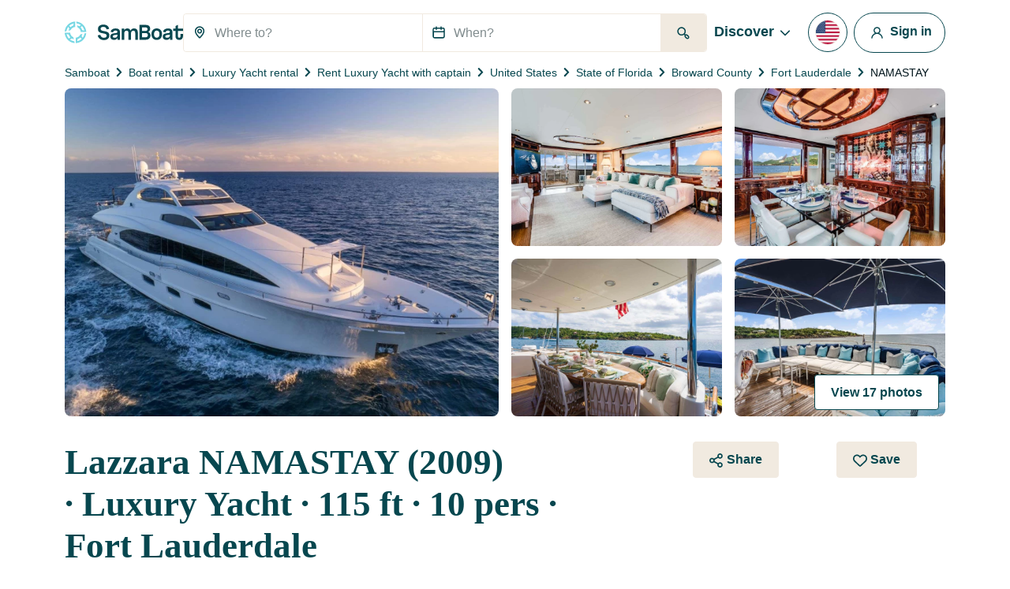

--- FILE ---
content_type: text/html; charset=UTF-8
request_url: https://www.samboat.com/boat-rental/fort-lauderdale/yacht/176914
body_size: 145184
content:
<!doctype html>
<html lang="en">

    <head>
       
        <meta charset="utf-8"/>

        <meta name="viewport" content="width=device-width,initial-scale=1.0,maximum-scale=1.0,user-scalable=no,interactive-widget=resizes-content"/>
        <meta name="csrf-token" content="6ixgEhCBLHaODTNoB6eIB7K7bz3NxtgsyQodFRUV"/>
        <meta name="locale" content="en"/>
        <meta name="theme-color" content="#66c1da"/>

        <link rel="shortcut icon" type="image/png" href="https://cdn.samboat.com/assets/current/public/assets/v2/images/logos/samboat-helm.png"/>

        
        <title>Rent a Luxury Yacht Lazzara NAMASTAY in Fort Lauderdale (NAMASTAY) | SamBoat</title>
        <meta name="description" content="Hire a Luxury Yacht Lazzara NAMASTAY Fort Lauderdale. Available for rent from 12 500 € / day on Samboat. Cheaper, easy to use and 100% secure."/>
        <meta name="keywords" content="rental, boats, yacht, charter, sailing, motorboat, special, assured, maintenance, costs"/>

        
                                    <meta name="robots" content="index, follow"/>
                <meta name="googlebot" content="index, follow">
                    
        
                                    <link rel="canonical" href="https://www.samboat.com/boat-rental/fort-lauderdale/yacht/176914"/>
            
                                                <link rel="alternate" hreflang="de" href="https://www.samboat.de/boot-mieten/fort-lauderdale/yacht/176914" />
                                    <link rel="alternate" hreflang="it" href="https://www.samboat.it/noleggio-barca/fort-lauderdale/yacht/176914" />
                                    <link rel="alternate" hreflang="es" href="https://www.samboat.es/alquiler-barco/fort-lauderdale/yate/176914" />
                                    <link rel="alternate" hreflang="fr" href="https://www.samboat.fr/location-bateau/fort-lauderdale/yacht/176914" />
                                    <link rel="alternate" hreflang="en-us" href="https://www.samboat.com/boat-rental/fort-lauderdale/yacht/176914?country=us" />
                                    <link rel="alternate" hreflang="x-default" href="https://www.samboat.com/boat-rental/fort-lauderdale/yacht/176914" />
                                    <link rel="alternate" hreflang="nl" href="https://www.samboat.nl/boot-huren/fort-lauderdale/jacht/176914" />
                                    <link rel="alternate" hreflang="cs" href="https://www.samboat.cz/pronajem-lodi/fort-lauderdale/jachta/176914" />
                                    <link rel="alternate" hreflang="en-gb" href="https://www.samboat.co.uk/boat-hire/fort-lauderdale/yacht/176914" />
                                    <link rel="alternate" hreflang="sv" href="https://www.samboat.se/hyra-bat/fort-lauderdale/yacht/176914" />
                                    <link rel="alternate" hreflang="pl" href="https://www.samboat.pl/wynajem-lodzi/fort-lauderdale/yatch/176914" />
                                    
        
        
                    <meta name="facebook-domain-verification" content="a7qnam3pqkormnr5jz1dausco4iy4d" />
                <meta property="fb:app_id" content="868756609878239"/>

                    <meta property="og:site_name" content="Rent a Luxury Yacht Lazzara NAMASTAY in Fort Lauderdale (NAMASTAY) | SamBoat"/>
        
        <meta property="og:type" content="website"/>
        <meta property="og:title" content="Rent a Luxury Yacht Lazzara NAMASTAY in Fort Lauderdale (NAMASTAY) | SamBoat"/>
        <meta property="og:description" content="Hire a Luxury Yacht Lazzara NAMASTAY Fort Lauderdale. Available for rent from 12 500 € / day on Samboat. Cheaper, easy to use and 100% secure."/>
        <meta property="og:url" content="https://www.samboat.com/boat-rental/fort-lauderdale/yacht/176914"/>

                        
                    <meta property="og:image" content="https://cdn.samboat.com/announcements-v2/667ca63995d35-l.jpeg"/>
            <meta property="og:image:width" content="1000" />
            <meta property="og:image:height" content="750" />
        
        <meta property="og:locale" content="en"/>

        
        
        <meta name="twitter:site" content="Rent a Luxury Yacht Lazzara NAMASTAY in Fort Lauderdale (NAMASTAY)"/>
        <meta name="twitter:title" content="Rent a Luxury Yacht Lazzara NAMASTAY in Fort Lauderdale (NAMASTAY)"/>
        <meta name="twitter:description" content="Hire a Luxury Yacht Lazzara NAMASTAY Fort Lauderdale. Available for rent from 12 500 € / day on Samboat. Cheaper, easy to use and 100% secure."/>
        <meta name="twitter:url" content="https://www.samboat.com/boat-rental/fort-lauderdale/yacht/176914"/>

        
                    <link rel="preconnect" href="https://cdn.samboat.com">
                    

        
        <style type="text/css">
            @charset "UTF-8";@font-face{font-display:swap;font-family:MPLUS2;font-style:normal;font-weight:400;src:local(""),url(https://cdn.samboat.com/assets/SamboatProd-81-arm-v2/1768814762/public/assets/v2/webfonts/MPLUS2-Regular.woff2) format("woff2"),url(https://cdn.samboat.com/assets/SamboatProd-81-arm-v2/1768814762/public/assets/v2/webfonts/MPLUS2-Regular.woff2.woff) format("woff")}@font-face{font-display:swap;font-family:MPLUS2;font-style:normal;font-weight:600;src:local(""),url(https://cdn.samboat.com/assets/SamboatProd-81-arm-v2/1768814762/public/assets/v2/webfonts/MPLUS2-SemiBold.woff2) format("woff2"),url(https://cdn.samboat.com/assets/SamboatProd-81-arm-v2/1768814762/public/assets/v2/webfonts/MPLUS2-SemiBold.woff) format("woff")}@font-face{font-display:swap;font-family:MPLUS2;font-style:normal;font-weight:700;src:local(""),url(https://cdn.samboat.com/assets/SamboatProd-81-arm-v2/1768814762/public/assets/v2/webfonts/MPLUS2-Bold.woff2) format("woff2"),url(https://cdn.samboat.com/assets/SamboatProd-81-arm-v2/1768814762/public/assets/v2/webfonts/MPLUS2-Bold.woff) format("woff")}@font-face{font-display:swap;font-family:CrimsonPro;font-style:normal;font-weight:600;src:local(""),url(https://cdn.samboat.com/assets/SamboatProd-81-arm-v2/1768814762/public/assets/v2/webfonts/CrimsonPro-SemiBold.woff2) format("woff2"),url(https://cdn.samboat.com/assets/SamboatProd-81-arm-v2/1768814762/public/assets/v2/webfonts/CrimsonPro-SemiBold.woff) format("woff")}:root{--bs-blue:#335964;--bs-red:#e77359;--bs-yellow:#bd8400;--bs-green:#29dea8;--bs-black:#00151c;--bs-gray:#d7e1e3;--bs-gray-dark:#818c8e;--bs-gray-100:#f8f7f4;--bs-gray-200:#f6f5f0;--bs-gray-300:#dee2e6;--bs-gray-400:#ced4da;--bs-gray-500:#adb5bd;--bs-gray-600:#6c757d;--bs-gray-700:#818c8e;--bs-gray-800:#343a40;--bs-gray-900:#212529;--bs-primary:#77d7e3;--bs-secondary:#07474f;--bs-success:#157e5e;--bs-warning:#fab10a;--bs-danger:#e77359;--bs-dark:#00151c;--bs-light:#f1eae0;--bs-white:#fff;--bs-club:#e3c770;--bs-yellow-100:#fef9f3;--bs-primary-rgb:119,215,227;--bs-secondary-rgb:7,71,79;--bs-success-rgb:21,126,94;--bs-warning-rgb:250,177,10;--bs-danger-rgb:231,115,89;--bs-dark-rgb:0,21,28;--bs-light-rgb:241,234,224;--bs-club-rgb:227,199,112;--bs-yellow-100-rgb:254,249,243;--bs-white-rgb:255,255,255;--bs-black-rgb:0,21,28;--bs-body-color-rgb:0,21,28;--bs-body-bg-rgb:255,255,255;--bs-font-sans-serif:"MPLUS2",sans-serif;--bs-font-monospace:SFMono-Regular,Menlo,Monaco,Consolas,"Liberation Mono","Courier New",monospace;--bs-gradient:linear-gradient(180deg,hsla(0,0%,100%,0.15),hsla(0,0%,100%,0));--bs-body-font-family:var(--bs-font-sans-serif);--bs-body-font-size:1rem;--bs-body-font-weight:400;--bs-body-line-height:1.2;--bs-body-color:#00151c;--bs-body-bg:#fff;--bs-border-width:1px;--bs-border-style:solid;--bs-border-color:#f1eae0;--bs-border-color-translucent:rgba(0,21,28,0.175);--bs-border-radius:0.25rem;--bs-border-radius-sm:0.25rem;--bs-border-radius-lg:0.5rem;--bs-border-radius-xl:1rem;--bs-border-radius-2xl:2rem;--bs-border-radius-pill:50rem;--bs-link-color:#156e88;--bs-link-hover-color:#11586d;--bs-code-color:#d63384;--bs-highlight-bg:#fef9f3}*,:after,:before{box-sizing:border-box}body{-webkit-text-size-adjust:100%;-webkit-tap-highlight-color:rgba(0,21,28,0);background-color:var(--bs-body-bg);color:var(--bs-body-color);font-family:var(--bs-body-font-family);font-size:var(--bs-body-font-size);font-weight:var(--bs-body-font-weight);line-height:var(--bs-body-line-height);margin:0;text-align:var(--bs-body-text-align)}hr{border:0;border-top:1px solid #f1eae0;color:inherit;margin:1.5rem 0;opacity:1}#footer .footer-title,.h1,.h2,.h3,.h4,.h5,.h6,.nav:not(.nav-samboat-vertical) .nav-link.active,.nav:not(.nav-samboat-vertical) .nav-link:hover,h1,h2,h3,h4,h5,h6{color:#07474f;font-family:CrimsonPro;font-weight:600;line-height:1.2;margin-bottom:1rem;margin-top:0}.h1,h1{font-size:2.8rem}.h2,h2{font-size:2.3rem}.h3,h3{font-size:1.8rem}.h4,.nav:not(.nav-samboat-vertical) .nav-link.active,.nav:not(.nav-samboat-vertical) .nav-link:hover,h4{font-size:1.25rem}.h5,h5{font-size:1.125rem}#footer .footer-title,.h6,h6{font-size:1rem}p{margin-bottom:1rem;margin-top:0}abbr[title]{cursor:help;-webkit-text-decoration:underline dotted;text-decoration:underline dotted;-webkit-text-decoration-skip-ink:none;text-decoration-skip-ink:none}address{font-style:normal;line-height:inherit;margin-bottom:1rem}ol,ul{padding-left:2rem}dl,ol,ul{margin-bottom:1rem;margin-top:0}ol ol,ol ul,ul ol,ul ul{margin-bottom:0}dt{font-weight:400}dd{margin-bottom:.5rem;margin-left:0}blockquote{margin:0 0 1rem}b,strong{font-weight:bolder}.small,small{font-size:.875em}.mark,mark{background-color:var(--bs-highlight-bg);padding:.1875em}sub,sup{font-size:.75em;line-height:0;position:relative;vertical-align:baseline}sub{bottom:-.25em}sup{top:-.5em}.link,[data-obf],a{color:var(--bs-link-color);text-decoration:none}.link:hover,[data-obf]:hover,a:hover{color:var(--bs-link-hover-color);text-decoration:underline}.link:not([href]):not([class]),[data-obf]:not([href]):not([class]),a:not([href]):not([class]),a:not([href]):not([class]):hover{color:inherit;text-decoration:none}code,kbd,pre,samp{font-family:var(--bs-font-monospace);font-size:1em}pre{display:block;font-size:.875em;margin-bottom:1rem;margin-top:0;overflow:auto}pre code{color:inherit;font-size:inherit;word-break:normal}code{word-wrap:break-word;color:var(--bs-code-color);font-size:.875em}.link>code,[data-obf]>code,a>code{color:inherit}kbd{background-color:var(--bs-body-color);border-radius:.25rem;color:var(--bs-body-bg);font-size:.875em;padding:.1875rem .375rem}kbd kbd{font-size:1em;padding:0}figure{margin:0 0 1rem}img,svg{vertical-align:middle}table{caption-side:bottom}caption{color:#818c8e;padding-bottom:.5rem;padding-top:.5rem;text-align:left}th{text-align:inherit;text-align:-webkit-match-parent}tbody,td,tfoot,th,thead,tr{border:0 solid;border-color:inherit}label{display:inline-block}button{border-radius:0}button:focus:not(:focus-visible){outline:0}button,input,optgroup,select,textarea{font-family:inherit;font-size:inherit;line-height:inherit;margin:0}button,select{text-transform:none}[role=button]{cursor:pointer}select{word-wrap:normal}select:disabled{opacity:1}[list]:not([type=date]):not([type=datetime-local]):not([type=month]):not([type=week]):not([type=time])::-webkit-calendar-picker-indicator{display:none!important}[type=button],[type=reset],[type=submit],button{-webkit-appearance:button}[type=button]:not(:disabled),[type=reset]:not(:disabled),[type=submit]:not(:disabled),button:not(:disabled){cursor:pointer}textarea{resize:vertical}fieldset{border:0;margin:0;min-width:0;padding:0}legend{float:left;font-size:1.5rem;line-height:inherit;margin-bottom:.5rem;padding:0;width:100%}legend+*{clear:left}[type=search]{-webkit-appearance:textfield;outline-offset:-2px}output{display:inline-block}iframe{border:0}summary{cursor:pointer;display:list-item}progress{vertical-align:baseline}[hidden]{display:none!important}.lead{font-size:1.25rem;font-weight:300}.list-inline,.list-unstyled{list-style:none;padding-left:0}.list-inline-item{display:inline-block}.list-inline-item:not(:last-child){margin-right:.5rem}.blockquote{font-size:1.25rem;margin-bottom:1rem}.blockquote>:last-child{margin-bottom:0}.blockquote-footer{color:#6c757d;font-size:.875em;margin-bottom:1rem;margin-top:-1rem}.blockquote-footer:before{content:"— "}.img-fluid,.img-thumbnail{height:auto;max-width:100%}.img-thumbnail{background-color:#fff;border:1px solid var(--bs-border-color);border-radius:.25rem;padding:.25rem}.figure{display:inline-block}.container,.container-fluid{--bs-gutter-x:1.5rem;--bs-gutter-y:0;margin-left:auto;margin-right:auto;padding-left:calc(var(--bs-gutter-x)*.5);padding-right:calc(var(--bs-gutter-x)*.5);width:100%}@media (min-width:576px){.container{max-width:540px}}@media (min-width:768px){.container{max-width:720px}}@media (min-width:992px){.container{max-width:960px}}@media (min-width:1200px){.container{max-width:1140px}}.row{--bs-gutter-x:1.5rem;--bs-gutter-y:0;display:flex;flex-wrap:wrap;margin-left:calc(var(--bs-gutter-x)*-.5);margin-right:calc(var(--bs-gutter-x)*-.5);margin-top:calc(var(--bs-gutter-y)*-1)}.row>*{flex-shrink:0;margin-top:var(--bs-gutter-y);max-width:100%;padding-left:calc(var(--bs-gutter-x)*.5);padding-right:calc(var(--bs-gutter-x)*.5);width:100%}.col{flex:1 0 0%}.row-cols-3>*{flex:0 0 auto;width:33.3333333333%}.col-auto{flex:0 0 auto;width:auto}.col-1{flex:0 0 auto;width:8.33333333%}.col-2{flex:0 0 auto;width:16.66666667%}.col-3{flex:0 0 auto;width:25%}.col-4{flex:0 0 auto;width:33.33333333%}.col-5{flex:0 0 auto;width:41.66666667%}.col-6{flex:0 0 auto;width:50%}.col-7{flex:0 0 auto;width:58.33333333%}.col-8{flex:0 0 auto;width:66.66666667%}.col-10{flex:0 0 auto;width:83.33333333%}.col-11{flex:0 0 auto;width:91.66666667%}#search-engine-list.map .scroll-popular-announcements .scroll-popular-announcement,#search-engine-list.map .search-engine-announcement,#search-engine-list .search-engine-announcement,.col-12{flex:0 0 auto;width:100%}.offset-2{margin-left:16.66666667%}.g-0,.gx-0{--bs-gutter-x:0}.g-0{--bs-gutter-y:0}.g-1,.gx-1{--bs-gutter-x:0.25rem}.g-1,.gy-1{--bs-gutter-y:0.25rem}.g-2,.gx-2{--bs-gutter-x:0.5rem}.g-2,.gy-2{--bs-gutter-y:0.5rem}.g-3,.gx-3{--bs-gutter-x:1rem}.g-3,.gy-3{--bs-gutter-y:1rem}.gx-4{--bs-gutter-x:1.5rem}.gy-4{--bs-gutter-y:1.5rem}.gy-5{--bs-gutter-y:2rem}.gx-6{--bs-gutter-x:2.5rem}.g-10{--bs-gutter-x:4.5rem;--bs-gutter-y:4.5rem}@media (min-width:576px){.col-sm-1{flex:0 0 auto;width:8.33333333%}.col-sm-2{flex:0 0 auto;width:16.66666667%}.col-sm-3{flex:0 0 auto;width:25%}.col-sm-4{flex:0 0 auto;width:33.33333333%}.col-sm-5{flex:0 0 auto;width:41.66666667%}.col-sm-6{flex:0 0 auto;width:50%}.col-sm-7{flex:0 0 auto;width:58.33333333%}.col-sm-8{flex:0 0 auto;width:66.66666667%}.col-sm-10{flex:0 0 auto;width:83.33333333%}.col-sm-12{flex:0 0 auto;width:100%}.offset-sm-3{margin-left:25%}.gx-sm-4{--bs-gutter-x:1.5rem}}@media (min-width:768px){.col-md{flex:1 0 0%}.col-md-auto{flex:0 0 auto;width:auto}.col-md-1{flex:0 0 auto;width:8.33333333%}.col-md-2{flex:0 0 auto;width:16.66666667%}.col-md-3{flex:0 0 auto;width:25%}.col-md-4{flex:0 0 auto;width:33.33333333%}.col-md-5{flex:0 0 auto;width:41.66666667%}#search-engine-list.map .scroll-popular-announcements .scroll-popular-announcement,#search-engine-list.map .search-engine-announcement,#search-engine-list .search-engine-announcement,.col-md-6{flex:0 0 auto;width:50%}.col-md-7{flex:0 0 auto;width:58.33333333%}.col-md-8{flex:0 0 auto;width:66.66666667%}.col-md-9{flex:0 0 auto;width:75%}.col-md-10{flex:0 0 auto;width:83.33333333%}.col-md-11{flex:0 0 auto;width:91.66666667%}.col-md-12{flex:0 0 auto;width:100%}.offset-md-3{margin-left:25%}.gy-md-2{--bs-gutter-y:0.5rem}.gy-md-7{--bs-gutter-y:3rem}.gx-md-9{--bs-gutter-x:4rem}}@media (min-width:992px){.col-lg{flex:1 0 0%}.col-lg-auto{flex:0 0 auto;width:auto}.col-lg-1{flex:0 0 auto;width:8.33333333%}.col-lg-2{flex:0 0 auto;width:16.66666667%}.col-lg-3{flex:0 0 auto;width:25%}.col-lg-4{flex:0 0 auto;width:33.33333333%}.col-lg-5{flex:0 0 auto;width:41.66666667%}.col-lg-6{flex:0 0 auto;width:50%}.col-lg-7{flex:0 0 auto;width:58.33333333%}.col-lg-8{flex:0 0 auto;width:66.66666667%}.col-lg-10{flex:0 0 auto;width:83.33333333%}.col-lg-12{flex:0 0 auto;width:100%}.offset-lg-0{margin-left:0}.offset-lg-2{margin-left:16.66666667%}.offset-lg-3{margin-left:25%}.offset-lg-4{margin-left:33.33333333%}.offset-lg-6{margin-left:50%}.offset-lg-7{margin-left:58.33333333%}.g-lg-8{--bs-gutter-x:3.5rem;--bs-gutter-y:3.5rem}}@media (min-width:1200px){.col-xl{flex:1 0 0%}.col-xl-auto{flex:0 0 auto;width:auto}.col-xl-2{flex:0 0 auto;width:16.66666667%}.col-xl-3{flex:0 0 auto;width:25%}#search-engine-list .search-engine-announcement,.col-xl-4{flex:0 0 auto;width:33.33333333%}.col-xl-5{flex:0 0 auto;width:41.66666667%}#search-engine-list.map .scroll-popular-announcements .scroll-popular-announcement,#search-engine-list.map .search-engine-announcement,.col-xl-6{flex:0 0 auto;width:50%}.col-xl-7{flex:0 0 auto;width:58.33333333%}.col-xl-8{flex:0 0 auto;width:66.66666667%}.col-xl-12{flex:0 0 auto;width:100%}.offset-xl-1{margin-left:8.33333333%}.offset-xl-2{margin-left:16.66666667%}.offset-xl-3{margin-left:25%}}@media (min-width:1400px){.col-xxl{flex:1 0 0%}#search-engine-list .search-engine-announcement,.col-xxl-3{flex:0 0 auto;width:25%}#search-engine-list.map .scroll-popular-announcements .scroll-popular-announcement{flex:0 0 auto;width:33.33333333%}}@media (min-width:1560px){#search-engine-list.map .scroll-popular-announcements .scroll-popular-announcement{flex:0 0 auto;width:33.33333333%}}@media (min-width:2540px){#search-engine-list.map .scroll-popular-announcements .scroll-popular-announcement{flex:0 0 auto;width:25%}}#faq table,.table{--bs-table-color:var(--bs-body-color);--bs-table-bg:transparent;--bs-table-border-color:var(--bs-border-color);--bs-table-accent-bg:#fff;--bs-table-striped-color:var(--bs-body-color);--bs-table-striped-bg:rgba(0,21,28,0.05);--bs-table-active-color:var(--bs-body-color);--bs-table-active-bg:rgba(0,21,28,0.1);--bs-table-hover-color:var(--bs-body-color);--bs-table-hover-bg:rgba(0,21,28,0.075);border-color:var(--bs-table-border-color);color:var(--bs-table-color);margin-bottom:1rem;vertical-align:top;width:100%}#faq table>:not(caption)>*>*,.table>:not(caption)>*>*{background-color:var(--bs-table-bg);border-bottom-width:1px;box-shadow:inset 0 0 0 9999px var(--bs-table-accent-bg);padding:.5rem}#faq table>tbody,.table>tbody{vertical-align:inherit}#faq table>thead,.table>thead{vertical-align:bottom}#faq table>:not(caption)>*,.table-bordered>:not(caption)>*{border-width:1px 0}#faq table>:not(caption)>*>*,.table-bordered>:not(caption)>*>*{border-width:0 1px}.table-striped>tbody>tr:nth-of-type(odd)>*{--bs-table-accent-bg:var(--bs-table-striped-bg);color:var(--bs-table-striped-color)}.table-active{--bs-table-accent-bg:var(--bs-table-active-bg);color:var(--bs-table-active-color)}.table-hover>tbody>tr:hover>*{--bs-table-accent-bg:var(--bs-table-hover-bg);color:var(--bs-table-hover-color)}.table-responsive{-webkit-overflow-scrolling:touch;overflow-x:auto}.form-label{font-size:1rem;margin-bottom:.5rem}.col-form-label,.form-label{color:#07474f;font-weight:600}.col-form-label{font-size:inherit;line-height:1.2;margin-bottom:0;padding-bottom:calc(.875rem + 1px);padding-top:calc(.875rem + 1px)}.form-text{color:#818c8e;font-size:.875em;margin-top:.25rem}.form-control{-webkit-appearance:none;-moz-appearance:none;appearance:none;background-clip:padding-box;background-color:#fff;border:1px solid #f1eae0;border-radius:.25rem;color:#00151c;display:block;font-size:1rem;font-weight:400;line-height:1.2;padding:.875rem 1rem;transition:border-color .15s ease-in-out,box-shadow .15s ease-in-out;width:100%}@media (prefers-reduced-motion:reduce){.form-control{transition:none}}.form-control[type=file]{overflow:hidden}.form-control[type=file]:not(:disabled):not([readonly]){cursor:pointer}.form-control:focus{background-color:#fff;border-color:#83a3a7;box-shadow:0 0 0 .25rem rgba(7,71,79,.25);color:#00151c;outline:0}.form-control::-webkit-date-and-time-value{height:1.2em}.form-control::-moz-placeholder{color:#818c8e;opacity:1}.form-control:-ms-input-placeholder{color:#818c8e;opacity:1}.form-control::placeholder{color:#818c8e;opacity:1}.form-control:disabled{background-color:#f4f2ec;opacity:1}.form-control::-webkit-file-upload-button{-webkit-margin-end:1rem;background-color:#f6f5f0;border:0 solid;border-color:inherit;border-inline-end-width:1px;border-radius:0;color:#00151c;margin:-.875rem -1rem;margin-inline-end:1rem;padding:.875rem 1rem;pointer-events:none;-webkit-transition:none;transition:none}.form-control::file-selector-button{-webkit-margin-end:1rem;background-color:#f6f5f0;border:0 solid;border-color:inherit;border-inline-end-width:1px;border-radius:0;color:#00151c;margin:-.875rem -1rem;margin-inline-end:1rem;padding:.875rem 1rem;pointer-events:none;transition:none}.form-control:hover:not(:disabled):not([readonly])::-webkit-file-upload-button{background-color:#eae9e4}.form-control:hover:not(:disabled):not([readonly])::file-selector-button{background-color:#eae9e4}.form-control-sm{border-radius:.25rem;font-size:.875rem;min-height:calc(1.2em + 1.438rem + 2px);padding:.719rem 1rem}.form-control-sm::-webkit-file-upload-button{-webkit-margin-end:1rem;margin:-.719rem -1rem;margin-inline-end:1rem;padding:.719rem 1rem}.form-control-sm::file-selector-button{-webkit-margin-end:1rem;margin:-.719rem -1rem;margin-inline-end:1rem;padding:.719rem 1rem}textarea.form-control{min-height:calc(1.2em + 1.75rem + 2px)}textarea.form-control-sm{min-height:calc(1.2em + 1.438rem + 2px)}.form-select{-moz-padding-start:calc(1rem - 3px);-webkit-appearance:none;-moz-appearance:none;appearance:none;background-color:#fff;background-image:url("data:image/svg+xml;charset=utf-8,%3Csvg xmlns='http://www.w3.org/2000/svg' viewBox='0 0 16 16'%3E%3Cpath fill='none' stroke='%2307474F' stroke-linecap='round' stroke-linejoin='round' stroke-width='2' d='m2 5 6 6 6-6'/%3E%3C/svg%3E");background-position:right 1rem center;background-repeat:no-repeat;background-size:16px 12px;border:1px solid #f1eae0;border-radius:.25rem;color:#00151c;display:block;font-size:1rem;font-weight:400;line-height:1.2;padding:.875rem 3rem .875rem 1rem;transition:border-color .15s ease-in-out,box-shadow .15s ease-in-out;width:100%}@media (prefers-reduced-motion:reduce){.form-select{transition:none}}.form-select:focus{border-color:#83a3a7;box-shadow:0 0 0 .25rem rgba(7,71,79,.25);outline:0}.form-select[multiple],.form-select[size]:not([size="1"]){background-image:none;padding-right:1rem}.form-select:disabled{background-color:#f4f2ec}.form-select:-moz-focusring{color:transparent;text-shadow:0 0 0 #00151c}.form-select-sm{border-radius:.25rem;font-size:.875rem;padding-bottom:.719rem;padding-left:1rem;padding-top:.719rem}.form-check{display:block;margin-bottom:1rem;min-height:1.5em;padding-left:2em}.form-check .form-check-input{float:left;margin-left:-2em}.form-check-input{print-color-adjust:exact;-webkit-appearance:none;-moz-appearance:none;appearance:none;background-color:#fff;background-position:50%;background-repeat:no-repeat;background-size:contain;border:3px solid #07474f;height:1.5em;margin-top:-.15em;vertical-align:top;width:1.5em}.form-check-input[type=checkbox]{border-radius:.25em}.form-check-input[type=radio]{border-radius:50%}.form-check-input:active{filter:brightness(90%)}.form-check-input:focus{border-color:#83a3a7;box-shadow:0 0 0 .25rem rgba(7,71,79,.25);outline:0}.form-check-input:checked{background-color:#07474f;border-color:#07474f}.form-check-input:checked[type=checkbox]{background-image:url("data:image/svg+xml;charset=utf-8,%3Csvg xmlns='http://www.w3.org/2000/svg' viewBox='0 0 512 512'%3E%3Cpath fill='%23FFF' d='M470.6 105.4c12.5 12.5 12.5 32.8 0 45.3l-256 256c-12.5 12.5-32.8 12.5-45.3 0l-128-128c-12.5-12.5-12.5-32.8 0-45.3s32.8-12.5 45.3 0L192 338.7l233.4-233.3c12.5-12.5 32.8-12.5 45.3 0z'/%3E%3C/svg%3E")}.form-check-input:checked[type=radio]{background-image:url("data:image/svg+xml;charset=utf-8,%3Csvg xmlns='http://www.w3.org/2000/svg' viewBox='-4 -4 8 8'%3E%3Ccircle r='3' fill='%23FFF'/%3E%3C/svg%3E")}.form-check-input[type=checkbox]:indeterminate{background-color:#07474f;background-image:url("data:image/svg+xml;charset=utf-8,%3Csvg xmlns='http://www.w3.org/2000/svg' viewBox='0 0 20 20'%3E%3Cpath fill='none' stroke='%23FFF' stroke-linecap='round' stroke-linejoin='round' stroke-width='3' d='M6 10h8'/%3E%3C/svg%3E");border-color:#07474f}.form-check-input:disabled{filter:none;opacity:.5;pointer-events:none}.form-check-input:disabled~.form-check-label,.form-check-input[disabled]~.form-check-label{cursor:default;opacity:.5}.form-check-label{color:#07474f}.form-switch{padding-left:3.5em}.form-switch .form-check-input{background-image:url("data:image/svg+xml;charset=utf-8,%3Csvg xmlns='http://www.w3.org/2000/svg' viewBox='-4 -4 8 8'%3E%3Ccircle r='3' fill='%23FFF'/%3E%3C/svg%3E");background-position:0;border-radius:3em;margin-left:-3.5em;transition:background-position .15s ease-in-out;width:3em}@media (prefers-reduced-motion:reduce){.form-switch .form-check-input{transition:none}}.form-switch .form-check-input:focus{background-image:url("data:image/svg+xml;charset=utf-8,%3Csvg xmlns='http://www.w3.org/2000/svg' viewBox='-4 -4 8 8'%3E%3Ccircle r='3' fill='%2383a3a7'/%3E%3C/svg%3E")}.form-switch .form-check-input:checked{background-image:url("data:image/svg+xml;charset=utf-8,%3Csvg xmlns='http://www.w3.org/2000/svg' viewBox='-4 -4 8 8'%3E%3Ccircle r='3' fill='%23FFF'/%3E%3C/svg%3E");background-position:100%}.form-check-inline{display:inline-block;margin-right:1rem}.btn-check{clip:rect(0,0,0,0);pointer-events:none;position:absolute}.btn-check:disabled+.btn,.btn-check[disabled]+.btn{filter:none;opacity:.6;pointer-events:none}.input-group{align-items:stretch;display:flex;flex-wrap:wrap;position:relative;width:100%}.input-group>.form-control,.input-group>.form-select{flex:1 1 auto;min-width:0;position:relative;width:1%}.input-group>.form-control:focus,.input-group>.form-select:focus{z-index:5}.input-group .btn{position:relative;z-index:2}.input-group .btn:focus{z-index:5}.input-group-text{align-items:center;background-color:none;border:1px solid #f1eae0;border-radius:.25rem;color:#07474f;display:flex;font-size:1rem;font-weight:600;line-height:1.2;padding:.75rem;text-align:center;white-space:nowrap}.input-group:not(.has-validation)>.dropdown-toggle:nth-last-child(n+3),.input-group:not(.has-validation)>:not(:last-child):not(.dropdown-toggle):not(.dropdown-menu):not(.form-floating){border-bottom-right-radius:0;border-top-right-radius:0}.input-group>:not(:first-child):not(.dropdown-menu):not(.valid-tooltip):not(.valid-feedback):not(.invalid-tooltip):not(.invalid-feedback){border-bottom-left-radius:0;border-top-left-radius:0;margin-left:-1px}.invalid-feedback{color:#e77359;display:none;font-size:.875em;margin-top:.25rem;width:100%}.is-invalid~.invalid-feedback{display:block}.form-control.is-invalid{background-image:none;background-position:right calc(.3em + .4375rem) center;background-repeat:no-repeat;background-size:calc(.6em + .875rem) calc(.6em + .875rem);border-color:#e77359;padding-right:calc(1.2em + 1.75rem)}.form-control.is-invalid:focus{border-color:#e77359;box-shadow:0 0 0 .25rem rgba(231,115,89,.25)}textarea.form-control.is-invalid{background-position:top calc(.3em + .4375rem) right calc(.3em + .4375rem);padding-right:calc(1.2em + 1.75rem)}.form-select.is-invalid{border-color:#e77359}.form-select.is-invalid:not([multiple]):not([size]),.form-select.is-invalid:not([multiple])[size="1"]{background-image:url("data:image/svg+xml;charset=utf-8,%3Csvg xmlns='http://www.w3.org/2000/svg' viewBox='0 0 16 16'%3E%3Cpath fill='none' stroke='%2307474F' stroke-linecap='round' stroke-linejoin='round' stroke-width='2' d='m2 5 6 6 6-6'/%3E%3C/svg%3E"),none;background-position:right 1rem center,center right 3rem;background-size:16px 12px,calc(.6em + .875rem) calc(.6em + .875rem);padding-right:5.5rem}.form-select.is-invalid:focus{border-color:#e77359;box-shadow:0 0 0 .25rem rgba(231,115,89,.25)}.form-check-input.is-invalid{border-color:#e77359}.form-check-input.is-invalid:checked{background-color:#e77359}.form-check-input.is-invalid:focus{box-shadow:0 0 0 .25rem rgba(231,115,89,.25)}.form-check-input.is-invalid~.form-check-label{color:#e77359}.form-check-inline .form-check-input~.invalid-feedback{margin-left:.5em}.input-group>.form-control:not(:focus).is-invalid,.input-group>.form-select:not(:focus).is-invalid{z-index:4}.btn{--bs-btn-padding-x:1.25rem;--bs-btn-padding-y:0.75rem;--bs-btn-font-family: ;--bs-btn-font-size:1rem;--bs-btn-font-weight:700;--bs-btn-line-height:1.2;--bs-btn-color:#00151c;--bs-btn-bg:transparent;--bs-btn-border-width:1px;--bs-btn-border-color:transparent;--bs-btn-border-radius:0.25rem;--bs-btn-hover-border-color:transparent;--bs-btn-box-shadow:inset 0 1px 0 hsla(0,0%,100%,0.15),0 1px 1px rgba(0,21,28,0.075);--bs-btn-disabled-opacity:0.6;--bs-btn-focus-box-shadow:0 0 0 0.25rem rgba(var(--bs-btn-focus-shadow-rgb),.5);background-color:var(--bs-btn-bg);border:var(--bs-btn-border-width) solid var(--bs-btn-border-color);border-radius:var(--bs-btn-border-radius);color:var(--bs-btn-color);cursor:pointer;display:inline-block;font-family:var(--bs-btn-font-family);font-size:var(--bs-btn-font-size);font-weight:var(--bs-btn-font-weight);line-height:var(--bs-btn-line-height);padding:var(--bs-btn-padding-y) var(--bs-btn-padding-x);text-align:center;transition:none;-webkit-user-select:none;-moz-user-select:none;-ms-user-select:none;user-select:none;vertical-align:middle}.btn:first-child:hover,:not(.btn-check)+.btn:hover{background-color:var(--bs-btn-hover-bg);border-color:var(--bs-btn-hover-border-color);color:var(--bs-btn-hover-color);text-decoration:none}.btn:focus-visible{background-color:var(--bs-btn-hover-bg);border-color:var(--bs-btn-hover-border-color);box-shadow:var(--bs-btn-focus-box-shadow);color:var(--bs-btn-hover-color);outline:0}.btn-check:focus-visible+.btn{border-color:var(--bs-btn-hover-border-color);box-shadow:var(--bs-btn-focus-box-shadow);outline:0}.btn-check:checked+.btn,.btn.active,.btn.show,.btn:first-child:active,:not(.btn-check)+.btn:active{background-color:var(--bs-btn-active-bg);border-color:var(--bs-btn-active-border-color);color:var(--bs-btn-active-color)}.btn-check:checked+.btn:focus-visible,.btn.active:focus-visible,.btn.show:focus-visible,.btn:first-child:active:focus-visible,:not(.btn-check)+.btn:active:focus-visible{box-shadow:var(--bs-btn-focus-box-shadow)}.btn.disabled,.btn:disabled,fieldset:disabled .btn{background-color:var(--bs-btn-disabled-bg);border-color:var(--bs-btn-disabled-border-color);color:var(--bs-btn-disabled-color);opacity:var(--bs-btn-disabled-opacity);pointer-events:none}.btn-primary{--bs-btn-color:#00151c;--bs-btn-bg:#77d7e3;--bs-btn-border-color:#77d7e3;--bs-btn-hover-color:#00151c;--bs-btn-hover-bg:#8bdde7;--bs-btn-hover-border-color:#85dbe6;--bs-btn-focus-shadow-rgb:101,186,197;--bs-btn-active-color:#00151c;--bs-btn-active-bg:#92dfe9;--bs-btn-active-border-color:#85dbe6;--bs-btn-active-shadow:inset 0 3px 5px rgba(0,21,28,0.125);--bs-btn-disabled-color:#00151c;--bs-btn-disabled-bg:#77d7e3;--bs-btn-disabled-border-color:#77d7e3}.btn-secondary{--bs-btn-color:#fff;--bs-btn-bg:#07474f;--bs-btn-border-color:#07474f;--bs-btn-hover-color:#fff;--bs-btn-hover-bg:#063c43;--bs-btn-hover-border-color:#06393f;--bs-btn-focus-shadow-rgb:44,99,105;--bs-btn-active-color:#fff;--bs-btn-active-bg:#06393f;--bs-btn-active-border-color:#05353b;--bs-btn-active-shadow:inset 0 3px 5px rgba(0,21,28,0.125);--bs-btn-disabled-color:#fff;--bs-btn-disabled-bg:#07474f;--bs-btn-disabled-border-color:#07474f}.btn-success{--bs-btn-color:#fff;--bs-btn-bg:#157e5e;--bs-btn-border-color:#157e5e;--bs-btn-hover-color:#fff;--bs-btn-hover-bg:#126b50;--bs-btn-hover-border-color:#11654b;--bs-btn-focus-shadow-rgb:56,145,118;--bs-btn-active-color:#fff;--bs-btn-active-bg:#11654b;--bs-btn-active-border-color:#105f47;--bs-btn-active-shadow:inset 0 3px 5px rgba(0,21,28,0.125);--bs-btn-disabled-color:#fff;--bs-btn-disabled-bg:#157e5e;--bs-btn-disabled-border-color:#157e5e}.btn-warning{--bs-btn-color:#00151c;--bs-btn-bg:#fab10a;--bs-btn-border-color:#fab10a;--bs-btn-hover-color:#00151c;--bs-btn-hover-bg:#fbbd2f;--bs-btn-hover-border-color:#fbb923;--bs-btn-focus-shadow-rgb:213,154,13;--bs-btn-active-color:#00151c;--bs-btn-active-bg:#fbc13b;--bs-btn-active-border-color:#fbb923;--bs-btn-active-shadow:inset 0 3px 5px rgba(0,21,28,0.125);--bs-btn-disabled-color:#00151c;--bs-btn-disabled-bg:#fab10a;--bs-btn-disabled-border-color:#fab10a}.btn-danger{--bs-btn-color:#00151c;--bs-btn-bg:#e77359;--bs-btn-border-color:#e77359;--bs-btn-hover-color:#00151c;--bs-btn-hover-bg:#eb8872;--bs-btn-hover-border-color:#e9816a;--bs-btn-focus-shadow-rgb:196,101,80;--bs-btn-active-color:#00151c;--bs-btn-active-bg:#ec8f7a;--bs-btn-active-border-color:#e9816a;--bs-btn-active-shadow:inset 0 3px 5px rgba(0,21,28,0.125);--bs-btn-disabled-color:#00151c;--bs-btn-disabled-bg:#e77359;--bs-btn-disabled-border-color:#e77359}.btn-dark{--bs-btn-color:#fff;--bs-btn-bg:#00151c;--bs-btn-border-color:#00151c;--bs-btn-hover-color:#fff;--bs-btn-hover-bg:#26383e;--bs-btn-hover-border-color:#1a2c33;--bs-btn-focus-shadow-rgb:38,56,62;--bs-btn-active-color:#fff;--bs-btn-active-bg:#334449;--bs-btn-active-border-color:#1a2c33;--bs-btn-active-shadow:inset 0 3px 5px rgba(0,21,28,0.125);--bs-btn-disabled-color:#fff;--bs-btn-disabled-bg:#00151c;--bs-btn-disabled-border-color:#00151c}.btn-light{--bs-btn-color:#00151c;--bs-btn-bg:#f1eae0;--bs-btn-border-color:#f1eae0;--bs-btn-hover-color:#00151c;--bs-btn-hover-bg:#cdc7be;--bs-btn-hover-border-color:#c1bbb3;--bs-btn-focus-shadow-rgb:205,202,195;--bs-btn-active-color:#00151c;--bs-btn-active-bg:#c1bbb3;--bs-btn-active-border-color:#b5b0a8;--bs-btn-active-shadow:inset 0 3px 5px rgba(0,21,28,0.125);--bs-btn-disabled-color:#00151c;--bs-btn-disabled-bg:#f1eae0;--bs-btn-disabled-border-color:#f1eae0}.btn-white{--bs-btn-color:#00151c;--bs-btn-bg:#fff;--bs-btn-border-color:#fff;--bs-btn-hover-color:#00151c;--bs-btn-hover-bg:#fff;--bs-btn-hover-border-color:#fff;--bs-btn-focus-shadow-rgb:217,220,221;--bs-btn-active-color:#00151c;--bs-btn-active-bg:#fff;--bs-btn-active-border-color:#fff;--bs-btn-active-shadow:inset 0 3px 5px rgba(0,21,28,0.125);--bs-btn-disabled-color:#00151c;--bs-btn-disabled-bg:#fff;--bs-btn-disabled-border-color:#fff}.btn-club{--bs-btn-color:#00151c;--bs-btn-bg:#e3c770;--bs-btn-border-color:#e3c770;--bs-btn-hover-color:#00151c;--bs-btn-hover-bg:#e7cf85;--bs-btn-hover-border-color:#e6cd7e;--bs-btn-focus-shadow-rgb:193,172,99;--bs-btn-active-color:#00151c;--bs-btn-active-bg:#e9d28d;--bs-btn-active-border-color:#e6cd7e;--bs-btn-active-shadow:inset 0 3px 5px rgba(0,21,28,0.125);--bs-btn-disabled-color:#00151c;--bs-btn-disabled-bg:#e3c770;--bs-btn-disabled-border-color:#e3c770}.btn-outline-primary{--bs-btn-color:#77d7e3;--bs-btn-border-color:#77d7e3;--bs-btn-hover-color:#00151c;--bs-btn-hover-bg:#77d7e3;--bs-btn-hover-border-color:#77d7e3;--bs-btn-focus-shadow-rgb:119,215,227;--bs-btn-active-color:#00151c;--bs-btn-active-bg:#77d7e3;--bs-btn-active-border-color:#77d7e3;--bs-btn-active-shadow:inset 0 3px 5px rgba(0,21,28,0.125);--bs-btn-disabled-color:#77d7e3;--bs-btn-disabled-bg:transparent;--bs-btn-disabled-border-color:#77d7e3;--bs-gradient:none}.btn-outline-secondary{--bs-btn-color:#07474f;--bs-btn-border-color:#07474f;--bs-btn-hover-color:#fff;--bs-btn-hover-bg:#07474f;--bs-btn-hover-border-color:#07474f;--bs-btn-focus-shadow-rgb:7,71,79;--bs-btn-active-color:#fff;--bs-btn-active-bg:#07474f;--bs-btn-active-border-color:#07474f;--bs-btn-active-shadow:inset 0 3px 5px rgba(0,21,28,0.125);--bs-btn-disabled-color:#07474f;--bs-btn-disabled-bg:transparent;--bs-btn-disabled-border-color:#07474f;--bs-gradient:none}.btn-outline-success{--bs-btn-color:#157e5e;--bs-btn-border-color:#157e5e;--bs-btn-hover-color:#fff;--bs-btn-hover-bg:#157e5e;--bs-btn-hover-border-color:#157e5e;--bs-btn-focus-shadow-rgb:21,126,94;--bs-btn-active-color:#fff;--bs-btn-active-bg:#157e5e;--bs-btn-active-border-color:#157e5e;--bs-btn-active-shadow:inset 0 3px 5px rgba(0,21,28,0.125);--bs-btn-disabled-color:#157e5e;--bs-btn-disabled-bg:transparent;--bs-btn-disabled-border-color:#157e5e;--bs-gradient:none}.btn-outline-warning{--bs-btn-color:#fab10a;--bs-btn-border-color:#fab10a;--bs-btn-hover-color:#00151c;--bs-btn-hover-bg:#fab10a;--bs-btn-hover-border-color:#fab10a;--bs-btn-focus-shadow-rgb:250,177,10;--bs-btn-active-color:#00151c;--bs-btn-active-bg:#fab10a;--bs-btn-active-border-color:#fab10a;--bs-btn-active-shadow:inset 0 3px 5px rgba(0,21,28,0.125);--bs-btn-disabled-color:#fab10a;--bs-btn-disabled-bg:transparent;--bs-btn-disabled-border-color:#fab10a;--bs-gradient:none}.btn-outline-danger{--bs-btn-color:#e77359;--bs-btn-border-color:#e77359;--bs-btn-hover-color:#00151c;--bs-btn-hover-bg:#e77359;--bs-btn-hover-border-color:#e77359;--bs-btn-focus-shadow-rgb:231,115,89;--bs-btn-active-color:#00151c;--bs-btn-active-bg:#e77359;--bs-btn-active-border-color:#e77359;--bs-btn-active-shadow:inset 0 3px 5px rgba(0,21,28,0.125);--bs-btn-disabled-color:#e77359;--bs-btn-disabled-bg:transparent;--bs-btn-disabled-border-color:#e77359;--bs-gradient:none}.btn-outline-light{--bs-btn-color:#f1eae0;--bs-btn-border-color:#f1eae0;--bs-btn-hover-color:#00151c;--bs-btn-hover-bg:#f1eae0;--bs-btn-hover-border-color:#f1eae0;--bs-btn-focus-shadow-rgb:241,234,224;--bs-btn-active-color:#00151c;--bs-btn-active-bg:#f1eae0;--bs-btn-active-border-color:#f1eae0;--bs-btn-active-shadow:inset 0 3px 5px rgba(0,21,28,0.125);--bs-btn-disabled-color:#f1eae0;--bs-btn-disabled-bg:transparent;--bs-btn-disabled-border-color:#f1eae0;--bs-gradient:none}.btn-outline-white{--bs-btn-color:#fff;--bs-btn-border-color:#fff;--bs-btn-hover-color:#00151c;--bs-btn-hover-bg:#fff;--bs-btn-hover-border-color:#fff;--bs-btn-focus-shadow-rgb:255,255,255;--bs-btn-active-color:#00151c;--bs-btn-active-bg:#fff;--bs-btn-active-border-color:#fff;--bs-btn-active-shadow:inset 0 3px 5px rgba(0,21,28,0.125);--bs-btn-disabled-color:#fff;--bs-btn-disabled-bg:transparent;--bs-btn-disabled-border-color:#fff;--bs-gradient:none}.btn-outline-club{--bs-btn-color:#e3c770;--bs-btn-border-color:#e3c770;--bs-btn-hover-color:#00151c;--bs-btn-hover-bg:#e3c770;--bs-btn-hover-border-color:#e3c770;--bs-btn-focus-shadow-rgb:227,199,112;--bs-btn-active-color:#00151c;--bs-btn-active-bg:#e3c770;--bs-btn-active-border-color:#e3c770;--bs-btn-active-shadow:inset 0 3px 5px rgba(0,21,28,0.125);--bs-btn-disabled-color:#e3c770;--bs-btn-disabled-bg:transparent;--bs-btn-disabled-border-color:#e3c770;--bs-gradient:none}.btn-link{--bs-btn-font-weight:400;--bs-btn-color:#07474f;--bs-btn-bg:transparent;--bs-btn-border-color:transparent;--bs-btn-hover-color:var(--bs-link-hover-color);--bs-btn-hover-border-color:transparent;--bs-btn-active-color:var(--bs-link-hover-color);--bs-btn-active-border-color:transparent;--bs-btn-disabled-color:#07474f;--bs-btn-disabled-border-color:transparent;--bs-btn-box-shadow:none;--bs-btn-focus-shadow-rgb:101,186,197;text-decoration:none}.btn-link:focus-visible,.btn-link:hover{text-decoration:underline}.btn-link:focus-visible{color:var(--bs-btn-color)}.btn-link:hover{color:var(--bs-btn-hover-color)}.btn-lg{--bs-btn-padding-y:0.5rem;--bs-btn-padding-x:1.5rem;--bs-btn-font-size:1.25rem;--bs-btn-border-radius:0.5rem}.btn-sm{--bs-btn-padding-y:0.5rem;--bs-btn-padding-x:1rem;--bs-btn-font-size:0.875rem;--bs-btn-border-radius:0.25rem}.fade{transition:opacity .15s linear}@media (prefers-reduced-motion:reduce){.fade{transition:none}}.fade:not(.show){opacity:0}.collapse:not(.show){display:none}.collapsing{height:0;overflow:hidden;transition:height .35s ease}@media (prefers-reduced-motion:reduce){.collapsing{transition:none}}.dropdown,.dropend,.dropup,.dropup-center{position:relative}.dropdown-toggle{white-space:nowrap}.dropdown-toggle:after{border-bottom:0;border-left:.3em solid transparent;border-right:.3em solid transparent;border-top:.3em solid;content:"";display:inline-block;margin-left:.255em;vertical-align:.255em}.dropdown-toggle:empty:after{margin-left:0}.dropdown-menu{--bs-dropdown-zindex:1000;--bs-dropdown-min-width:10rem;--bs-dropdown-padding-x:0;--bs-dropdown-padding-y:0;--bs-dropdown-spacer:0.125rem;--bs-dropdown-font-size:1rem;--bs-dropdown-color:#00151c;--bs-dropdown-bg:#fff;--bs-dropdown-border-color:var(--bs-border-color-translucent);--bs-dropdown-border-radius:0.25rem;--bs-dropdown-border-width:1px;--bs-dropdown-inner-border-radius:calc(0.25rem - 1px);--bs-dropdown-divider-bg:var(--bs-border-color-translucent);--bs-dropdown-divider-margin-y:0.5rem;--bs-dropdown-box-shadow:0px 0px 25px 4px rgba(0,47,61,0.1);--bs-dropdown-link-color:#07474f;--bs-dropdown-link-hover-color:#064047;--bs-dropdown-link-hover-bg:#f6f5f0;--bs-dropdown-link-active-color:#fff;--bs-dropdown-link-active-bg:#07474f;--bs-dropdown-link-disabled-color:#adb5bd;--bs-dropdown-item-padding-x:1.5rem;--bs-dropdown-item-padding-y:0.75rem;--bs-dropdown-header-color:#6c757d;--bs-dropdown-header-padding-x:1.5rem;--bs-dropdown-header-padding-y:0;background-clip:padding-box;background-color:var(--bs-dropdown-bg);border:var(--bs-dropdown-border-width) solid var(--bs-dropdown-border-color);border-radius:var(--bs-dropdown-border-radius);color:var(--bs-dropdown-color);display:none;font-size:var(--bs-dropdown-font-size);list-style:none;margin:0;min-width:var(--bs-dropdown-min-width);padding:var(--bs-dropdown-padding-y) var(--bs-dropdown-padding-x);position:absolute;text-align:left;z-index:var(--bs-dropdown-zindex)}.dropdown-menu[data-bs-popper]{left:0;margin-top:var(--bs-dropdown-spacer);top:100%}.dropdown-menu>.dropdown-item:first-child,.dropdown-menu>li:first-child .dropdown-item{border-top-left-radius:var(--bs-dropdown-inner-border-radius);border-top-right-radius:var(--bs-dropdown-inner-border-radius)}.dropdown-menu>.dropdown-item:last-child,.dropdown-menu>li:last-child .dropdown-item{border-bottom-left-radius:var(--bs-dropdown-inner-border-radius);border-bottom-right-radius:var(--bs-dropdown-inner-border-radius)}.dropdown-menu-end{--bs-position:end}.dropdown-menu-end[data-bs-popper]{left:auto;right:0}.dropup .dropdown-menu[data-bs-popper]{bottom:100%;margin-bottom:var(--bs-dropdown-spacer);margin-top:0;top:auto}.dropup .dropdown-toggle:after{border-bottom:.3em solid;border-left:.3em solid transparent;border-right:.3em solid transparent;border-top:0;content:"";display:inline-block;margin-left:.255em;vertical-align:.255em}.dropup .dropdown-toggle:empty:after{margin-left:0}.dropend .dropdown-menu[data-bs-popper]{left:100%;margin-left:var(--bs-dropdown-spacer);margin-top:0;right:auto;top:0}.dropend .dropdown-toggle:after{border-bottom:.3em solid transparent;border-left:.3em solid;border-right:0;border-top:.3em solid transparent;content:"";display:inline-block;margin-left:.255em;vertical-align:.255em}.dropend .dropdown-toggle:empty:after{margin-left:0}.dropend .dropdown-toggle:after{vertical-align:0}.dropdown-item{background-color:transparent;border:0;clear:both;color:var(--bs-dropdown-link-color);display:block;font-weight:400;padding:var(--bs-dropdown-item-padding-y) var(--bs-dropdown-item-padding-x);text-align:inherit;white-space:nowrap;width:100%}.dropdown-item:focus,.dropdown-item:hover{background-color:var(--bs-dropdown-link-hover-bg);color:var(--bs-dropdown-link-hover-color);text-decoration:none}.dropdown-item.active,.dropdown-item:active{background-color:var(--bs-dropdown-link-active-bg);color:var(--bs-dropdown-link-active-color);text-decoration:none}.dropdown-item.disabled,.dropdown-item:disabled{background-color:transparent;color:var(--bs-dropdown-link-disabled-color);pointer-events:none}.dropdown-menu.show{display:block}.dropdown-menu-dark{--bs-dropdown-color:#dee2e6;--bs-dropdown-bg:#343a40;--bs-dropdown-border-color:var(--bs-border-color-translucent);--bs-dropdown-box-shadow: ;--bs-dropdown-link-color:#dee2e6;--bs-dropdown-link-hover-color:#fff;--bs-dropdown-divider-bg:var(--bs-border-color-translucent);--bs-dropdown-link-hover-bg:hsla(0,0%,100%,0.15);--bs-dropdown-link-active-color:#fff;--bs-dropdown-link-active-bg:#07474f;--bs-dropdown-link-disabled-color:#adb5bd;--bs-dropdown-header-color:#adb5bd}.btn-group{display:inline-flex;position:relative;vertical-align:middle}.btn-group>.btn{flex:1 1 auto;position:relative}.btn-group>.btn-check:checked+.btn,.btn-group>.btn-check:focus+.btn,.btn-group>.btn.active,.btn-group>.btn:active,.btn-group>.btn:focus,.btn-group>.btn:hover{z-index:1}.btn-group{border-radius:.25rem}.btn-group>.btn-group:not(:first-child),.btn-group>:not(.btn-check:first-child)+.btn{margin-left:-1px}.btn-group>.btn-group:not(:last-child)>.btn,.btn-group>.btn.dropdown-toggle-split:first-child,.btn-group>.btn:not(:last-child):not(.dropdown-toggle){border-bottom-right-radius:0;border-top-right-radius:0}.btn-group>.btn-group:not(:first-child)>.btn,.btn-group>.btn:nth-child(n+3),.btn-group>:not(.btn-check)+.btn{border-bottom-left-radius:0;border-top-left-radius:0}.dropdown-toggle-split{padding-left:.9375rem;padding-right:.9375rem}.dropdown-toggle-split:after,.dropend .dropdown-toggle-split:after,.dropup .dropdown-toggle-split:after{margin-left:0}.btn-sm+.dropdown-toggle-split{padding-left:.75rem;padding-right:.75rem}.btn-lg+.dropdown-toggle-split{padding-left:1.125rem;padding-right:1.125rem}.nav{--bs-nav-link-padding-x:1rem;--bs-nav-link-padding-y:0;--bs-nav-link-font-weight: ;--bs-nav-link-color:#07474f;--bs-nav-link-hover-color:var(--bs-link-hover-color);--bs-nav-link-disabled-color:#6c757d;display:flex;flex-wrap:wrap;list-style:none;margin-bottom:0;padding-left:0}.nav-link{color:var(--bs-nav-link-color);display:block;font-size:var(--bs-nav-link-font-size);font-weight:var(--bs-nav-link-font-weight);padding:var(--bs-nav-link-padding-y) var(--bs-nav-link-padding-x);transition:color .15s ease-in-out,background-color .15s ease-in-out,border-color .15s ease-in-out}@media (prefers-reduced-motion:reduce){.nav-link{transition:none}}.nav-link:focus,.nav-link:hover{color:var(--bs-nav-link-hover-color);text-decoration:none}.nav-link.disabled{color:var(--bs-nav-link-disabled-color);cursor:default;pointer-events:none}.nav-tabs{--bs-nav-tabs-border-width:3px;--bs-nav-tabs-border-color:none;--bs-nav-tabs-border-radius:0.25rem;--bs-nav-tabs-link-hover-border-color:#f6f5f0 #f6f5f0 none;--bs-nav-tabs-link-active-color:#00151c;--bs-nav-tabs-link-active-bg:none;--bs-nav-tabs-link-active-border-color:#77d7e3;border-bottom:var(--bs-nav-tabs-border-width) solid var(--bs-nav-tabs-border-color)}.nav-tabs .nav-link{background:none;border:var(--bs-nav-tabs-border-width) solid transparent;border-top-left-radius:var(--bs-nav-tabs-border-radius);border-top-right-radius:var(--bs-nav-tabs-border-radius);margin-bottom:calc(var(--bs-nav-tabs-border-width)*-1)}.nav-tabs .nav-link:focus,.nav-tabs .nav-link:hover{border-color:var(--bs-nav-tabs-link-hover-border-color);isolation:isolate}.nav-tabs .nav-link.disabled,.nav-tabs .nav-link:disabled{background-color:transparent;border-color:transparent;color:var(--bs-nav-link-disabled-color)}.nav-tabs .nav-item.show .nav-link,.nav-tabs .nav-link.active{background-color:var(--bs-nav-tabs-link-active-bg);border-color:var(--bs-nav-tabs-link-active-border-color);color:var(--bs-nav-tabs-link-active-color)}.nav-tabs .dropdown-menu{border-top-left-radius:0;border-top-right-radius:0;margin-top:calc(var(--bs-nav-tabs-border-width)*-1)}.nav-pills{--bs-nav-pills-border-radius:0.25rem;--bs-nav-pills-link-active-color:#fff;--bs-nav-pills-link-active-bg:#07474f}.nav-pills .nav-link{background:none;border:0;border-radius:var(--bs-nav-pills-border-radius)}.nav-pills .nav-link:disabled{background-color:transparent;border-color:transparent;color:var(--bs-nav-link-disabled-color)}.nav-pills .nav-link.active,.nav-pills .show>.nav-link{background-color:var(--bs-nav-pills-link-active-bg);color:var(--bs-nav-pills-link-active-color)}.nav-fill .nav-item,.nav-fill>.nav-link{flex:1 1 auto;text-align:center}.nav-fill .nav-item .nav-link{width:100%}.tab-content>.tab-pane{display:none}.tab-content>.active{display:block}.navbar{--bs-navbar-padding-x:0;--bs-navbar-padding-y:1rem;--bs-navbar-color:rgba(0,21,28,0.7);--bs-navbar-hover-color:rgba(0,21,28,0.9);--bs-navbar-disabled-color:rgba(0,21,28,0.3);--bs-navbar-active-color:rgba(0,21,28,0.9);--bs-navbar-brand-padding-y:-0.15rem;--bs-navbar-brand-margin-end:0;--bs-navbar-brand-font-size:1.25rem;--bs-navbar-brand-color:rgba(0,21,28,0.9);--bs-navbar-brand-hover-color:rgba(0,21,28,0.9);--bs-navbar-nav-link-padding-x:0.5rem;--bs-navbar-toggler-padding-y:0.25rem;--bs-navbar-toggler-padding-x:0.75rem;--bs-navbar-toggler-font-size:1.25rem;--bs-navbar-toggler-icon-bg:url("data:image/svg+xml;charset=utf-8,%3Csvg xmlns='http://www.w3.org/2000/svg' viewBox='0 0 30 30'%3E%3Cpath stroke='rgba(0, 21, 28, 0.7)' stroke-linecap='round' stroke-miterlimit='10' stroke-width='2' d='M4 7h22M4 15h22M4 23h22'/%3E%3C/svg%3E");--bs-navbar-toggler-border-color:rgba(0,21,28,0.1);--bs-navbar-toggler-border-radius:0.25rem;--bs-navbar-toggler-focus-width:0.25rem;--bs-navbar-toggler-transition:box-shadow 0.15s ease-in-out;flex-wrap:wrap;padding:var(--bs-navbar-padding-y) var(--bs-navbar-padding-x);position:relative}.navbar,.navbar>.container,.navbar>.container-fluid{align-items:center;display:flex;justify-content:space-between}.navbar>.container,.navbar>.container-fluid{flex-wrap:inherit}.navbar-brand{color:var(--bs-navbar-brand-color);font-size:var(--bs-navbar-brand-font-size);margin-right:var(--bs-navbar-brand-margin-end);padding-bottom:var(--bs-navbar-brand-padding-y);padding-top:var(--bs-navbar-brand-padding-y);white-space:nowrap}.navbar-brand:focus,.navbar-brand:hover{color:var(--bs-navbar-brand-hover-color);text-decoration:none}.navbar-nav{--bs-nav-link-padding-x:0;--bs-nav-link-padding-y:0;--bs-nav-link-font-weight: ;--bs-nav-link-color:var(--bs-navbar-color);--bs-nav-link-hover-color:var(--bs-navbar-hover-color);--bs-nav-link-disabled-color:var(--bs-navbar-disabled-color);display:flex;flex-direction:column;list-style:none;margin-bottom:0;padding-left:0}.navbar-nav .nav-link.active,.navbar-nav .show>.nav-link{color:var(--bs-navbar-active-color)}.navbar-nav .dropdown-menu{position:static}.navbar-collapse{align-items:center;flex-basis:100%;flex-grow:1}.navbar-toggler{background-color:transparent;border:var(--bs-border-width) solid var(--bs-navbar-toggler-border-color);border-radius:var(--bs-navbar-toggler-border-radius);color:var(--bs-navbar-color);font-size:var(--bs-navbar-toggler-font-size);line-height:1;padding:var(--bs-navbar-toggler-padding-y) var(--bs-navbar-toggler-padding-x);transition:var(--bs-navbar-toggler-transition)}@media (prefers-reduced-motion:reduce){.navbar-toggler{transition:none}}.navbar-toggler:hover{text-decoration:none}.navbar-toggler:focus{box-shadow:0 0 0 var(--bs-navbar-toggler-focus-width);outline:0;text-decoration:none}@media (min-width:992px){.navbar-expand-lg{flex-wrap:nowrap;justify-content:flex-start}.navbar-expand-lg .navbar-nav{flex-direction:row}.navbar-expand-lg .navbar-nav .dropdown-menu{position:absolute}.navbar-expand-lg .navbar-nav .nav-link{padding-left:var(--bs-navbar-nav-link-padding-x);padding-right:var(--bs-navbar-nav-link-padding-x)}.navbar-expand-lg .navbar-collapse{display:flex!important;flex-basis:auto}.navbar-expand-lg .navbar-toggler{display:none}.navbar-expand-lg .offcanvas{background-color:transparent!important;border:0!important;flex-grow:1;height:auto!important;position:static;transform:none!important;transition:none;visibility:visible!important;width:auto!important;z-index:auto}.navbar-expand-lg .offcanvas .offcanvas-header{display:none}.navbar-expand-lg .offcanvas .offcanvas-body{display:flex;flex-grow:0;overflow-y:visible;padding:0}}.navbar-expand{flex-wrap:nowrap;justify-content:flex-start}.navbar-expand .navbar-nav{flex-direction:row}.navbar-expand .navbar-nav .dropdown-menu{position:absolute}.navbar-expand .navbar-nav .nav-link{padding-left:var(--bs-navbar-nav-link-padding-x);padding-right:var(--bs-navbar-nav-link-padding-x)}.navbar-expand .navbar-collapse{display:flex!important;flex-basis:auto}.navbar-expand .navbar-toggler{display:none}.navbar-expand .offcanvas{background-color:transparent!important;border:0!important;flex-grow:1;height:auto!important;position:static;transform:none!important;transition:none;visibility:visible!important;width:auto!important;z-index:auto}.navbar-expand .offcanvas .offcanvas-header{display:none}.navbar-expand .offcanvas .offcanvas-body{display:flex;flex-grow:0;overflow-y:visible;padding:0}.navbar-dark{--bs-navbar-color:hsla(0,0%,100%,0.55);--bs-navbar-hover-color:hsla(0,0%,100%,0.75);--bs-navbar-disabled-color:hsla(0,0%,100%,0.25);--bs-navbar-active-color:#fff;--bs-navbar-brand-color:#fff;--bs-navbar-brand-hover-color:#fff;--bs-navbar-toggler-border-color:hsla(0,0%,100%,0.1);--bs-navbar-toggler-icon-bg:url("data:image/svg+xml;charset=utf-8,%3Csvg xmlns='http://www.w3.org/2000/svg' viewBox='0 0 30 30'%3E%3Cpath stroke='rgba(255, 255, 255, 0.55)' stroke-linecap='round' stroke-miterlimit='10' stroke-width='2' d='M4 7h22M4 15h22M4 23h22'/%3E%3C/svg%3E")}.card{--bs-card-spacer-y:1.5rem;--bs-card-spacer-x:1.5rem;--bs-card-title-spacer-y:1.5rem;--bs-card-border-width:0;--bs-card-border-color:var(--bs-border-color-translucent);--bs-card-border-radius:0.5rem;--bs-card-box-shadow:0px 0px 25px 4px rgba(0,47,61,0.1);--bs-card-inner-border-radius:0.5rem;--bs-card-cap-padding-y:1.5rem;--bs-card-cap-padding-x:1.5rem;--bs-card-cap-bg:#fff;--bs-card-cap-color:#07474f;--bs-card-height: ;--bs-card-color: ;--bs-card-bg:#fff;--bs-card-img-overlay-padding:1rem;--bs-card-group-margin:0.75rem;word-wrap:break-word;background-clip:border-box;background-color:var(--bs-card-bg);border:var(--bs-card-border-width) solid var(--bs-card-border-color);border-radius:var(--bs-card-border-radius);display:flex;flex-direction:column;height:var(--bs-card-height);min-width:0;position:relative}.card>hr{margin-left:0;margin-right:0}.card>.list-group{border-bottom:inherit;border-top:inherit}.card>.list-group:first-child{border-top-left-radius:var(--bs-card-inner-border-radius);border-top-right-radius:var(--bs-card-inner-border-radius);border-top-width:0}.card>.list-group:last-child{border-bottom-left-radius:var(--bs-card-inner-border-radius);border-bottom-right-radius:var(--bs-card-inner-border-radius);border-bottom-width:0}.card>.card-header+.list-group,.card>.list-group+.card-footer{border-top:0}.card-body{color:var(--bs-card-color);flex:1 1 auto;padding:var(--bs-card-spacer-y) var(--bs-card-spacer-x)}.card-title{margin-bottom:var(--bs-card-title-spacer-y)}.card-header,.card-text:last-child{margin-bottom:0}.card-header{background-color:var(--bs-card-cap-bg);border-bottom:var(--bs-card-border-width) solid var(--bs-card-border-color);color:var(--bs-card-cap-color);padding:var(--bs-card-cap-padding-y) var(--bs-card-cap-padding-x)}.card-header:first-child{border-radius:var(--bs-card-inner-border-radius) var(--bs-card-inner-border-radius) 0 0}.card-footer{background-color:var(--bs-card-cap-bg);border-top:var(--bs-card-border-width) solid var(--bs-card-border-color);color:var(--bs-card-cap-color);padding:var(--bs-card-cap-padding-y) var(--bs-card-cap-padding-x)}.card-footer:last-child{border-radius:0 0 var(--bs-card-inner-border-radius) var(--bs-card-inner-border-radius)}#home-page #cities img,.card-img-top{border-top-left-radius:var(--bs-card-inner-border-radius);border-top-right-radius:var(--bs-card-inner-border-radius);width:100%}.accordion{--bs-accordion-color:#07474f;--bs-accordion-bg:#fff;--bs-accordion-transition:none,border-radius 0.15s ease;--bs-accordion-border-color:var(--bs-border-color);--bs-accordion-border-width:0;--bs-accordion-border-radius:0.25rem;--bs-accordion-inner-border-radius:0.25rem;--bs-accordion-btn-padding-x:1.25rem;--bs-accordion-btn-padding-y:1rem;--bs-accordion-btn-color:#07474f;--bs-accordion-btn-bg:var(--bs-accordion-bg);--bs-accordion-btn-icon:url("data:image/svg+xml;charset=utf-8,%3Csvg xmlns='http://www.w3.org/2000/svg' viewBox='0 0 16 16' fill='%2307474F'%3E%3Cpath fill-rule='evenodd' d='M1.646 4.646a.5.5 0 0 1 .708 0L8 10.293l5.646-5.647a.5.5 0 0 1 .708.708l-6 6a.5.5 0 0 1-.708 0l-6-6a.5.5 0 0 1 0-.708z'/%3E%3C/svg%3E");--bs-accordion-btn-icon-width:1.25rem;--bs-accordion-btn-icon-transform:rotate(-180deg);--bs-accordion-btn-icon-transition:transform 0.2s ease-in-out;--bs-accordion-btn-active-icon:url("data:image/svg+xml;charset=utf-8,%3Csvg xmlns='http://www.w3.org/2000/svg' viewBox='0 0 16 16' fill='%2307474F'%3E%3Cpath fill-rule='evenodd' d='M1.646 4.646a.5.5 0 0 1 .708 0L8 10.293l5.646-5.647a.5.5 0 0 1 .708.708l-6 6a.5.5 0 0 1-.708 0l-6-6a.5.5 0 0 1 0-.708z'/%3E%3C/svg%3E");--bs-accordion-btn-focus-border-color:#83a3a7;--bs-accordion-btn-focus-box-shadow:0 0 0 0.25rem rgba(7,71,79,0.25);--bs-accordion-body-padding-x:1.25rem;--bs-accordion-body-padding-y:1rem;--bs-accordion-active-color:initial;--bs-accordion-active-bg:none}.accordion-button{align-items:center;background-color:var(--bs-accordion-btn-bg);border:0;border-radius:0;color:var(--bs-accordion-btn-color);display:flex;font-size:1rem;overflow-anchor:none;padding:var(--bs-accordion-btn-padding-y) var(--bs-accordion-btn-padding-x);position:relative;text-align:left;transition:var(--bs-accordion-transition);width:100%}@media (prefers-reduced-motion:reduce){.accordion-button{transition:none}}.accordion-button:not(.collapsed){background-color:var(--bs-accordion-active-bg);box-shadow:inset 0 calc(var(--bs-accordion-border-width)*-1) 0 var(--bs-accordion-border-color);color:var(--bs-accordion-active-color)}.accordion-button:not(.collapsed):after{background-image:var(--bs-accordion-btn-active-icon);transform:var(--bs-accordion-btn-icon-transform)}.accordion-button:after{background-image:var(--bs-accordion-btn-icon);background-repeat:no-repeat;background-size:var(--bs-accordion-btn-icon-width);content:"";flex-shrink:0;height:var(--bs-accordion-btn-icon-width);margin-left:auto;transition:var(--bs-accordion-btn-icon-transition);width:var(--bs-accordion-btn-icon-width)}@media (prefers-reduced-motion:reduce){.accordion-button:after{transition:none}}.accordion-button:hover{z-index:2}.accordion-button:focus{border-color:var(--bs-accordion-btn-focus-border-color);box-shadow:var(--bs-accordion-btn-focus-box-shadow);outline:0;z-index:3}.accordion-header{margin-bottom:0}.accordion-item{background-color:var(--bs-accordion-bg);border:var(--bs-accordion-border-width) solid var(--bs-accordion-border-color);color:var(--bs-accordion-color)}.accordion-item:first-of-type{border-top-left-radius:var(--bs-accordion-border-radius);border-top-right-radius:var(--bs-accordion-border-radius)}.accordion-item:first-of-type .accordion-button{border-top-left-radius:var(--bs-accordion-inner-border-radius);border-top-right-radius:var(--bs-accordion-inner-border-radius)}.accordion-item:not(:first-of-type){border-top:0}.accordion-item:last-of-type{border-bottom-left-radius:var(--bs-accordion-border-radius);border-bottom-right-radius:var(--bs-accordion-border-radius)}.accordion-item:last-of-type .accordion-button.collapsed{border-bottom-left-radius:var(--bs-accordion-inner-border-radius);border-bottom-right-radius:var(--bs-accordion-inner-border-radius)}.accordion-item:last-of-type .accordion-collapse{border-bottom-left-radius:var(--bs-accordion-border-radius);border-bottom-right-radius:var(--bs-accordion-border-radius)}.accordion-body{padding:var(--bs-accordion-body-padding-y) var(--bs-accordion-body-padding-x)}.accordion-flush .accordion-collapse{border-width:0}.accordion-flush .accordion-item{border-left:0;border-radius:0;border-right:0}.accordion-flush .accordion-item:first-child{border-top:0}.accordion-flush .accordion-item:last-child{border-bottom:0}.accordion-flush .accordion-item .accordion-button,.accordion-flush .accordion-item .accordion-button.collapsed{border-radius:0}.breadcrumb{--bs-breadcrumb-padding-x:0.25rem;--bs-breadcrumb-padding-y:1rem;--bs-breadcrumb-margin-bottom:0rem;--bs-breadcrumb-bg:none;--bs-breadcrumb-border-radius: ;--bs-breadcrumb-divider-color:#6c757d;--bs-breadcrumb-item-padding-x:0.5rem;--bs-breadcrumb-item-active-color:#6c757d;background-color:var(--bs-breadcrumb-bg);border-radius:var(--bs-breadcrumb-border-radius);display:flex;flex-wrap:wrap;font-size:var(--bs-breadcrumb-font-size);list-style:none;margin-bottom:var(--bs-breadcrumb-margin-bottom);padding:var(--bs-breadcrumb-padding-y) var(--bs-breadcrumb-padding-x)}.breadcrumb-item+.breadcrumb-item{padding-left:var(--bs-breadcrumb-item-padding-x)}.breadcrumb-item+.breadcrumb-item:before{color:var(--bs-breadcrumb-divider-color);content:var(--bs-breadcrumb-divider,url("data:image/svg+xml;charset=utf-8,%3Csvg xmlns='http://www.w3.org/2000/svg' class='fa-base fa-frame-1' viewBox='0 0 320 512' width='8'%3E%3Cpath fill='%2307474F' d='M285.476 272.971 91.132 467.314c-9.373 9.373-24.569 9.373-33.941 0l-22.667-22.667c-9.357-9.357-9.375-24.522-.04-33.901L188.505 256 34.484 101.255c-9.335-9.379-9.317-24.544.04-33.901l22.667-22.667c9.373-9.373 24.569-9.373 33.941 0L285.475 239.03c9.373 9.372 9.373 24.568.001 33.941z'/%3E%3C/svg%3E"));float:left;padding-right:var(--bs-breadcrumb-item-padding-x)}.breadcrumb-item.active{color:var(--bs-breadcrumb-item-active-color)}.pagination{--bs-pagination-padding-x:1.25rem;--bs-pagination-padding-y:1rem;--bs-pagination-font-size:1rem;--bs-pagination-color:#00151c;--bs-pagination-bg:#fff;--bs-pagination-border-width:1px;--bs-pagination-border-color:#f1eae0;--bs-pagination-border-radius:0.25rem;--bs-pagination-hover-color:#07474f;--bs-pagination-hover-bg:#77d7e3;--bs-pagination-hover-border-color:#77d7e3;--bs-pagination-focus-color:var(--bs-link-hover-color);--bs-pagination-focus-bg:#f6f5f0;--bs-pagination-focus-box-shadow:0 0 0 0.25rem rgba(7,71,79,0.25);--bs-pagination-active-color:#07474f;--bs-pagination-active-bg:#77d7e3;--bs-pagination-active-border-color:#77d7e3;--bs-pagination-disabled-color:#6c757d;--bs-pagination-disabled-bg:#fff;--bs-pagination-disabled-border-color:#dee2e6;display:flex;list-style:none;padding-left:0}.page-link{background-color:var(--bs-pagination-bg);border:var(--bs-pagination-border-width) solid var(--bs-pagination-border-color);color:var(--bs-pagination-color);display:block;font-size:var(--bs-pagination-font-size);padding:var(--bs-pagination-padding-y) var(--bs-pagination-padding-x);position:relative;transition:color .15s ease-in-out,background-color .15s ease-in-out,border-color .15s ease-in-out,box-shadow .15s ease-in-out}@media (prefers-reduced-motion:reduce){.page-link{transition:none}}.page-link:hover{background-color:var(--bs-pagination-hover-bg);border-color:var(--bs-pagination-hover-border-color);color:var(--bs-pagination-hover-color);text-decoration:none;z-index:2}.page-link:focus{background-color:var(--bs-pagination-focus-bg);box-shadow:var(--bs-pagination-focus-box-shadow);color:var(--bs-pagination-focus-color);outline:0;z-index:3}.active>.page-link,.page-link.active{background-color:var(--bs-pagination-active-bg);border-color:var(--bs-pagination-active-border-color);color:var(--bs-pagination-active-color);z-index:3}.disabled>.page-link,.page-link.disabled{background-color:var(--bs-pagination-disabled-bg);border-color:var(--bs-pagination-disabled-border-color);color:var(--bs-pagination-disabled-color);pointer-events:none}.page-item:not(:first-child) .page-link{margin-left:-1px}.page-item:first-child .page-link{border-bottom-left-radius:var(--bs-pagination-border-radius);border-top-left-radius:var(--bs-pagination-border-radius)}.page-item:last-child .page-link{border-bottom-right-radius:var(--bs-pagination-border-radius);border-top-right-radius:var(--bs-pagination-border-radius)}.badge{--bs-badge-padding-x:0.65em;--bs-badge-padding-y:0.35em;--bs-badge-font-size:0.75em;--bs-badge-font-weight:700;--bs-badge-color:#fff;--bs-badge-border-radius:0.25rem;border-radius:var(--bs-badge-border-radius);color:var(--bs-badge-color);display:inline-block;font-size:var(--bs-badge-font-size);font-weight:var(--bs-badge-font-weight);line-height:1;padding:var(--bs-badge-padding-y) var(--bs-badge-padding-x);text-align:center;vertical-align:baseline;white-space:nowrap}.badge:empty{display:none}.btn .badge{position:relative;top:-1px}.alert{--bs-alert-bg:transparent;--bs-alert-padding-x:1rem;--bs-alert-padding-y:1rem;--bs-alert-margin-bottom:1rem;--bs-alert-color:inherit;--bs-alert-border-color:transparent;--bs-alert-border:0 solid var(--bs-alert-border-color);--bs-alert-border-radius:1rem;background-color:var(--bs-alert-bg);border:var(--bs-alert-border);border-radius:var(--bs-alert-border-radius);color:var(--bs-alert-color);margin-bottom:var(--bs-alert-margin-bottom);padding:var(--bs-alert-padding-y) var(--bs-alert-padding-x);position:relative}.alert-heading{color:inherit}.alert-dismissible{padding-right:3rem}.alert-dismissible .btn-close{padding:1.25rem 1rem;position:absolute;right:0;top:0;z-index:2}.alert-primary{--bs-alert-color:#30636c;--bs-alert-bg:#77d7e3;--bs-alert-border-color:#d6f3f7}.alert-success{--bs-alert-color:#a1cbbf;--bs-alert-bg:#157e5e;--bs-alert-border-color:#b9d8cf}.alert-warning{--bs-alert-color:#645315;--bs-alert-bg:#fab10a;--bs-alert-border-color:#fee8b6}.alert-danger{--bs-alert-color:#5c3b34;--bs-alert-bg:#e77359;--bs-alert-border-color:#f8d5cd}.alert-dark{--bs-alert-color:#99a1a4;--bs-alert-bg:#00151c;--bs-alert-border-color:#b3b9bb}@-webkit-keyframes progress-bar-stripes{0%{background-position-x:1rem}}@keyframes progress-bar-stripes{0%{background-position-x:1rem}}.progress{--bs-progress-height:1rem;--bs-progress-font-size:0.75rem;--bs-progress-bg:#f6f5f0;--bs-progress-border-radius:0.25rem;--bs-progress-box-shadow:inset 0 1px 2px rgba(0,21,28,0.075);--bs-progress-bar-color:#fff;--bs-progress-bar-bg:#77d7e3;--bs-progress-bar-transition:width 0.6s ease;background-color:var(--bs-progress-bg);border-radius:var(--bs-progress-border-radius);font-size:var(--bs-progress-font-size);height:var(--bs-progress-height)}.progress,.progress-bar{display:flex;overflow:hidden}.progress-bar{background-color:var(--bs-progress-bar-bg);color:var(--bs-progress-bar-color);flex-direction:column;justify-content:center;text-align:center;transition:var(--bs-progress-bar-transition);white-space:nowrap}@media (prefers-reduced-motion:reduce){.progress-bar{transition:none}}.progress-bar-striped{background-image:linear-gradient(45deg,hsla(0,0%,100%,.15) 25%,transparent 0,transparent 50%,hsla(0,0%,100%,.15) 0,hsla(0,0%,100%,.15) 75%,transparent 0,transparent);background-size:var(--bs-progress-height) var(--bs-progress-height)}.progress-bar-animated{-webkit-animation:progress-bar-stripes 1s linear infinite;animation:progress-bar-stripes 1s linear infinite}@media (prefers-reduced-motion:reduce){.progress-bar-animated{-webkit-animation:none;animation:none}}.list-group{--bs-list-group-color:#212529;--bs-list-group-bg:#fff;--bs-list-group-border-color:rgba(0,21,28,0.125);--bs-list-group-border-width:1px;--bs-list-group-border-radius:0.25rem;--bs-list-group-item-padding-x:1rem;--bs-list-group-item-padding-y:1rem;--bs-list-group-action-color:#818c8e;--bs-list-group-action-hover-color:#818c8e;--bs-list-group-action-hover-bg:#f8f7f4;--bs-list-group-action-active-color:#00151c;--bs-list-group-action-active-bg:#f6f5f0;--bs-list-group-disabled-color:#6c757d;--bs-list-group-disabled-bg:#fff;--bs-list-group-active-color:#07474f;--bs-list-group-active-bg:#eff9fa;--bs-list-group-active-border-color:#eff9fa;border-radius:var(--bs-list-group-border-radius);display:flex;flex-direction:column;margin-bottom:0;padding-left:0}.list-group-item-action{color:var(--bs-list-group-action-color);text-align:inherit;width:100%}.list-group-item-action:focus,.list-group-item-action:hover{background-color:var(--bs-list-group-action-hover-bg);color:var(--bs-list-group-action-hover-color);text-decoration:none;z-index:1}.list-group-item-action:active{background-color:var(--bs-list-group-action-active-bg);color:var(--bs-list-group-action-active-color)}.list-group-item{background-color:var(--bs-list-group-bg);border:var(--bs-list-group-border-width) solid var(--bs-list-group-border-color);color:var(--bs-list-group-color);display:block;padding:var(--bs-list-group-item-padding-y) var(--bs-list-group-item-padding-x);position:relative}.list-group-item:first-child{border-top-left-radius:inherit;border-top-right-radius:inherit}.list-group-item:last-child{border-bottom-left-radius:inherit;border-bottom-right-radius:inherit}.list-group-item.disabled,.list-group-item:disabled{background-color:var(--bs-list-group-disabled-bg);color:var(--bs-list-group-disabled-color);pointer-events:none}.list-group-item.active{background-color:var(--bs-list-group-active-bg);border-color:var(--bs-list-group-active-border-color);color:var(--bs-list-group-active-color);z-index:2}.list-group-item+.list-group-item{border-top-width:0}.list-group-item+.list-group-item.active{border-top-width:var(--bs-list-group-border-width);margin-top:calc(var(--bs-list-group-border-width)*-1)}.list-group-flush{border-radius:0}.list-group-flush>.list-group-item{border-bottom-width:var(--bs-list-group-border-width);border-left-width:0;border-right-width:0;border-top-width:0}.list-group-flush>.list-group-item:last-child{border-bottom-width:0}.btn-close{background:transparent url("data:image/svg+xml;charset=utf-8,%3Csvg xmlns='http://www.w3.org/2000/svg' viewBox='0 0 512 512'%3E%3Cpath fill='%2307474F' d='M255.1 222.1 303 175c9.4-9.3 24.6-9.3 33.1 0 10.2 9.4 10.2 24.6 0 33.1l-46.2 47 46.2 47.9c10.2 9.4 10.2 24.6 0 33.1-8.5 10.2-23.7 10.2-33.1 0l-47.9-46.2-47 46.2c-8.5 10.2-23.7 10.2-33.1 0-9.3-8.5-9.3-23.7 0-33.1l47.1-47.9-47.1-47c-9.3-8.5-9.3-23.7 0-33.1 9.4-9.3 24.6-9.3 33.1 0l47 47.1z'/%3E%3Cpath fill='%23F1EAE0' d='M0 256C0 114.6 114.6 0 256 0s256 114.6 256 256-114.6 256-256 256S0 397.4 0 256zm175-47.9 47.1 47L175 303c-9.3 9.4-9.3 24.6 0 33.1 9.4 10.2 24.6 10.2 33.1 0l47-46.2 47.9 46.2c9.4 10.2 24.6 10.2 33.1 0 10.2-8.5 10.2-23.7 0-33.1l-46.2-47.9 46.2-47c10.2-8.5 10.2-23.7 0-33.1-8.5-9.3-23.7-9.3-33.1 0l-47.9 47.1-47-47.1c-8.5-9.3-23.7-9.3-33.1 0-9.3 9.4-9.3 24.6 0 33.1z'/%3E%3C/svg%3E") 50%/2rem auto no-repeat;border:0;border-radius:.25rem;box-sizing:content-box;color:#00151c;height:2rem;opacity:1;padding:0;width:2rem}.btn-close:hover{color:#00151c;opacity:1;text-decoration:none}.btn-close:focus{box-shadow:0 0 0 .25rem rgba(7,71,79,.25);opacity:1;outline:0}.btn-close.disabled,.btn-close:disabled{opacity:.25;pointer-events:none;-webkit-user-select:none;-moz-user-select:none;-ms-user-select:none;user-select:none}.toast{--bs-toast-zindex:1090;--bs-toast-padding-x:0.75rem;--bs-toast-padding-y:0.5rem;--bs-toast-spacing:1.5rem;--bs-toast-max-width:350px;--bs-toast-font-size:0.875rem;--bs-toast-color: ;--bs-toast-bg:hsla(0,0%,100%,0.85);--bs-toast-border-width:1px;--bs-toast-border-color:var(--bs-border-color-translucent);--bs-toast-border-radius:0.25rem;--bs-toast-box-shadow:0px 0px 25px 4px rgba(0,47,61,0.1);--bs-toast-header-color:#6c757d;--bs-toast-header-bg:hsla(0,0%,100%,0.85);--bs-toast-header-border-color:rgba(0,21,28,0.05);background-clip:padding-box;background-color:var(--bs-toast-bg);border:var(--bs-toast-border-width) solid var(--bs-toast-border-color);border-radius:var(--bs-toast-border-radius);box-shadow:var(--bs-toast-box-shadow);color:var(--bs-toast-color);font-size:var(--bs-toast-font-size);max-width:100%;pointer-events:auto;width:var(--bs-toast-max-width)}.toast.showing{opacity:0}.toast:not(.show){display:none}.toast-container{max-width:100%;pointer-events:none;position:absolute;width:-webkit-max-content;width:-moz-max-content;width:max-content;z-index:var(--bs-toast-zindex)}.toast-container>:not(:last-child){margin-bottom:var(--bs-toast-spacing)}.toast-header{align-items:center;background-clip:padding-box;background-color:var(--bs-toast-header-bg);border-bottom:var(--bs-toast-border-width) solid var(--bs-toast-header-border-color);border-top-left-radius:calc(var(--bs-toast-border-radius) - var(--bs-toast-border-width));border-top-right-radius:calc(var(--bs-toast-border-radius) - var(--bs-toast-border-width));color:var(--bs-toast-header-color);display:flex;padding:var(--bs-toast-padding-y) var(--bs-toast-padding-x)}.toast-header .btn-close{margin-left:var(--bs-toast-padding-x);margin-right:calc(var(--bs-toast-padding-x)*-.5)}.toast-body{word-wrap:break-word;padding:var(--bs-toast-padding-x)}.modal{--bs-modal-zindex:1055;--bs-modal-width:590px;--bs-modal-padding:2rem 1.5rem;--bs-modal-margin:0.5rem;--bs-modal-color: ;--bs-modal-bg:#fff;--bs-modal-border-color:var(--bs-border-color-translucent);--bs-modal-border-width:1px;--bs-modal-border-radius:0.5rem;--bs-modal-box-shadow:0 0.125rem 0.25rem rgba(0,21,28,0.075);--bs-modal-inner-border-radius:calc(0.5rem - 1px);--bs-modal-header-padding-x:1rem;--bs-modal-header-padding-y:1.5rem;--bs-modal-header-padding:1.5rem 1rem;--bs-modal-header-border-color:#f6f5f0;--bs-modal-header-border-width:1px;--bs-modal-title-line-height:1.2;--bs-modal-footer-gap:0.5rem;--bs-modal-footer-bg: ;--bs-modal-footer-border-color:#f6f5f0;--bs-modal-footer-border-width:1px;display:none;height:100%;left:0;outline:0;overflow-x:hidden;overflow-y:auto;position:fixed;top:0;width:100%;z-index:var(--bs-modal-zindex)}.modal-dialog{margin:var(--bs-modal-margin);pointer-events:none;position:relative;width:auto}.modal.fade .modal-dialog{transform:translateY(-50px);transition:transform .3s ease-out}@media (prefers-reduced-motion:reduce){.modal.fade .modal-dialog{transition:none}}.modal.show .modal-dialog{transform:none}.modal-dialog-scrollable{height:calc(100% - var(--bs-modal-margin)*2)}.modal-dialog-scrollable .modal-content{max-height:100%;overflow:hidden}.modal-dialog-scrollable .modal-body{overflow-y:auto}.modal-dialog-centered{align-items:center;display:flex;min-height:calc(100% - var(--bs-modal-margin)*2)}.modal-content{background-clip:padding-box;background-color:var(--bs-modal-bg);border:var(--bs-modal-border-width) solid var(--bs-modal-border-color);border-radius:var(--bs-modal-border-radius);color:var(--bs-modal-color);display:flex;flex-direction:column;outline:0;pointer-events:auto;position:relative;width:100%}.modal-backdrop{--bs-backdrop-zindex:1050;--bs-backdrop-bg:#00151c;--bs-backdrop-opacity:0.5;background-color:var(--bs-backdrop-bg);height:100vh;left:0;position:fixed;top:0;width:100vw;z-index:var(--bs-backdrop-zindex)}.modal-backdrop.fade{opacity:0}.modal-backdrop.show{opacity:var(--bs-backdrop-opacity)}.modal-header{align-items:center;border-bottom:var(--bs-modal-header-border-width) solid var(--bs-modal-header-border-color);border-top-left-radius:var(--bs-modal-inner-border-radius);border-top-right-radius:var(--bs-modal-inner-border-radius);display:flex;flex-shrink:0;justify-content:space-between;padding:var(--bs-modal-header-padding)}.modal-header .btn-close{margin:calc(var(--bs-modal-header-padding-y)*-.5) calc(var(--bs-modal-header-padding-x)*-.5) calc(var(--bs-modal-header-padding-y)*-.5) auto;padding:calc(var(--bs-modal-header-padding-y)*.5) calc(var(--bs-modal-header-padding-x)*.5)}.modal-title{line-height:var(--bs-modal-title-line-height);margin-bottom:0}.modal-body{flex:1 1 auto;padding:var(--bs-modal-padding);position:relative}.modal-footer{align-items:center;background-color:var(--bs-modal-footer-bg);border-bottom-left-radius:var(--bs-modal-inner-border-radius);border-bottom-right-radius:var(--bs-modal-inner-border-radius);border-top:var(--bs-modal-footer-border-width) solid var(--bs-modal-footer-border-color);display:flex;flex-shrink:0;flex-wrap:wrap;justify-content:flex-end;padding:calc(var(--bs-modal-padding) - var(--bs-modal-footer-gap)*.5)}.modal-footer>*{margin:calc(var(--bs-modal-footer-gap)*.5)}@media (min-width:576px){.modal{--bs-modal-margin:1.75rem;--bs-modal-box-shadow:0px 0px 25px 4px rgba(0,47,61,0.1)}.modal-dialog{margin-left:auto;margin-right:auto;max-width:var(--bs-modal-width)}.modal-sm{--bs-modal-width:300px}}@media (min-width:992px){.modal-lg,.modal-xl{--bs-modal-width:800px}}@media (min-width:1200px){.modal-xl{--bs-modal-width:1140px}}.modal-fullscreen{height:100%;margin:0;max-width:none;width:100vw}.modal-fullscreen .modal-content{border:0;border-radius:0;height:100%}.modal-fullscreen .modal-footer,.modal-fullscreen .modal-header{border-radius:0}.modal-fullscreen .modal-body{overflow-y:auto}@media (max-width:767.98px){.modal-fullscreen-md-down{height:100%;margin:0;max-width:none;width:100vw}.modal-fullscreen-md-down .modal-content{border:0;border-radius:0;height:100%}.modal-fullscreen-md-down .modal-footer,.modal-fullscreen-md-down .modal-header{border-radius:0}.modal-fullscreen-md-down .modal-body{overflow-y:auto}}@media (max-width:991.98px){.modal-fullscreen-lg-down{height:100%;margin:0;max-width:none;width:100vw}.modal-fullscreen-lg-down .modal-content{border:0;border-radius:0;height:100%}.modal-fullscreen-lg-down .modal-footer,.modal-fullscreen-lg-down .modal-header{border-radius:0}.modal-fullscreen-lg-down .modal-body{overflow-y:auto}}.tooltip{--bs-tooltip-zindex:1080;--bs-tooltip-max-width:200px;--bs-tooltip-padding-x:0.5rem;--bs-tooltip-padding-y:0.25rem;--bs-tooltip-margin: ;--bs-tooltip-font-size:0.875rem;--bs-tooltip-color:#fff;--bs-tooltip-bg:#00151c;--bs-tooltip-border-radius:0.25rem;--bs-tooltip-opacity:0.9;--bs-tooltip-arrow-width:0.8rem;--bs-tooltip-arrow-height:0.4rem;word-wrap:break-word;display:block;font-family:var(--bs-font-sans-serif);font-size:var(--bs-tooltip-font-size);font-style:normal;font-weight:400;letter-spacing:normal;line-break:auto;line-height:1.2;margin:var(--bs-tooltip-margin);opacity:0;padding:var(--bs-tooltip-arrow-height);text-align:left;text-align:start;text-decoration:none;text-shadow:none;text-transform:none;white-space:normal;word-break:normal;word-spacing:normal;z-index:var(--bs-tooltip-zindex)}.tooltip.show{opacity:var(--bs-tooltip-opacity)}.tooltip .tooltip-arrow{display:block;height:var(--bs-tooltip-arrow-height);width:var(--bs-tooltip-arrow-width)}.tooltip .tooltip-arrow:before{border-color:transparent;border-style:solid;content:"";position:absolute}.tooltip-inner{background-color:var(--bs-tooltip-bg);border-radius:var(--bs-tooltip-border-radius);color:var(--bs-tooltip-color);max-width:var(--bs-tooltip-max-width);padding:var(--bs-tooltip-padding-y) var(--bs-tooltip-padding-x);text-align:center}.popover{--bs-popover-zindex:1070;--bs-popover-max-width:276px;--bs-popover-font-size:0.875rem;--bs-popover-bg:#fff;--bs-popover-border-width:1px;--bs-popover-border-color:var(--bs-border-color-translucent);--bs-popover-border-radius:0.5rem;--bs-popover-inner-border-radius:calc(0.5rem - 1px);--bs-popover-box-shadow:0px 0px 25px 4px rgba(0,47,61,0.1);--bs-popover-header-padding-x:1rem;--bs-popover-header-padding-y:0.5rem;--bs-popover-header-font-size:1rem;--bs-popover-header-color:#07474f;--bs-popover-header-bg:#f0f0f0;--bs-popover-body-padding-x:1rem;--bs-popover-body-padding-y:1rem;--bs-popover-body-color:#00151c;--bs-popover-arrow-width:1rem;--bs-popover-arrow-height:0.5rem;--bs-popover-arrow-border:var(--bs-popover-border-color);word-wrap:break-word;background-clip:padding-box;background-color:var(--bs-popover-bg);border:var(--bs-popover-border-width) solid var(--bs-popover-border-color);border-radius:var(--bs-popover-border-radius);display:block;font-family:var(--bs-font-sans-serif);font-size:var(--bs-popover-font-size);font-style:normal;font-weight:400;letter-spacing:normal;line-break:auto;line-height:1.2;max-width:var(--bs-popover-max-width);text-align:left;text-align:start;text-decoration:none;text-shadow:none;text-transform:none;white-space:normal;word-break:normal;word-spacing:normal;z-index:var(--bs-popover-zindex)}.carousel{position:relative}.carousel.pointer-event{touch-action:pan-y}.carousel-inner{overflow:hidden;position:relative;width:100%}.carousel-inner:after{clear:both;content:"";display:block}.carousel-item{-webkit-backface-visibility:hidden;backface-visibility:hidden;display:none;float:left;margin-right:-100%;position:relative;transition:transform .6s ease-in-out;width:100%}@media (prefers-reduced-motion:reduce){.carousel-item{transition:none}}.carousel-item-next,.carousel-item-prev,.carousel-item.active{display:block}.active.carousel-item-end,.carousel-item-next:not(.carousel-item-start){transform:translateX(100%)}.active.carousel-item-start,.carousel-item-prev:not(.carousel-item-end){transform:translateX(-100%)}.carousel-fade .carousel-item{opacity:0;transform:none;transition-property:opacity}.carousel-fade .carousel-item-next.carousel-item-start,.carousel-fade .carousel-item-prev.carousel-item-end,.carousel-fade .carousel-item.active{opacity:1;z-index:1}.carousel-fade .active.carousel-item-end,.carousel-fade .active.carousel-item-start{opacity:0;transition:opacity 0s .6s;z-index:0}@media (prefers-reduced-motion:reduce){.carousel-fade .active.carousel-item-end,.carousel-fade .active.carousel-item-start{transition:none}}.carousel-control-next,.carousel-control-prev{align-items:center;background:none;border:0;bottom:0;color:#fff;display:flex;justify-content:center;opacity:1;padding:0;position:absolute;text-align:center;top:0;transition:opacity .15s ease;width:3.5rem;z-index:1}@media (prefers-reduced-motion:reduce){.carousel-control-next,.carousel-control-prev{transition:none}}.carousel-control-next:focus,.carousel-control-next:hover,.carousel-control-prev:focus,.carousel-control-prev:hover{color:#fff;opacity:.9;outline:0;text-decoration:none}.carousel-control-prev{left:0}.carousel-control-next{right:0}.carousel-control-next-icon,.carousel-control-prev-icon{background-position:50%;background-repeat:no-repeat;background-size:100% 100%;display:inline-block;height:2rem;width:2rem}.carousel-control-prev-icon{background-image:url("data:image/svg+xml;charset=utf-8,%3Csvg xmlns='http://www.w3.org/2000/svg' viewBox='0 0 16 16' fill='%23FFF'%3E%3Cpath d='M11.354 1.646a.5.5 0 0 1 0 .708L5.707 8l5.647 5.646a.5.5 0 0 1-.708.708l-6-6a.5.5 0 0 1 0-.708l6-6a.5.5 0 0 1 .708 0z'/%3E%3C/svg%3E")}.carousel-control-next-icon{background-image:url("data:image/svg+xml;charset=utf-8,%3Csvg xmlns='http://www.w3.org/2000/svg' viewBox='0 0 16 16' fill='%23FFF'%3E%3Cpath d='M4.646 1.646a.5.5 0 0 1 .708 0l6 6a.5.5 0 0 1 0 .708l-6 6a.5.5 0 0 1-.708-.708L10.293 8 4.646 2.354a.5.5 0 0 1 0-.708z'/%3E%3C/svg%3E")}.carousel-indicators{bottom:0;display:flex;justify-content:center;left:0;list-style:none;margin-bottom:1rem;margin-left:3.5rem;margin-right:3.5rem;padding:0;position:absolute;right:0;z-index:2}.carousel-indicators [data-bs-target]{background-clip:padding-box;background-color:#fab10a;border:0;border-bottom:10px solid transparent;border-top:10px solid transparent;box-sizing:content-box;cursor:pointer;flex:0 1 auto;height:3px;margin-left:3px;margin-right:3px;opacity:.5;padding:0;text-indent:-999px;transition:opacity .6s ease;width:30px}@media (prefers-reduced-motion:reduce){.carousel-indicators [data-bs-target]{transition:none}}.carousel-indicators .active{opacity:1}.carousel-caption{bottom:1.25rem;color:#fff;left:15%;padding-bottom:1.25rem;padding-top:1.25rem;position:absolute;right:15%;text-align:center}.carousel-dark .carousel-control-next-icon,.carousel-dark .carousel-control-prev-icon{filter:invert(1) grayscale(100)}.carousel-dark .carousel-indicators [data-bs-target]{background-color:#00151c}.carousel-dark .carousel-caption{color:#00151c}.offcanvas,.offcanvas-lg,.offcanvas-md,.offcanvas-sm,.offcanvas-xl,.offcanvas-xxl,.offcanvas-xxxl,.offcanvas-xxxxl{--bs-offcanvas-zindex:1045;--bs-offcanvas-width:400px;--bs-offcanvas-height:30vh;--bs-offcanvas-padding-x:2rem 1.5rem;--bs-offcanvas-padding-y:2rem 1.5rem;--bs-offcanvas-color: ;--bs-offcanvas-bg:#fff;--bs-offcanvas-border-width:1px;--bs-offcanvas-border-color:var(--bs-border-color-translucent);--bs-offcanvas-box-shadow:0 0.125rem 0.25rem rgba(0,21,28,0.075)}@media (max-width:575.98px){.offcanvas-sm{background-clip:padding-box;background-color:var(--bs-offcanvas-bg);bottom:0;color:var(--bs-offcanvas-color);display:flex;flex-direction:column;max-width:100%;outline:0;position:fixed;transition:transform .3s ease-in-out;visibility:hidden;z-index:var(--bs-offcanvas-zindex)}}@media (max-width:575.98px) and (prefers-reduced-motion:reduce){.offcanvas-sm{transition:none}}@media (max-width:575.98px){.offcanvas-sm.offcanvas-start{border-right:var(--bs-offcanvas-border-width) solid var(--bs-offcanvas-border-color);left:0;top:0;transform:translateX(-100%);width:var(--bs-offcanvas-width)}.offcanvas-sm.offcanvas-end{border-left:var(--bs-offcanvas-border-width) solid var(--bs-offcanvas-border-color);right:0;top:0;transform:translateX(100%);width:var(--bs-offcanvas-width)}.offcanvas-sm.offcanvas-top{border-bottom:var(--bs-offcanvas-border-width) solid var(--bs-offcanvas-border-color);top:0;transform:translateY(-100%)}.offcanvas-sm.offcanvas-bottom,.offcanvas-sm.offcanvas-top{height:var(--bs-offcanvas-height);left:0;max-height:100%;right:0}.offcanvas-sm.offcanvas-bottom{border-top:var(--bs-offcanvas-border-width) solid var(--bs-offcanvas-border-color);transform:translateY(100%)}.offcanvas-sm.show:not(.hiding),.offcanvas-sm.showing{transform:none}.offcanvas-sm.hiding,.offcanvas-sm.show,.offcanvas-sm.showing{visibility:visible}}@media (min-width:576px){.offcanvas-sm{--bs-offcanvas-height:auto;--bs-offcanvas-border-width:0;background-color:transparent!important}.offcanvas-sm .offcanvas-header{display:none}.offcanvas-sm .offcanvas-body{background-color:transparent!important;display:flex;flex-grow:0;overflow-y:visible;padding:0}}@media (max-width:767.98px){.offcanvas-md{background-clip:padding-box;background-color:var(--bs-offcanvas-bg);bottom:0;color:var(--bs-offcanvas-color);display:flex;flex-direction:column;max-width:100%;outline:0;position:fixed;transition:transform .3s ease-in-out;visibility:hidden;z-index:var(--bs-offcanvas-zindex)}}@media (max-width:767.98px) and (prefers-reduced-motion:reduce){.offcanvas-md{transition:none}}@media (max-width:767.98px){.offcanvas-md.offcanvas-start{border-right:var(--bs-offcanvas-border-width) solid var(--bs-offcanvas-border-color);left:0;top:0;transform:translateX(-100%);width:var(--bs-offcanvas-width)}.offcanvas-md.offcanvas-end{border-left:var(--bs-offcanvas-border-width) solid var(--bs-offcanvas-border-color);right:0;top:0;transform:translateX(100%);width:var(--bs-offcanvas-width)}.offcanvas-md.offcanvas-top{border-bottom:var(--bs-offcanvas-border-width) solid var(--bs-offcanvas-border-color);top:0;transform:translateY(-100%)}.offcanvas-md.offcanvas-bottom,.offcanvas-md.offcanvas-top{height:var(--bs-offcanvas-height);left:0;max-height:100%;right:0}.offcanvas-md.offcanvas-bottom{border-top:var(--bs-offcanvas-border-width) solid var(--bs-offcanvas-border-color);transform:translateY(100%)}.offcanvas-md.show:not(.hiding),.offcanvas-md.showing{transform:none}.offcanvas-md.hiding,.offcanvas-md.show,.offcanvas-md.showing{visibility:visible}}@media (min-width:768px){.offcanvas-md{--bs-offcanvas-height:auto;--bs-offcanvas-border-width:0;background-color:transparent!important}.offcanvas-md .offcanvas-header{display:none}.offcanvas-md .offcanvas-body{background-color:transparent!important;display:flex;flex-grow:0;overflow-y:visible;padding:0}}@media (max-width:991.98px){.offcanvas-lg{background-clip:padding-box;background-color:var(--bs-offcanvas-bg);bottom:0;color:var(--bs-offcanvas-color);display:flex;flex-direction:column;max-width:100%;outline:0;position:fixed;transition:transform .3s ease-in-out;visibility:hidden;z-index:var(--bs-offcanvas-zindex)}}@media (max-width:991.98px) and (prefers-reduced-motion:reduce){.offcanvas-lg{transition:none}}@media (max-width:991.98px){.offcanvas-lg.offcanvas-start{border-right:var(--bs-offcanvas-border-width) solid var(--bs-offcanvas-border-color);left:0;top:0;transform:translateX(-100%);width:var(--bs-offcanvas-width)}.offcanvas-lg.offcanvas-end{border-left:var(--bs-offcanvas-border-width) solid var(--bs-offcanvas-border-color);right:0;top:0;transform:translateX(100%);width:var(--bs-offcanvas-width)}.offcanvas-lg.offcanvas-top{border-bottom:var(--bs-offcanvas-border-width) solid var(--bs-offcanvas-border-color);top:0;transform:translateY(-100%)}.offcanvas-lg.offcanvas-bottom,.offcanvas-lg.offcanvas-top{height:var(--bs-offcanvas-height);left:0;max-height:100%;right:0}.offcanvas-lg.offcanvas-bottom{border-top:var(--bs-offcanvas-border-width) solid var(--bs-offcanvas-border-color);transform:translateY(100%)}.offcanvas-lg.show:not(.hiding),.offcanvas-lg.showing{transform:none}.offcanvas-lg.hiding,.offcanvas-lg.show,.offcanvas-lg.showing{visibility:visible}}@media (min-width:992px){.offcanvas-lg{--bs-offcanvas-height:auto;--bs-offcanvas-border-width:0;background-color:transparent!important}.offcanvas-lg .offcanvas-header{display:none}.offcanvas-lg .offcanvas-body{background-color:transparent!important;display:flex;flex-grow:0;overflow-y:visible;padding:0}}@media (max-width:1199.98px){.offcanvas-xl{background-clip:padding-box;background-color:var(--bs-offcanvas-bg);bottom:0;color:var(--bs-offcanvas-color);display:flex;flex-direction:column;max-width:100%;outline:0;position:fixed;transition:transform .3s ease-in-out;visibility:hidden;z-index:var(--bs-offcanvas-zindex)}}@media (max-width:1199.98px) and (prefers-reduced-motion:reduce){.offcanvas-xl{transition:none}}@media (max-width:1199.98px){.offcanvas-xl.offcanvas-start{border-right:var(--bs-offcanvas-border-width) solid var(--bs-offcanvas-border-color);left:0;top:0;transform:translateX(-100%);width:var(--bs-offcanvas-width)}.offcanvas-xl.offcanvas-end{border-left:var(--bs-offcanvas-border-width) solid var(--bs-offcanvas-border-color);right:0;top:0;transform:translateX(100%);width:var(--bs-offcanvas-width)}.offcanvas-xl.offcanvas-top{border-bottom:var(--bs-offcanvas-border-width) solid var(--bs-offcanvas-border-color);top:0;transform:translateY(-100%)}.offcanvas-xl.offcanvas-bottom,.offcanvas-xl.offcanvas-top{height:var(--bs-offcanvas-height);left:0;max-height:100%;right:0}.offcanvas-xl.offcanvas-bottom{border-top:var(--bs-offcanvas-border-width) solid var(--bs-offcanvas-border-color);transform:translateY(100%)}.offcanvas-xl.show:not(.hiding),.offcanvas-xl.showing{transform:none}.offcanvas-xl.hiding,.offcanvas-xl.show,.offcanvas-xl.showing{visibility:visible}}@media (min-width:1200px){.offcanvas-xl{--bs-offcanvas-height:auto;--bs-offcanvas-border-width:0;background-color:transparent!important}.offcanvas-xl .offcanvas-header{display:none}.offcanvas-xl .offcanvas-body{background-color:transparent!important;display:flex;flex-grow:0;overflow-y:visible;padding:0}}@media (max-width:1399.98px){.offcanvas-xxl{background-clip:padding-box;background-color:var(--bs-offcanvas-bg);bottom:0;color:var(--bs-offcanvas-color);display:flex;flex-direction:column;max-width:100%;outline:0;position:fixed;transition:transform .3s ease-in-out;visibility:hidden;z-index:var(--bs-offcanvas-zindex)}}@media (max-width:1399.98px) and (prefers-reduced-motion:reduce){.offcanvas-xxl{transition:none}}@media (max-width:1399.98px){.offcanvas-xxl.offcanvas-start{border-right:var(--bs-offcanvas-border-width) solid var(--bs-offcanvas-border-color);left:0;top:0;transform:translateX(-100%);width:var(--bs-offcanvas-width)}.offcanvas-xxl.offcanvas-end{border-left:var(--bs-offcanvas-border-width) solid var(--bs-offcanvas-border-color);right:0;top:0;transform:translateX(100%);width:var(--bs-offcanvas-width)}.offcanvas-xxl.offcanvas-top{border-bottom:var(--bs-offcanvas-border-width) solid var(--bs-offcanvas-border-color);top:0;transform:translateY(-100%)}.offcanvas-xxl.offcanvas-bottom,.offcanvas-xxl.offcanvas-top{height:var(--bs-offcanvas-height);left:0;max-height:100%;right:0}.offcanvas-xxl.offcanvas-bottom{border-top:var(--bs-offcanvas-border-width) solid var(--bs-offcanvas-border-color);transform:translateY(100%)}.offcanvas-xxl.show:not(.hiding),.offcanvas-xxl.showing{transform:none}.offcanvas-xxl.hiding,.offcanvas-xxl.show,.offcanvas-xxl.showing{visibility:visible}}@media (min-width:1400px){.offcanvas-xxl{--bs-offcanvas-height:auto;--bs-offcanvas-border-width:0;background-color:transparent!important}.offcanvas-xxl .offcanvas-header{display:none}.offcanvas-xxl .offcanvas-body{background-color:transparent!important;display:flex;flex-grow:0;overflow-y:visible;padding:0}}@media (max-width:1559.98px){.offcanvas-xxxl{background-clip:padding-box;background-color:var(--bs-offcanvas-bg);bottom:0;color:var(--bs-offcanvas-color);display:flex;flex-direction:column;max-width:100%;outline:0;position:fixed;transition:transform .3s ease-in-out;visibility:hidden;z-index:var(--bs-offcanvas-zindex)}}@media (max-width:1559.98px) and (prefers-reduced-motion:reduce){.offcanvas-xxxl{transition:none}}@media (max-width:1559.98px){.offcanvas-xxxl.offcanvas-start{border-right:var(--bs-offcanvas-border-width) solid var(--bs-offcanvas-border-color);left:0;top:0;transform:translateX(-100%);width:var(--bs-offcanvas-width)}.offcanvas-xxxl.offcanvas-end{border-left:var(--bs-offcanvas-border-width) solid var(--bs-offcanvas-border-color);right:0;top:0;transform:translateX(100%);width:var(--bs-offcanvas-width)}.offcanvas-xxxl.offcanvas-top{border-bottom:var(--bs-offcanvas-border-width) solid var(--bs-offcanvas-border-color);top:0;transform:translateY(-100%)}.offcanvas-xxxl.offcanvas-bottom,.offcanvas-xxxl.offcanvas-top{height:var(--bs-offcanvas-height);left:0;max-height:100%;right:0}.offcanvas-xxxl.offcanvas-bottom{border-top:var(--bs-offcanvas-border-width) solid var(--bs-offcanvas-border-color);transform:translateY(100%)}.offcanvas-xxxl.show:not(.hiding),.offcanvas-xxxl.showing{transform:none}.offcanvas-xxxl.hiding,.offcanvas-xxxl.show,.offcanvas-xxxl.showing{visibility:visible}}@media (min-width:1560px){.offcanvas-xxxl{--bs-offcanvas-height:auto;--bs-offcanvas-border-width:0;background-color:transparent!important}.offcanvas-xxxl .offcanvas-header{display:none}.offcanvas-xxxl .offcanvas-body{background-color:transparent!important;display:flex;flex-grow:0;overflow-y:visible;padding:0}}@media (max-width:2539.98px){.offcanvas-xxxxl{background-clip:padding-box;background-color:var(--bs-offcanvas-bg);bottom:0;color:var(--bs-offcanvas-color);display:flex;flex-direction:column;max-width:100%;outline:0;position:fixed;transition:transform .3s ease-in-out;visibility:hidden;z-index:var(--bs-offcanvas-zindex)}}@media (max-width:2539.98px) and (prefers-reduced-motion:reduce){.offcanvas-xxxxl{transition:none}}@media (max-width:2539.98px){.offcanvas-xxxxl.offcanvas-start{border-right:var(--bs-offcanvas-border-width) solid var(--bs-offcanvas-border-color);left:0;top:0;transform:translateX(-100%);width:var(--bs-offcanvas-width)}.offcanvas-xxxxl.offcanvas-end{border-left:var(--bs-offcanvas-border-width) solid var(--bs-offcanvas-border-color);right:0;top:0;transform:translateX(100%);width:var(--bs-offcanvas-width)}.offcanvas-xxxxl.offcanvas-top{border-bottom:var(--bs-offcanvas-border-width) solid var(--bs-offcanvas-border-color);height:var(--bs-offcanvas-height);left:0;max-height:100%;right:0;top:0;transform:translateY(-100%)}.offcanvas-xxxxl.offcanvas-bottom{border-top:var(--bs-offcanvas-border-width) solid var(--bs-offcanvas-border-color);height:var(--bs-offcanvas-height);left:0;max-height:100%;right:0;transform:translateY(100%)}.offcanvas-xxxxl.show:not(.hiding),.offcanvas-xxxxl.showing{transform:none}.offcanvas-xxxxl.hiding,.offcanvas-xxxxl.show,.offcanvas-xxxxl.showing{visibility:visible}}@media (min-width:2540px){.offcanvas-xxxxl{--bs-offcanvas-height:auto;--bs-offcanvas-border-width:0;background-color:transparent!important}.offcanvas-xxxxl .offcanvas-header{display:none}.offcanvas-xxxxl .offcanvas-body{background-color:transparent!important;display:flex;flex-grow:0;overflow-y:visible;padding:0}}.offcanvas{background-clip:padding-box;background-color:var(--bs-offcanvas-bg);bottom:0;color:var(--bs-offcanvas-color);display:flex;flex-direction:column;max-width:100%;outline:0;position:fixed;transition:transform .3s ease-in-out;visibility:hidden;z-index:var(--bs-offcanvas-zindex)}@media (prefers-reduced-motion:reduce){.offcanvas{transition:none}}.offcanvas.offcanvas-start{border-right:var(--bs-offcanvas-border-width) solid var(--bs-offcanvas-border-color);left:0;top:0;transform:translateX(-100%);width:var(--bs-offcanvas-width)}.offcanvas.offcanvas-end{border-left:var(--bs-offcanvas-border-width) solid var(--bs-offcanvas-border-color);right:0;top:0;transform:translateX(100%);width:var(--bs-offcanvas-width)}.offcanvas.offcanvas-top{border-bottom:var(--bs-offcanvas-border-width) solid var(--bs-offcanvas-border-color);top:0;transform:translateY(-100%)}.offcanvas.offcanvas-bottom,.offcanvas.offcanvas-top{height:var(--bs-offcanvas-height);left:0;max-height:100%;right:0}.offcanvas.offcanvas-bottom{border-top:var(--bs-offcanvas-border-width) solid var(--bs-offcanvas-border-color);transform:translateY(100%)}.offcanvas.show:not(.hiding),.offcanvas.showing{transform:none}.offcanvas.hiding,.offcanvas.show,.offcanvas.showing{visibility:visible}.offcanvas-backdrop{background-color:#00151c;height:100vh;left:0;position:fixed;top:0;width:100vw;z-index:1040}.offcanvas-backdrop.fade{opacity:0}.offcanvas-backdrop.show{opacity:.5}.offcanvas-header{align-items:center;display:flex;justify-content:space-between;padding:var(--bs-offcanvas-padding-y) var(--bs-offcanvas-padding-x)}.offcanvas-header .btn-close{margin-bottom:calc(var(--bs-offcanvas-padding-y)*-.5);margin-right:calc(var(--bs-offcanvas-padding-x)*-.5);margin-top:calc(var(--bs-offcanvas-padding-y)*-.5);padding:calc(var(--bs-offcanvas-padding-y)*.5) calc(var(--bs-offcanvas-padding-x)*.5)}.offcanvas-title{line-height:1.2;margin-bottom:0}.offcanvas-body{flex-grow:1;overflow-y:auto;padding:var(--bs-offcanvas-padding-y) var(--bs-offcanvas-padding-x)}.placeholder{background-color:currentcolor;cursor:wait;display:inline-block;min-height:1em;opacity:.5;vertical-align:middle}.placeholder.btn:before{content:"";display:inline-block}.placeholder-glow .placeholder{-webkit-animation:placeholder-glow 2s ease-in-out infinite;animation:placeholder-glow 2s ease-in-out infinite}@-webkit-keyframes placeholder-glow{50%{opacity:.2}}@keyframes placeholder-glow{50%{opacity:.2}}.placeholder-wave{-webkit-animation:placeholder-wave 2s linear infinite;animation:placeholder-wave 2s linear infinite;-webkit-mask-image:linear-gradient(130deg,#00151c 55%,rgba(0,0,0,.8) 75%,#00151c 95%);mask-image:linear-gradient(130deg,#00151c 55%,rgba(0,0,0,.8) 75%,#00151c 95%);-webkit-mask-size:200% 100%;mask-size:200% 100%}@-webkit-keyframes placeholder-wave{to{-webkit-mask-position:-200% 0;mask-position:-200% 0}}@keyframes placeholder-wave{to{-webkit-mask-position:-200% 0;mask-position:-200% 0}}.clearfix:after{clear:both;content:"";display:block}.link-primary{color:#77d7e3!important}.link-primary:focus,.link-primary:hover{color:#92dfe9!important}.link-secondary{color:#07474f!important}.link-secondary:focus,.link-secondary:hover{color:#06393f!important}.link-danger{color:#e77359!important}.link-danger:focus,.link-danger:hover{color:#ec8f7a!important}.ratio{position:relative;width:100%}.ratio:before{content:"";display:block;padding-top:var(--bs-aspect-ratio)}.ratio>*{height:100%;left:0;position:absolute;top:0;width:100%}.ratio-16x9{--bs-aspect-ratio:56.25%}.fixed-top{top:0}.fixed-bottom,.fixed-top{left:0;position:fixed;right:0;z-index:1030}.fixed-bottom{bottom:0}.sticky-top{position:sticky;top:0;z-index:1020}.visually-hidden{clip:rect(0,0,0,0)!important;border:0!important;height:1px!important;margin:-1px!important;overflow:hidden!important;padding:0!important;position:absolute!important;white-space:nowrap!important;width:1px!important}.text-truncate{overflow:hidden;text-overflow:ellipsis;white-space:nowrap}.vr{align-self:stretch;background-color:currentcolor;display:inline-block;min-height:1em;opacity:1;width:1px}.align-top{vertical-align:top!important}.align-middle{vertical-align:middle!important}.float-start{float:left!important}.float-end{float:right!important}.opacity-0{opacity:0!important}.opacity-50{opacity:.5!important}.overflow-auto{overflow:auto!important}.overflow-hidden{overflow:hidden!important}.d-inline{display:inline!important}.d-inline-block{display:inline-block!important}.d-block{display:block!important}.d-grid{display:grid!important}.d-flex{display:flex!important}.d-inline-flex{display:inline-flex!important}.d-none{display:none!important}.shadow{box-shadow:0 0 25px 4px rgba(0,47,61,.1)!important}.shadow-sm{box-shadow:0 .125rem .25rem rgba(0,21,28,.075)!important}.shadow-lg{box-shadow:0 1rem 3rem rgba(0,21,28,.175)!important}.shadow-none{box-shadow:none!important}.position-static{position:static!important}.position-relative{position:relative!important}.position-absolute{position:absolute!important}.position-fixed{position:fixed!important}.position-sticky{position:sticky!important}.top-0{top:0!important}.top-50{top:50%!important}.top-100{top:100%!important}.bottom-0{bottom:0!important}.start-0{left:0!important}.start-100{left:100%!important}.end-0{right:0!important}.translate-middle{transform:translate(-50%,-50%)!important}.translate-middle-y{transform:translateY(-50%)!important}.border{border:var(--bs-border-width) var(--bs-border-style) var(--bs-border-color)!important}.border-0{border:0!important}.border-top{border-top:var(--bs-border-width) var(--bs-border-style) var(--bs-border-color)!important}.border-top-0{border-top:0!important}.border-end-0{border-right:0!important}.border-bottom{border-bottom:var(--bs-border-width) var(--bs-border-style) var(--bs-border-color)!important}.border-start{border-left:var(--bs-border-width) var(--bs-border-style) var(--bs-border-color)!important}.border-start-0{border-left:0!important}.border-primary{--bs-border-opacity:1;border-color:rgba(var(--bs-primary-rgb),var(--bs-border-opacity))!important}.border-secondary{--bs-border-opacity:1;border-color:rgba(var(--bs-secondary-rgb),var(--bs-border-opacity))!important}.border-success{--bs-border-opacity:1;border-color:rgba(var(--bs-success-rgb),var(--bs-border-opacity))!important}.border-warning{--bs-border-opacity:1;border-color:rgba(var(--bs-warning-rgb),var(--bs-border-opacity))!important}.border-danger{--bs-border-opacity:1;border-color:rgba(var(--bs-danger-rgb),var(--bs-border-opacity))!important}.border-dark{--bs-border-opacity:1;border-color:rgba(var(--bs-dark-rgb),var(--bs-border-opacity))!important}.border-light{--bs-border-opacity:1;border-color:rgba(var(--bs-light-rgb),var(--bs-border-opacity))!important}.border-white{--bs-border-opacity:1;border-color:rgba(var(--bs-white-rgb),var(--bs-border-opacity))!important}.border-club{--bs-border-opacity:1;border-color:rgba(var(--bs-club-rgb),var(--bs-border-opacity))!important}.border-1{--bs-border-width:1px}.border-2{--bs-border-width:2px}.w-50{width:50%!important}.w-75{width:75%!important}.w-100{width:100%!important}.w-auto{width:auto!important}.h-50{height:50%!important}.h-100{height:100%!important}.h-auto{height:auto!important}.flex-fill{flex:1 1 auto!important}.flex-row{flex-direction:row!important}.flex-column,.nav.nav-samboat-vertical{flex-direction:column!important}.flex-row-reverse{flex-direction:row-reverse!important}.flex-column-reverse{flex-direction:column-reverse!important}.flex-grow-1{flex-grow:1!important}.flex-shrink-0{flex-shrink:0!important}.flex-wrap{flex-wrap:wrap!important}.flex-nowrap{flex-wrap:nowrap!important}.justify-content-start{justify-content:flex-start!important}.justify-content-end{justify-content:flex-end!important}.justify-content-center{justify-content:center!important}.justify-content-between{justify-content:space-between!important}.justify-content-around{justify-content:space-around!important}.justify-content-evenly{justify-content:space-evenly!important}.align-items-start{align-items:flex-start!important}.align-items-end{align-items:flex-end!important}.align-items-center{align-items:center!important}.align-items-baseline{align-items:baseline!important}.align-items-stretch{align-items:stretch!important}.align-content-end{align-content:flex-end!important}.align-content-center{align-content:center!important}.align-self-start{align-self:flex-start!important}.align-self-end{align-self:flex-end!important}.align-self-center{align-self:center!important}.order-0{order:0!important}.order-1{order:1!important}.order-2{order:2!important}.order-3{order:3!important}.order-4{order:4!important}.order-5{order:5!important}.order-6{order:6!important}.order-7{order:7!important}.m-0{margin:0!important}.m-1{margin:.25rem!important}.m-2{margin:.5rem!important}.m-3{margin:1rem!important}.m-4{margin:1.5rem!important}.m-auto{margin:auto!important}.mx-0{margin-left:0!important;margin-right:0!important}.mx-1{margin-left:.25rem!important;margin-right:.25rem!important}.mx-2{margin-left:.5rem!important;margin-right:.5rem!important}.mx-3{margin-left:1rem!important;margin-right:1rem!important}.mx-4{margin-left:1.5rem!important;margin-right:1.5rem!important}.mx-7{margin-left:3rem!important;margin-right:3rem!important}.mx-auto{margin-left:auto!important;margin-right:auto!important}.my-0{margin-bottom:0!important;margin-top:0!important}.my-1{margin-bottom:.25rem!important;margin-top:.25rem!important}.my-2{margin-bottom:.5rem!important;margin-top:.5rem!important}.my-3{margin-bottom:1rem!important;margin-top:1rem!important}.my-4{margin-bottom:1.5rem!important;margin-top:1.5rem!important}.my-5{margin-bottom:2rem!important;margin-top:2rem!important}.my-6{margin-bottom:2.5rem!important;margin-top:2.5rem!important}.my-7{margin-bottom:3rem!important;margin-top:3rem!important}.my-8{margin-bottom:3.5rem!important;margin-top:3.5rem!important}.mt-0{margin-top:0!important}.mt-1{margin-top:.25rem!important}.mt-2{margin-top:.5rem!important}.mt-3{margin-top:1rem!important}.mt-4{margin-top:1.5rem!important}.mt-5{margin-top:2rem!important}.mt-6{margin-top:2.5rem!important}.mt-7{margin-top:3rem!important}.mt-8{margin-top:3.5rem!important}.mt-10{margin-top:4.5rem!important}.mt-auto{margin-top:auto!important}.me-0{margin-right:0!important}.me-1{margin-right:.25rem!important}.me-2{margin-right:.5rem!important}.me-3{margin-right:1rem!important}.me-4{margin-right:1.5rem!important}.me-5{margin-right:2rem!important}.me-auto{margin-right:auto!important}.mb-0{margin-bottom:0!important}.mb-1{margin-bottom:.25rem!important}.mb-2{margin-bottom:.5rem!important}.mb-3{margin-bottom:1rem!important}#search-engine-list.map .search-engine-announcement,#search-engine-list .search-engine-announcement,.mb-4{margin-bottom:1.5rem!important}.mb-5{margin-bottom:2rem!important}.mb-6{margin-bottom:2.5rem!important}.mb-7{margin-bottom:3rem!important}.mb-8{margin-bottom:3.5rem!important}.mb-9{margin-bottom:4rem!important}.mb-10{margin-bottom:4.5rem!important}.ms-0{margin-left:0!important}.ms-1{margin-left:.25rem!important}.ms-2{margin-left:.5rem!important}.ms-3{margin-left:1rem!important}.ms-4{margin-left:1.5rem!important}.ms-5{margin-left:2rem!important}.ms-6{margin-left:2.5rem!important}.ms-auto{margin-left:auto!important}.p-0{padding:0!important}.p-1{padding:.25rem!important}.p-2{padding:.5rem!important}.p-3{padding:1rem!important}.p-4{padding:1.5rem!important}.p-5{padding:2rem!important}.p-6{padding:2.5rem!important}.px-0{padding-left:0!important;padding-right:0!important}.px-1{padding-left:.25rem!important;padding-right:.25rem!important}.px-2{padding-left:.5rem!important;padding-right:.5rem!important}.px-3{padding-left:1rem!important;padding-right:1rem!important}.px-4{padding-left:1.5rem!important;padding-right:1.5rem!important}.px-5{padding-left:2rem!important;padding-right:2rem!important}.px-6{padding-left:2.5rem!important;padding-right:2.5rem!important}.px-8{padding-left:3.5rem!important;padding-right:3.5rem!important}.px-12{padding-left:5.5rem!important;padding-right:5.5rem!important}.py-0{padding-bottom:0!important;padding-top:0!important}.py-1{padding-bottom:.25rem!important;padding-top:.25rem!important}.py-2{padding-bottom:.5rem!important;padding-top:.5rem!important}.py-3{padding-bottom:1rem!important;padding-top:1rem!important}.py-4{padding-bottom:1.5rem!important;padding-top:1.5rem!important}.py-5{padding-bottom:2rem!important;padding-top:2rem!important}.py-6{padding-bottom:2.5rem!important;padding-top:2.5rem!important}.py-7{padding-bottom:3rem!important;padding-top:3rem!important}.py-8{padding-bottom:3.5rem!important;padding-top:3.5rem!important}.py-9{padding-bottom:4rem!important;padding-top:4rem!important}.py-10{padding-bottom:4.5rem!important;padding-top:4.5rem!important}.py-11{padding-bottom:5rem!important;padding-top:5rem!important}.pt-0{padding-top:0!important}.pt-1{padding-top:.25rem!important}.pt-2{padding-top:.5rem!important}.pt-3{padding-top:1rem!important}.pt-4{padding-top:1.5rem!important}.pt-5{padding-top:2rem!important}.pt-6{padding-top:2.5rem!important}.pt-10{padding-top:4.5rem!important}.pe-0{padding-right:0!important}.pe-1{padding-right:.25rem!important}.pe-2{padding-right:.5rem!important}.pe-3{padding-right:1rem!important}.pe-4{padding-right:1.5rem!important}.pe-5{padding-right:2rem!important}.pb-0{padding-bottom:0!important}.pb-1{padding-bottom:.25rem!important}.pb-2{padding-bottom:.5rem!important}.pb-3{padding-bottom:1rem!important}.pb-4{padding-bottom:1.5rem!important}.pb-5{padding-bottom:2rem!important}.pb-6{padding-bottom:2.5rem!important}.pb-8{padding-bottom:3.5rem!important}.pb-10{padding-bottom:4.5rem!important}.ps-0{padding-left:0!important}.ps-1{padding-left:.25rem!important}.ps-2{padding-left:.5rem!important}.ps-3{padding-left:1rem!important}.ps-4{padding-left:1.5rem!important}.ps-6{padding-left:2.5rem!important}.gap-0{gap:0!important}.gap-1{gap:.25rem!important}.gap-2{gap:.5rem!important}.gap-3{gap:1rem!important}.gap-4{gap:1.5rem!important}.gap-5{gap:2rem!important}.gap-6{gap:2.5rem!important}.gap-7{gap:3rem!important}.gap-8{gap:3.5rem!important}.gap-9{gap:4rem!important}.font-title{font-family:CrimsonPro!important}.font-base{font-family:MPLUS2!important}.fs-xsmall{font-size:.75rem!important}.fs-small{font-size:.875rem!important}.fs-base{font-size:1rem!important}.fs-large,.nav:not(.nav-samboat-vertical) .nav-link:not(.active){font-size:1.25rem!important}.fs-2{font-size:2rem!important}.fs-3{font-size:3rem!important}.fst-italic{font-style:italic!important}.fw-light{font-weight:300!important}.fw-normal{font-weight:400!important}.fw-bold{font-weight:700!important}.fw-semibold{font-weight:600!important}.text-start{text-align:left!important}.text-end{text-align:right!important}.text-center{text-align:center!important}.text-decoration-none{text-decoration:none!important}.text-decoration-underline{text-decoration:underline!important}.text-decoration-line-through{text-decoration:line-through!important}.text-capitalize{text-transform:capitalize!important}.text-wrap{white-space:normal!important}.text-nowrap{white-space:nowrap!important}.text-break{word-wrap:break-word!important;word-break:break-word!important}.text-primary{--bs-text-opacity:1;color:rgba(var(--bs-primary-rgb),var(--bs-text-opacity))!important}.text-secondary{--bs-text-opacity:1;color:rgba(var(--bs-secondary-rgb),var(--bs-text-opacity))!important}.text-success{--bs-text-opacity:1;color:rgba(var(--bs-success-rgb),var(--bs-text-opacity))!important}.text-warning{--bs-text-opacity:1;color:rgba(var(--bs-warning-rgb),var(--bs-text-opacity))!important}.text-danger{--bs-text-opacity:1;color:rgba(var(--bs-danger-rgb),var(--bs-text-opacity))!important}.text-dark{--bs-text-opacity:1;color:rgba(var(--bs-dark-rgb),var(--bs-text-opacity))!important}.text-light{--bs-text-opacity:1;color:rgba(var(--bs-light-rgb),var(--bs-text-opacity))!important}.text-white{--bs-text-opacity:1;color:rgba(var(--bs-white-rgb),var(--bs-text-opacity))!important}.text-club{--bs-text-opacity:1;color:rgba(var(--bs-club-rgb),var(--bs-text-opacity))!important}.text-black{--bs-text-opacity:1;color:rgba(var(--bs-black-rgb),var(--bs-text-opacity))!important}.text-body{--bs-text-opacity:1;color:rgba(var(--bs-body-color-rgb),var(--bs-text-opacity))!important}.text-muted{--bs-text-opacity:1;color:#818c8e!important}.text-black-50{--bs-text-opacity:1;color:rgba(0,21,28,.5)!important}.text-reset{--bs-text-opacity:1;color:inherit!important}.text-blue{--bs-text-opacity:1;color:#335964!important}.text-gray-dark{--bs-text-opacity:1;color:#818c8e!important}.bg-primary{--bs-bg-opacity:1;background-color:rgba(var(--bs-primary-rgb),var(--bs-bg-opacity))!important}.bg-secondary{--bs-bg-opacity:1;background-color:rgba(var(--bs-secondary-rgb),var(--bs-bg-opacity))!important}.bg-success{--bs-bg-opacity:1;background-color:rgba(var(--bs-success-rgb),var(--bs-bg-opacity))!important}.bg-warning{--bs-bg-opacity:1;background-color:rgba(var(--bs-warning-rgb),var(--bs-bg-opacity))!important}.bg-danger{--bs-bg-opacity:1;background-color:rgba(var(--bs-danger-rgb),var(--bs-bg-opacity))!important}.bg-dark{--bs-bg-opacity:1;background-color:rgba(var(--bs-dark-rgb),var(--bs-bg-opacity))!important}.bg-light{--bs-bg-opacity:1;background-color:rgba(var(--bs-light-rgb),var(--bs-bg-opacity))!important}.bg-white{--bs-bg-opacity:1;background-color:rgba(var(--bs-white-rgb),var(--bs-bg-opacity))!important}.bg-club{--bs-bg-opacity:1;background-color:rgba(var(--bs-club-rgb),var(--bs-bg-opacity))!important}.bg-yellow-100{--bs-bg-opacity:1;background-color:rgba(var(--bs-yellow-100-rgb),var(--bs-bg-opacity))!important}.bg-black{--bs-bg-opacity:1;background-color:rgba(var(--bs-black-rgb),var(--bs-bg-opacity))!important}.bg-body{--bs-bg-opacity:1;background-color:rgba(var(--bs-body-bg-rgb),var(--bs-bg-opacity))!important}.bg-transparent{--bs-bg-opacity:1;background-color:transparent!important}.bg-yellow-200{--bs-bg-opacity:1;background-color:#f4f2ec!important}.bg-yellow-300{--bs-bg-opacity:1;background-color:#f1eae0!important}.bg-blue-100{--bs-bg-opacity:1;background-color:#eff9fa!important}.bg-blue-200{--bs-bg-opacity:1;background-color:#c1ecf2!important}.bg-blue-300{--bs-bg-opacity:1;background-color:#c4e3e9!important}.bg-blue{--bs-bg-opacity:1;background-color:#335964!important}.bg-gray-200{--bs-bg-opacity:1;background-color:#f6f5f0!important}.bg-gray-400{--bs-bg-opacity:1;background-color:#ced4da!important}.bg-gray-700{--bs-bg-opacity:1;background-color:#818c8e!important}.bg-green-100{--bs-bg-opacity:1;background-color:#dcf5ed!important}.bg-green-500{--bs-bg-opacity:1;background-color:#31d186!important}.bg-opacity-50{--bs-bg-opacity:0.5}.rounded{border-radius:var(--bs-border-radius)!important}.rounded-0{border-radius:0!important}.rounded-1{border-radius:var(--bs-border-radius-sm)!important}.rounded-2{border-radius:var(--bs-border-radius)!important}.rounded-3{border-radius:var(--bs-border-radius-lg)!important}.rounded-4{border-radius:var(--bs-border-radius-xl)!important}.rounded-5{border-radius:var(--bs-border-radius-2xl)!important}.rounded-circle{border-radius:50%!important}.rounded-pill{border-radius:var(--bs-border-radius-pill)!important}.rounded-end{border-bottom-right-radius:var(--bs-border-radius)!important;border-top-right-radius:var(--bs-border-radius)!important}.rounded-start{border-bottom-left-radius:var(--bs-border-radius)!important;border-top-left-radius:var(--bs-border-radius)!important}.visible{visibility:visible!important}.invisible{visibility:hidden!important}@media (min-width:576px){.d-sm-block{display:block!important}.d-sm-table{display:table!important}.d-sm-flex{display:flex!important}.d-sm-none{display:none!important}.flex-sm-row{flex-direction:row!important}.justify-content-sm-start{justify-content:flex-start!important}.justify-content-sm-end{justify-content:flex-end!important}.justify-content-sm-between{justify-content:space-between!important}.order-sm-0{order:0!important}.order-sm-1{order:1!important}.order-sm-2{order:2!important}.my-sm-0{margin-bottom:0!important}.mt-sm-0,.my-sm-0{margin-top:0!important}.me-sm-3{margin-right:1rem!important}.mb-sm-0{margin-bottom:0!important}.mb-sm-3{margin-bottom:1rem!important}.ms-sm-1{margin-left:.25rem!important}.ms-sm-3{margin-left:1rem!important}.ms-sm-4{margin-left:1.5rem!important}.ms-sm-6{margin-left:2.5rem!important}.px-sm-0{padding-left:0!important;padding-right:0!important}.px-sm-2{padding-left:.5rem!important}.pe-sm-2,.px-sm-2{padding-right:.5rem!important}.pb-sm-3{padding-bottom:1rem!important}.ps-sm-2{padding-left:.5rem!important}.gap-sm-3{gap:1rem!important}.text-sm-center{text-align:center!important}}@media (min-width:768px){.d-md-inline{display:inline!important}.d-md-inline-block{display:inline-block!important}.d-md-block{display:block!important}.d-md-flex{display:flex!important}.d-md-none{display:none!important}.flex-md-row{flex-direction:row!important}.flex-md-wrap{flex-wrap:wrap!important}.justify-content-md-center{justify-content:center!important}.align-items-md-center{align-items:center!important}.order-md-0{order:0!important}.order-md-1{order:1!important}.order-md-2{order:2!important}.order-md-3{order:3!important}.order-md-4{order:4!important}.mx-md-4{margin-left:1.5rem!important;margin-right:1.5rem!important}.my-md-4{margin-bottom:1.5rem!important;margin-top:1.5rem!important}.mt-md-0{margin-top:0!important}.mb-md-0{margin-bottom:0!important}.mb-md-5{margin-bottom:2rem!important}.ms-md-2{margin-left:.5rem!important}.ms-md-4{margin-left:1.5rem!important}.ms-md-5{margin-left:2rem!important}.ms-md-auto{margin-left:auto!important}.p-md-3{padding:1rem!important}.p-md-4{padding:1.5rem!important}.px-md-0{padding-left:0!important;padding-right:0!important}.px-md-3{padding-left:1rem!important;padding-right:1rem!important}.px-md-4{padding-left:1.5rem!important;padding-right:1.5rem!important}.pe-md-3{padding-right:1rem!important}.ps-md-5{padding-left:2rem!important}.gap-md-2{gap:.5rem!important}.gap-md-4{gap:1.5rem!important}.gap-md-5{gap:2rem!important}.gap-md-6{gap:2.5rem!important}.text-md-start{text-align:left!important}.text-md-center{text-align:center!important}.rounded-md-3{border-radius:var(--bs-border-radius-lg)!important}}@media (min-width:992px){.d-lg-inline{display:inline!important}.d-lg-block{display:block!important}.d-lg-grid{display:grid!important}.d-lg-flex{display:flex!important}.d-lg-none{display:none!important}.flex-lg-row{flex-direction:row!important}.justify-content-lg-start{justify-content:flex-start!important}.justify-content-lg-end{justify-content:flex-end!important}.justify-content-lg-center{justify-content:center!important}.justify-content-lg-between{justify-content:space-between!important}.align-items-lg-start{align-items:flex-start!important}.order-lg-0{order:0!important}.order-lg-1{order:1!important}.order-lg-2{order:2!important}.order-lg-3{order:3!important}.order-lg-4{order:4!important}.order-lg-7{order:7!important}.order-lg-8{order:8!important}.m-lg-7{margin:3rem!important}.mx-lg-0{margin-left:0!important;margin-right:0!important}.my-lg-0{margin-bottom:0!important;margin-top:0!important}.my-lg-4{margin-bottom:1.5rem!important;margin-top:1.5rem!important}.mt-lg-0{margin-top:0!important}.mt-lg-2{margin-top:.5rem!important}.mt-lg-3{margin-top:1rem!important}.mt-lg-4{margin-top:1.5rem!important}.mt-lg-5{margin-top:2rem!important}.mt-lg-8{margin-top:3.5rem!important}.me-lg-0{margin-right:0!important}.me-lg-2{margin-right:.5rem!important}.me-lg-3{margin-right:1rem!important}.me-lg-4{margin-right:1.5rem!important}.mb-lg-0{margin-bottom:0!important}.mb-lg-1{margin-bottom:.25rem!important}.mb-lg-2{margin-bottom:.5rem!important}.mb-lg-5{margin-bottom:2rem!important}.mb-lg-6{margin-bottom:2.5rem!important}.mb-lg-7{margin-bottom:3rem!important}.mb-lg-8{margin-bottom:3.5rem!important}.mb-lg-10{margin-bottom:4.5rem!important}.ms-lg-2{margin-left:.5rem!important}.ms-lg-3{margin-left:1rem!important}.ms-lg-4{margin-left:1.5rem!important}.px-lg-0{padding-left:0!important;padding-right:0!important}.px-lg-3{padding-left:1rem!important;padding-right:1rem!important}.px-lg-4{padding-left:1.5rem!important;padding-right:1.5rem!important}.py-lg-0{padding-bottom:0!important;padding-top:0!important}.py-lg-4{padding-bottom:1.5rem!important;padding-top:1.5rem!important}.py-lg-5{padding-bottom:2rem!important;padding-top:2rem!important}.py-lg-10{padding-bottom:4.5rem!important;padding-top:4.5rem!important}.pt-lg-2{padding-top:.5rem!important}.pt-lg-5{padding-top:2rem!important}.pb-lg-0{padding-bottom:0!important}.ps-lg-1{padding-left:.25rem!important}.ps-lg-3{padding-left:1rem!important}.gap-lg-0{gap:0!important}.gap-lg-7{gap:3rem!important}.gap-lg-12{gap:5.5rem!important}.text-lg-start{text-align:left!important}.text-lg-end{text-align:right!important}.text-lg-center{text-align:center!important}.rounded-lg{border-radius:var(--bs-border-radius)!important}.rounded-lg-3{border-radius:var(--bs-border-radius-lg)!important}}@media (min-width:1200px){.d-xl-block{display:block!important}.d-xl-flex{display:flex!important}.d-xl-none{display:none!important}.flex-xl-row{flex-direction:row!important}.justify-content-xl-end{justify-content:flex-end!important}.order-xl-0{order:0!important}.order-xl-1{order:1!important}.order-xl-2{order:2!important}.m-xl-2{margin:.5rem!important}.mx-xl-6{margin-left:2.5rem!important;margin-right:2.5rem!important}.mt-xl-0{margin-top:0!important}.me-xl-3{margin-right:1rem!important}.mb-xl-0{margin-bottom:0!important}.mb-xl-4{margin-bottom:1.5rem!important}.mb-xl-5{margin-bottom:2rem!important}.mb-xl-9{margin-bottom:4rem!important}.px-xl-3{padding-left:1rem!important;padding-right:1rem!important}.py-xl-3{padding-bottom:1rem!important;padding-top:1rem!important}.py-xl-11{padding-bottom:5rem!important;padding-top:5rem!important}}@media (min-width:1400px){.justify-content-xxl-start{justify-content:flex-start!important}}@media (min-width:1560px){.p-xxxl-7{padding:3rem!important}}.leaflet-image-layer,.leaflet-layer,.leaflet-marker-icon,.leaflet-marker-shadow,.leaflet-pane,.leaflet-pane>canvas,.leaflet-pane>svg,.leaflet-tile,.leaflet-tile-container,.leaflet-zoom-box{left:0;position:absolute;top:0}.leaflet-container{overflow:hidden}.leaflet-marker-icon,.leaflet-marker-shadow,.leaflet-tile{-webkit-user-drag:none;-webkit-user-select:none;-moz-user-select:none;-ms-user-select:none;user-select:none}.leaflet-tile::-moz-selection{background:transparent}.leaflet-tile::selection{background:transparent}.leaflet-safari .leaflet-tile{image-rendering:-webkit-optimize-contrast}.leaflet-safari .leaflet-tile-container{height:1600px;-webkit-transform-origin:0 0;width:1600px}.leaflet-marker-icon,.leaflet-marker-shadow{display:block}.leaflet-container .leaflet-overlay-pane svg{max-height:none!important;max-width:none!important}.leaflet-container .leaflet-marker-pane img,.leaflet-container .leaflet-shadow-pane img,.leaflet-container .leaflet-tile,.leaflet-container .leaflet-tile-pane img,.leaflet-container img.leaflet-image-layer{max-height:none!important;max-width:none!important;padding:0;width:auto}.leaflet-container img.leaflet-tile{mix-blend-mode:plus-lighter}.leaflet-container.leaflet-touch-zoom{touch-action:pan-x pan-y}.leaflet-container.leaflet-touch-drag{touch-action:none;touch-action:pinch-zoom}.leaflet-container.leaflet-touch-drag.leaflet-touch-zoom{touch-action:none}.leaflet-container{-webkit-tap-highlight-color:transparent}.leaflet-container .link,.leaflet-container [data-obf],.leaflet-container a{-webkit-tap-highlight-color:rgba(51,181,229,.4)}.leaflet-tile{filter:inherit;visibility:hidden}.leaflet-tile-loaded{visibility:inherit}.leaflet-zoom-box{box-sizing:border-box;height:0;width:0;z-index:800}.leaflet-overlay-pane svg{-moz-user-select:none}.leaflet-pane{z-index:400}.leaflet-tile-pane{z-index:200}.leaflet-overlay-pane{z-index:400}.leaflet-shadow-pane{z-index:500}.leaflet-marker-pane{z-index:600}.leaflet-tooltip-pane{z-index:650}.leaflet-popup-pane{z-index:700}.leaflet-map-pane canvas{z-index:100}.leaflet-map-pane svg{z-index:200}.leaflet-vml-shape{height:1px;width:1px}.lvml{behavior:url(#default#VML);display:inline-block;position:absolute}.leaflet-control{pointer-events:visiblePainted;pointer-events:auto;position:relative;z-index:800}.leaflet-bottom,.leaflet-top{pointer-events:none;position:absolute;z-index:1000}.leaflet-top{top:0}.leaflet-right{right:0}.leaflet-bottom{bottom:0}.leaflet-left{left:0}.leaflet-control{clear:both;float:left}.leaflet-right .leaflet-control{float:right}.leaflet-top .leaflet-control{margin-top:10px}.leaflet-bottom .leaflet-control{margin-bottom:10px}.leaflet-left .leaflet-control{margin-left:10px}.leaflet-right .leaflet-control{margin-right:10px}.leaflet-fade-anim .leaflet-popup{opacity:0;transition:opacity .2s linear}.leaflet-fade-anim .leaflet-map-pane .leaflet-popup{opacity:1}.leaflet-zoom-animated{transform-origin:0 0}svg.leaflet-zoom-animated{will-change:transform}.leaflet-zoom-anim .leaflet-zoom-animated{transition:transform .25s cubic-bezier(0,0,.25,1)}.leaflet-pan-anim .leaflet-tile,.leaflet-zoom-anim .leaflet-tile{transition:none}.leaflet-zoom-anim .leaflet-zoom-hide{visibility:hidden}.leaflet-interactive{cursor:pointer}.leaflet-grab{cursor:-webkit-grab;cursor:grab}.leaflet-crosshair,.leaflet-crosshair .leaflet-interactive{cursor:crosshair}.leaflet-control,.leaflet-popup-pane{cursor:auto}.leaflet-dragging .leaflet-grab,.leaflet-dragging .leaflet-grab .leaflet-interactive,.leaflet-dragging .leaflet-marker-draggable{cursor:move;cursor:-webkit-grabbing;cursor:grabbing}.leaflet-image-layer,.leaflet-marker-icon,.leaflet-marker-shadow,.leaflet-pane>svg path,.leaflet-tile-container{pointer-events:none}.leaflet-image-layer.leaflet-interactive,.leaflet-marker-icon.leaflet-interactive,.leaflet-pane>svg path.leaflet-interactive,svg.leaflet-image-layer.leaflet-interactive path{pointer-events:visiblePainted;pointer-events:auto}.leaflet-container{background:#ddd;outline-offset:1px}.leaflet-container .link,.leaflet-container [data-obf],.leaflet-container a{color:#0078a8}.leaflet-zoom-box{background:hsla(0,0%,100%,.5);border:2px dotted #38f}.leaflet-container{font-family:Helvetica Neue,Arial,Helvetica,sans-serif;font-size:12px;font-size:.75rem;line-height:1.5}.leaflet-bar{border-radius:4px;box-shadow:0 1px 5px rgba(0,0,0,.65)}.leaflet-bar .link,.leaflet-bar [data-obf],.leaflet-bar a{background-color:#fff;border-bottom:1px solid #ccc;color:#000;display:block;height:26px;line-height:26px;text-align:center;text-decoration:none;width:26px}.leaflet-bar .link,.leaflet-bar [data-obf],.leaflet-bar a,.leaflet-control-layers-toggle{background-position:50% 50%;background-repeat:no-repeat;display:block}.leaflet-bar .link:focus,.leaflet-bar .link:hover,.leaflet-bar [data-obf]:focus,.leaflet-bar [data-obf]:hover,.leaflet-bar a:focus,.leaflet-bar a:hover{background-color:#f4f4f4}.leaflet-bar .link:first-child,.leaflet-bar [data-obf]:first-child,.leaflet-bar a:first-child{border-top-left-radius:4px;border-top-right-radius:4px}.leaflet-bar .link:last-child,.leaflet-bar [data-obf]:last-child,.leaflet-bar a:last-child{border-bottom:none;border-bottom-left-radius:4px;border-bottom-right-radius:4px}.leaflet-bar .leaflet-disabled.link,.leaflet-bar .leaflet-disabled[data-obf],.leaflet-bar a.leaflet-disabled{background-color:#f4f4f4;color:#bbb;cursor:default}.leaflet-touch .leaflet-bar .link,.leaflet-touch .leaflet-bar [data-obf],.leaflet-touch .leaflet-bar a{height:30px;line-height:30px;width:30px}.leaflet-touch .leaflet-bar .link:first-child,.leaflet-touch .leaflet-bar [data-obf]:first-child,.leaflet-touch .leaflet-bar a:first-child{border-top-left-radius:2px;border-top-right-radius:2px}.leaflet-touch .leaflet-bar .link:last-child,.leaflet-touch .leaflet-bar [data-obf]:last-child,.leaflet-touch .leaflet-bar a:last-child{border-bottom-left-radius:2px;border-bottom-right-radius:2px}.leaflet-control-zoom-in,.leaflet-control-zoom-out{font:700 18px Lucida Console,Monaco,monospace;text-indent:1px}.leaflet-touch .leaflet-control-zoom-in,.leaflet-touch .leaflet-control-zoom-out{font-size:22px}.leaflet-control-layers{background:#fff;border-radius:5px;box-shadow:0 1px 5px rgba(0,0,0,.4)}.leaflet-control-layers-toggle{background-image:url(images/layers.png);height:36px;width:36px}.leaflet-retina .leaflet-control-layers-toggle{background-image:url(images/layers-2x.png);background-size:26px 26px}.leaflet-touch .leaflet-control-layers-toggle{height:44px;width:44px}.leaflet-control-layers-expanded .leaflet-control-layers-toggle,.leaflet-control-layers .leaflet-control-layers-list{display:none}.leaflet-control-layers-expanded .leaflet-control-layers-list{display:block;position:relative}.leaflet-control-layers-expanded{background:#fff;color:#333;padding:6px 10px 6px 6px}.leaflet-control-layers-scrollbar{overflow-x:hidden;overflow-y:scroll;padding-right:5px}.leaflet-control-layers-selector{margin-top:2px;position:relative;top:1px}.leaflet-control-layers label{display:block;font-size:13px;font-size:1.08333em}.leaflet-control-layers-separator{border-top:1px solid #ddd;height:0;margin:5px -10px 5px -6px}.leaflet-default-icon-path{background-image:url(images/marker-icon.png)}.leaflet-container .leaflet-control-attribution{background:#fff;background:hsla(0,0%,100%,.8);margin:0}.leaflet-control-attribution,.leaflet-control-scale-line{color:#333;line-height:1.4;padding:0 5px}.leaflet-control-attribution .link,.leaflet-control-attribution [data-obf],.leaflet-control-attribution a{text-decoration:none}.leaflet-control-attribution .link:focus,.leaflet-control-attribution .link:hover,.leaflet-control-attribution [data-obf]:focus,.leaflet-control-attribution [data-obf]:hover,.leaflet-control-attribution a:focus,.leaflet-control-attribution a:hover{text-decoration:underline}.leaflet-attribution-flag{display:inline!important;height:.6669em;vertical-align:baseline!important;width:1em}.leaflet-left .leaflet-control-scale{margin-left:5px}.leaflet-bottom .leaflet-control-scale{margin-bottom:5px}.leaflet-control-scale-line{background:hsla(0,0%,100%,.8);border:2px solid #777;border-top:none;box-sizing:border-box;line-height:1.1;padding:2px 5px 1px;text-shadow:1px 1px #fff;white-space:nowrap}.leaflet-control-scale-line:not(:first-child){border-bottom:none;border-top:2px solid #777;margin-top:-2px}.leaflet-control-scale-line:not(:first-child):not(:last-child){border-bottom:2px solid #777}.leaflet-touch .leaflet-bar,.leaflet-touch .leaflet-control-attribution,.leaflet-touch .leaflet-control-layers{box-shadow:none}.leaflet-touch .leaflet-bar,.leaflet-touch .leaflet-control-layers{background-clip:padding-box;border:2px solid rgba(0,0,0,.2)}.leaflet-popup{margin-bottom:20px;position:absolute;text-align:center}.leaflet-popup-content-wrapper{border-radius:12px;padding:1px;text-align:left}.leaflet-popup-content{font-size:13px;font-size:1.08333em;line-height:1.3;margin:13px 24px 13px 20px;min-height:1px}.leaflet-popup-content p{margin:1.3em 0}.leaflet-popup-tip-container{height:20px;left:50%;margin-left:-20px;margin-top:-1px;overflow:hidden;pointer-events:none;position:absolute;width:40px}.leaflet-popup-tip{height:17px;margin:-10px auto 0;padding:1px;pointer-events:auto;transform:rotate(45deg);width:17px}.leaflet-popup-content-wrapper,.leaflet-popup-tip{background:#fff;box-shadow:0 3px 14px rgba(0,0,0,.4);color:#333}.leaflet-container .leaflet-popup-close-button.link,.leaflet-container .leaflet-popup-close-button[data-obf],.leaflet-container a.leaflet-popup-close-button{background:transparent;border:none;color:#757575;font:16px/24px Tahoma,Verdana,sans-serif;height:24px;position:absolute;right:0;text-align:center;text-decoration:none;top:0;width:24px}.leaflet-container .leaflet-popup-close-button.link:focus,.leaflet-container .leaflet-popup-close-button.link:hover,.leaflet-container .leaflet-popup-close-button[data-obf]:focus,.leaflet-container .leaflet-popup-close-button[data-obf]:hover,.leaflet-container a.leaflet-popup-close-button:focus,.leaflet-container a.leaflet-popup-close-button:hover{color:#585858}.leaflet-popup-scrolled{overflow:auto}.leaflet-oldie .leaflet-popup-content-wrapper{-ms-zoom:1}.leaflet-oldie .leaflet-popup-tip{-ms-filter:"progid:DXImageTransform.Microsoft.Matrix(M11=0.70710678, M12=0.70710678, M21=-0.70710678, M22=0.70710678)";filter:progid:DXImageTransform.Microsoft.Matrix(M11=0.70710678,M12=0.70710678,M21=-0.70710678,M22=0.70710678);margin:0 auto;width:24px}.leaflet-oldie .leaflet-control-layers,.leaflet-oldie .leaflet-control-zoom,.leaflet-oldie .leaflet-popup-content-wrapper,.leaflet-oldie .leaflet-popup-tip{border:1px solid #999}.leaflet-div-icon{background:#fff;border:1px solid #666}.leaflet-tooltip{background-color:#fff;border:1px solid #fff;border-radius:3px;box-shadow:0 1px 3px rgba(0,0,0,.4);color:#222;padding:6px;pointer-events:none;position:absolute;-webkit-user-select:none;-moz-user-select:none;-ms-user-select:none;user-select:none;white-space:nowrap}.leaflet-tooltip.leaflet-interactive{cursor:pointer;pointer-events:auto}.leaflet-tooltip-bottom:before,.leaflet-tooltip-left:before,.leaflet-tooltip-right:before,.leaflet-tooltip-top:before{background:transparent;border:6px solid transparent;content:"";pointer-events:none;position:absolute}.leaflet-tooltip-bottom{margin-top:6px}.leaflet-tooltip-top{margin-top:-6px}.leaflet-tooltip-bottom:before,.leaflet-tooltip-top:before{left:50%;margin-left:-6px}.leaflet-tooltip-top:before{border-top-color:#fff;bottom:0;margin-bottom:-12px}.leaflet-tooltip-bottom:before{border-bottom-color:#fff;margin-left:-6px;margin-top:-12px;top:0}.leaflet-tooltip-left{margin-left:-6px}.leaflet-tooltip-right{margin-left:6px}.leaflet-tooltip-left:before,.leaflet-tooltip-right:before{margin-top:-6px;top:50%}.leaflet-tooltip-left:before{border-left-color:#fff;margin-right:-12px;right:0}.leaflet-tooltip-right:before{border-right-color:#fff;left:0;margin-left:-12px}@media print{.leaflet-control{-webkit-print-color-adjust:exact;print-color-adjust:exact}}.croppie-container{height:100%;width:100%}.croppie-container .cr-image{left:0;max-height:none;max-width:none;position:absolute;top:0;transform-origin:0 0;z-index:-1}.croppie-container .cr-boundary{height:100%;margin:0 auto;overflow:hidden;position:relative;width:100%;z-index:1}.croppie-container .cr-resizer,.croppie-container .cr-viewport{border:2px solid #fff;bottom:0;box-shadow:0 0 2000px 2000px rgba(0,0,0,.5);left:0;margin:auto;position:absolute;right:0;top:0;z-index:0}.croppie-container .cr-resizer{box-shadow:none;pointer-events:none;z-index:2}.croppie-container .cr-resizer-horisontal,.croppie-container .cr-resizer-vertical{pointer-events:all;position:absolute}.croppie-container .cr-resizer-horisontal:after,.croppie-container .cr-resizer-vertical:after{background:#fff;border:1px solid #000;box-sizing:border-box;content:"";display:block;height:10px;position:absolute;width:10px}.croppie-container .cr-resizer-vertical{bottom:-5px;cursor:row-resize;height:10px;width:100%}.croppie-container .cr-resizer-vertical:after{left:50%;margin-left:-5px}.croppie-container .cr-resizer-horisontal{cursor:col-resize;height:100%;right:-5px;width:10px}.croppie-container .cr-resizer-horisontal:after{margin-top:-5px;top:50%}.croppie-container .cr-original-image{display:none}.croppie-container .cr-vp-circle{border-radius:50%}.croppie-container .cr-overlay{cursor:move;position:absolute;touch-action:none;z-index:1}.croppie-container .cr-slider-wrap{margin:15px auto;text-align:center;width:75%}.croppie-result{overflow:hidden;position:relative}.croppie-result img{position:absolute}.croppie-container .cr-image,.croppie-container .cr-overlay,.croppie-container .cr-viewport{transform:translateZ(0)}.cr-slider{-webkit-appearance:none;background-color:transparent;max-width:100%;padding-bottom:8px;padding-top:8px;width:300px}.cr-slider::-webkit-slider-runnable-track{background:rgba(0,0,0,.5);border:0;border-radius:3px;height:3px;width:100%}.cr-slider::-webkit-slider-thumb{-webkit-appearance:none;background:#ddd;border:none;border-radius:50%;height:16px;margin-top:-6px;width:16px}.cr-slider:focus{outline:none}.cr-slider::-moz-range-track{background:rgba(0,0,0,.5);border:0;border-radius:3px;height:3px;width:100%}.cr-slider::-moz-range-thumb{background:#ddd;border:none;border-radius:50%;height:16px;margin-top:-6px;width:16px}.cr-slider:-moz-focusring{outline:1px solid #fff;outline-offset:-1px}.cr-slider::-ms-track{background:transparent;border-color:transparent;border-width:6px 0;color:transparent;height:5px;width:100%}.cr-slider::-ms-fill-lower,.cr-slider::-ms-fill-upper{background:rgba(0,0,0,.5);border-radius:10px}.cr-slider::-ms-thumb{background:#ddd;border:none;border-radius:50%;height:16px;margin-top:1px;width:16px}.cr-slider:focus::-ms-fill-lower,.cr-slider:focus::-ms-fill-upper{background:rgba(0,0,0,.5)}.cr-rotate-controls{bottom:5px;left:5px;position:absolute;z-index:1}.cr-rotate-controls button{background:none;border:0}.cr-rotate-controls i:before{display:inline-block;font-size:22px;font-style:normal;font-weight:900}.cr-rotate-l i:before{content:"↺"}.cr-rotate-r i:before{content:"↻"}.v-select{font-family:inherit;position:relative}.v-select,.v-select *{box-sizing:border-box}@-webkit-keyframes vSelectSpinner{0%{transform:rotate(0deg)}to{transform:rotate(1turn)}}@keyframes vSelectSpinner{0%{transform:rotate(0deg)}to{transform:rotate(1turn)}}.vs__fade-enter-active,.vs__fade-leave-active{pointer-events:none;transition:opacity .15s cubic-bezier(1,.5,.8,1)}.vs__fade-enter,.vs__fade-leave-to{opacity:0}.vs--disabled .vs__clear,.vs--disabled .vs__dropdown-toggle,.vs--disabled .vs__open-indicator,.vs--disabled .vs__search,.vs--disabled .vs__selected{background-color:#f8f8f8;cursor:not-allowed}.v-select[dir=rtl] .vs__actions{padding:0 3px 0 6px}.v-select[dir=rtl] .vs__clear{margin-left:6px;margin-right:0}.v-select[dir=rtl] .vs__deselect{margin-left:0;margin-right:2px}.v-select[dir=rtl] .vs__dropdown-menu{text-align:right}.vs__dropdown-toggle{-webkit-appearance:none;-moz-appearance:none;appearance:none;background:none;border:1px solid #ced4da;border-radius:.25rem;display:flex;padding:0 0 4px;white-space:normal}.vs__selected-options{display:flex;flex-basis:100%;flex-grow:1;flex-wrap:wrap;padding:0 2px;position:relative}.vs__actions{align-items:center;display:flex;padding:4px 6px 0 3px}.vs--searchable .vs__dropdown-toggle{cursor:text}.vs--unsearchable .vs__dropdown-toggle{cursor:pointer}.vs--open .vs__dropdown-toggle{border-bottom-color:transparent;border-bottom-left-radius:0;border-bottom-right-radius:0}.vs__open-indicator{fill:#ced4da;transform:scale(1);transition:transform .15s cubic-bezier(1,-.115,.975,.855);transition-timing-function:cubic-bezier(1,-.115,.975,.855)}.vs--open .vs__open-indicator{transform:rotate(180deg) scale(1)}.vs--loading .vs__open-indicator{opacity:0}.vs__clear{fill:#ced4da;background-color:transparent;border:0;cursor:pointer;margin-right:8px;padding:0}.vs__dropdown-menu{background:#fff;border:1px solid #ced4da;border-radius:0 0 .25rem .25rem;border-top-style:none;box-shadow:none;box-sizing:border-box;display:block;left:0;list-style:none;margin:0;max-height:350px;min-width:160px;overflow-y:auto;padding:5px 0;position:absolute;text-align:left;top:calc(100% - 1px);width:100%;z-index:1000}.vs__no-options{text-align:center}.vs__dropdown-option{clear:both;color:#333;cursor:pointer;display:block;line-height:1.42857143;padding:3px 20px;white-space:nowrap}.vs__dropdown-option--deselect,.vs__dropdown-option--highlight{background:#77d7e3;color:#fff}.vs__dropdown-option--disabled{background:inherit;color:#ced4da;cursor:inherit}.vs__selected{align-items:center;background-color:#f1eae0;border:1px solid #ced4da;border-radius:.25rem;color:#00151c;display:flex;line-height:2.4;margin:4px 2px 0;padding:0 .25em;z-index:0}.vs__deselect{fill:#ced4da;-webkit-appearance:none;-moz-appearance:none;appearance:none;background:none;border:0;cursor:pointer;display:inline-flex;margin-left:4px;padding:0;text-shadow:0 1px 0 #fff}.vs--single .vs__selected{background-color:transparent;border-color:transparent}.vs--single.vs--loading .vs__selected,.vs--single.vs--open .vs__selected{opacity:.4;position:absolute}.vs--single.vs--searching .vs__selected{display:none}.vs__search::-webkit-search-cancel-button{display:none}.vs__search::-ms-clear,.vs__search::-webkit-search-decoration,.vs__search::-webkit-search-results-button,.vs__search::-webkit-search-results-decoration{display:none}.vs__search,.vs__search:focus{-webkit-appearance:none;-moz-appearance:none;appearance:none;background:none;border:1px solid transparent;border-left:none;box-shadow:none;flex-grow:1;font-size:1em;line-height:2.4;margin:4px 0 0;max-width:100%;outline:none;padding:0 7px;width:0;z-index:1}.vs__search::-moz-placeholder{color:inherit}.vs__search:-ms-input-placeholder{color:inherit}.vs__search::placeholder{color:inherit}.vs--unsearchable .vs__search{opacity:1}.vs--unsearchable:not(.vs--disabled) .vs__search{cursor:pointer}.vs--single.vs--searching:not(.vs--open):not(.vs--loading) .vs__search{opacity:.2}.vs__spinner{align-self:center;-webkit-animation:vSelectSpinner 1.1s linear infinite;animation:vSelectSpinner 1.1s linear infinite;border:.9em solid hsla(0,0%,39%,.1);border-left-color:rgba(60,60,60,.45);font-size:5px;opacity:0;overflow:hidden;text-indent:-9999em;transform:translateZ(0);transition:opacity .1s}.vs__spinner,.vs__spinner:after{border-radius:50%;height:5em;width:5em}.vs--loading .vs__spinner{opacity:1}.vs__actions{padding:4px 16px 0 3px}.vs__search::-moz-placeholder{color:#818c8e}.vs__search:-ms-input-placeholder{color:#818c8e}.vs__search::placeholder{color:#818c8e}.fa-1-25x{font-size:1.25rem}.fa-1-5x{font-size:1.5rem}.fa-fw{width:1em}.fa{font-size:.875rem}.fa-xxlarge{font-size:2.5rem}svg.fa-xxlarge{height:2.5rem;width:2.5rem}.fa-xlarge{font-size:1.875rem}svg.fa-xlarge{height:1.875rem;width:1.875rem}.fa-large{font-size:1.125rem}svg.fa-large{height:1.125rem;width:1.125rem}.fa-base{font-size:.875rem}svg.fa-base{height:.875rem;width:.875rem}.fa-small{font-size:.75rem}svg.fa-small{height:.75rem;width:.75rem}.fa-frame-2{height:2rem;width:2rem}.custom-input-group-icon,.fa-frame-1-5,.fa-frame-2{--fa-display:inline-flex;align-items:center;display:inline-flex!important;justify-content:center}.custom-input-group-icon,.fa-frame-1-5{height:1.5rem;width:1.5rem}.fa-frame-1{--fa-display:inline-flex;align-items:center;display:inline-flex!important;height:1rem;justify-content:center;width:1rem}.announcement-card{--bs-link-color:var(--bs-secondary);--card-img-height:292px;display:flex!important;height:100%;transition:all .3s ease-in-out}@media (max-width:767.98px){.announcement-card{--card-img-height:250px}}.announcement-card:hover{box-shadow:0 0 1.2rem -.5rem #07474f}.announcement-card .link,.announcement-card [data-obf],.announcement-card a{color:initial;outline:none!important}.announcement-card .link:hover,.announcement-card [data-obf]:hover,.announcement-card a:hover{text-decoration:none}.announcement-card .announcement-bullets{display:flex;flex-wrap:wrap}.announcement-card .announcement-bullets div{align-items:baseline;display:flex;margin-bottom:.25rem;margin-right:.25rem}.announcement-card .announcement-bullets div:not(:last-child):after{content:"•";margin-left:.25rem}.announcement-card .announcement-bullets div svg{margin-right:.25rem}#home-page #cities .announcement-card img .announcement-card-wish,.announcement-card #home-page #cities img .announcement-card-wish,.announcement-card .card-img-top .announcement-card-wish{right:1rem;top:1rem;z-index:1}#home-page #cities .announcement-card img .announcement-card-reservation-exist,.announcement-card #home-page #cities img .announcement-card-reservation-exist,.announcement-card .card-img-top .announcement-card-reservation-exist{left:1rem;top:1rem;z-index:1}#home-page #cities .announcement-card img .announcement-card-flexible,.announcement-card #home-page #cities img .announcement-card-flexible,.announcement-card .card-img-top .announcement-card-flexible{bottom:1rem;right:1rem;z-index:1}#home-page #cities .announcement-card img .transparent-btn,.announcement-card #home-page #cities img .transparent-btn,.announcement-card .card-img-top .transparent-btn{--bs-bg-opacity:0.25;background-color:rgba(0,47,61,var(--bs-bg-opacity));border-radius:1rem;padding:.25rem!important}#home-page #cities .announcement-card img .transparent-btn-exist,.announcement-card #home-page #cities img .transparent-btn-exist,.announcement-card .card-img-top .transparent-btn-exist{background-color:hsla(0,0%,100%,.75);border-radius:1rem;padding:.25rem .5rem 0!important}#home-page #cities .announcement-card img .carousel .transparent-btn,.announcement-card #home-page #cities img .carousel .transparent-btn,.announcement-card .card-img-top .carousel .transparent-btn{opacity:0}#home-page #cities .announcement-card img .carousel:hover .transparent-btn,.announcement-card #home-page #cities img .carousel:hover .transparent-btn,.announcement-card .card-img-top .carousel:hover .transparent-btn{opacity:1}#home-page #cities .announcement-card img .carousel,.announcement-card #home-page #cities img .carousel,.announcement-card .card-img-top .carousel{background-color:#f4f2ec;border:none;height:var(--card-img-height);text-align:center;width:100%;z-index:0}#home-page #cities .announcement-card img .carousel .carousel-indicators li,.announcement-card #home-page #cities img .carousel .carousel-indicators li,.announcement-card .card-img-top .carousel .carousel-indicators li{border:none!important;border-radius:10px;cursor:default;height:7px;transition:all .3s ease-in-out;width:7px}#home-page #cities .announcement-card img .carousel .carousel-indicators li:not(.active),.announcement-card #home-page #cities img .carousel .carousel-indicators li:not(.active),.announcement-card .card-img-top .carousel .carousel-indicators li:not(.active){background-color:#fff;opacity:1}#home-page #cities .announcement-card img .carousel .carousel-indicators li.active,.announcement-card #home-page #cities img .carousel .carousel-indicators li.active,.announcement-card .card-img-top .carousel .carousel-indicators li.active{height:10px;margin-top:-2px;width:10px}#home-page #cities .announcement-card img .carousel img,.announcement-card #home-page #cities img .carousel img,.announcement-card .card-img-top .carousel img{display:block;height:var(--card-img-height);-o-object-fit:cover;object-fit:cover;width:100%}.badge-announcement-unavailable{background-color:#f1eae073;z-index:10}.announcement-card-inline{--bs-link-color:var(--bs-secondary);--card-img-height:225px;--card-img-width:360px;display:flex!important;height:100%;transition:all .3s ease-in-out}.announcement-card-inline:hover{box-shadow:0 0 1.2rem -.5rem #07474f}.announcement-card-inline .link,.announcement-card-inline [data-obf],.announcement-card-inline a{color:initial;outline:none!important}.announcement-card-inline .link:hover,.announcement-card-inline [data-obf]:hover,.announcement-card-inline a:hover{text-decoration:none}.announcement-card-inline .announcement-bullets{display:flex;flex-wrap:wrap}.announcement-card-inline .announcement-bullets div{align-items:baseline;display:flex;margin-bottom:.25rem;margin-right:.25rem}.announcement-card-inline .announcement-bullets div:not(:last-child):after{content:"•";margin-left:.25rem}.announcement-card-inline .announcement-bullets div svg{margin-right:.25rem}.announcement-card-inline .card-img-top-inline .transparent-btn{--bs-bg-opacity:0.25;background-color:rgba(0,47,61,var(--bs-bg-opacity));border-radius:1rem;padding:.25rem!important}.announcement-card-inline .card-img-top-inline .carousel .transparent-btn{opacity:0}.announcement-card-inline .card-img-top-inline .carousel:hover .transparent-btn{opacity:1}.announcement-card-inline .card-img-top-inline .carousel{background-color:#f4f2ec;border:none;height:var(--card-img-height);text-align:center;width:var(--card-img-width);z-index:0}.announcement-card-inline .card-img-top-inline .carousel .carousel-indicators li{border:none!important;border-radius:10px;cursor:default;height:7px;transition:all .3s ease-in-out;width:7px}.announcement-card-inline .card-img-top-inline .carousel .carousel-indicators li:not(.active){background-color:#fff;opacity:1}.announcement-card-inline .card-img-top-inline .carousel .carousel-indicators li.active{height:10px;margin-top:-2px;width:10px}.announcement-card-inline .card-img-top-inline .carousel img{display:block;height:var(--card-img-height);-o-object-fit:cover;object-fit:cover;width:var(--card-img-width)}@media (max-width:1175px){#search-engine-list:not(.map) .announcement-card-inline .truncate-name-boat{display:flex;max-width:25rem}#search-engine-list:not(.map) .announcement-card-inline .truncate-name-boat span{min-width:0;overflow:hidden;text-overflow:ellipsis;white-space:nowrap}}#search-engine-list.map .announcement-card-inline .announcement-bullets .d-flex>div:nth-child(n+4){display:none}#search-engine-list.map .announcement-card-inline .truncate-name-boat{display:flex;max-width:13rem}#search-engine-list.map .announcement-card-inline .truncate-name-boat span{min-width:0;overflow:hidden;text-overflow:ellipsis;white-space:nowrap}.border-width-2{border-width:2px!important}.border-width-3{border-width:3px!important}.border-width-4{border-width:4px!important}@media (min-width:992px){.border-lg-bottom{border-bottom:1px solid #ced4da!important}}.w-0-5-rem{width:.5rem}.h-1-5-rem{height:1.5rem}.w-1-5-rem{width:1.5rem}.h-3-5-rem{height:3.5rem}.w-3-5-rem{width:3.5rem}@media (min-width:992px){.w-lg-auto{width:auto}}.h-100vh{min-height:100vh}.mh-100vh{max-height:100vh}@media (min-width:992px){.h-lg-50{height:50px!important}}.h-35{height:35px}.h-89{height:89px}@-webkit-keyframes gradient-animation{0%{background-position:200% 0}to{background-position:-200% 0}}@keyframes gradient-animation{0%{background-position:200% 0}to{background-position:-200% 0}}@media (max-width:767.98px){body{font-size:.875rem}}*{text-rendering:optimizeLegibility;-webkit-font-smoothing:antialiased;-moz-osx-font-smoothing:grayscale}.capitalize{text-transform:capitalize}.display-pre-line{white-space:pre-line}.display-initial{white-space:normal!important}.display-nowrap{white-space:nowrap!important}.text-decoration-underline{text-decoration:underline}.text-decoration-line-through{text-decoration:line-through}.text-shadow{text-shadow:0 3px 6px #00151c}.text-break-all{word-break:break-all}.text-blue-800{color:#002f3d}.xsmall{font-size:.75rem}.small{font-size:.875rem}.normal{font-size:1rem}#boat-technical-sheet #plans .carousel-caption,.large{font-size:1.25rem}@media (max-width:767.98px){.small{font-size:.75rem}.normal{font-size:.875rem}#boat-technical-sheet #plans .carousel-caption,.large{font-size:1rem}}@media (min-width:992px){.normal-lg{font-size:1rem}}@media (max-width:767.98px){.fs-small,.fs-xsmall{font-size:.75rem!important}.fs-base{font-size:.875rem!important}.fs-large,.nav:not(.nav-samboat-vertical) .nav-link:not(.active){font-size:1rem!important}.fs-2{font-size:2rem!important}.fs-3{font-size:3rem!important}}@media (min-width:576px){.fs-base-sm{font-size:1rem!important}}@media (min-width:768px){.fs-small-md{font-size:.875rem!important}.fs-large-md{font-size:1.25rem!important}.fs-2-md{font-size:2rem!important}}@media (min-width:992px){.fs-small-lg{font-size:.875rem!important}.fs-base-lg{font-size:1rem!important}.fs-large-lg{font-size:1.25rem!important}.fs-2-lg{font-size:2rem!important}.fs-3-lg{font-size:3rem!important}}.line-height-initial{line-height:normal}#footer .footer-title,.h4,.h5,.h6,.nav:not(.nav-samboat-vertical) .nav-link.active,.nav:not(.nav-samboat-vertical) .nav-link:hover,h4,h5,h6{font-family:var(--bs-font-sans-serif)}#footer .footer-title,.h6,h6{font-weight:700}@media (min-width:768px){.h4,.nav:not(.nav-samboat-vertical) .nav-link.active,.nav:not(.nav-samboat-vertical) .nav-link:hover,h4{font-weight:700}}@media (max-width:767.98px){.h1,h1{font-size:2rem!important}.h2,h2{font-size:1.5rem!important}.h3,h3{font-size:1.25rem!important}.h4,.nav:not(.nav-samboat-vertical) .nav-link.active,.nav:not(.nav-samboat-vertical) .nav-link:hover,h4{font-size:1.125rem!important}.h5,h5{font-size:1rem!important}#footer .footer-title,.h6,h6{font-size:.875rem!important}}.text-success{--bs-success-rgb:21,126,94}.link,[data-obf]{cursor:pointer}.link:hover,[data-obf]:hover{text-decoration:underline}.text-ellipsis-multiline-1{-webkit-line-clamp:1}.text-ellipsis-multiline-1,.text-ellipsis-multiline-2{-webkit-box-orient:vertical;display:-webkit-box;overflow:hidden;padding:0;text-overflow:ellipsis}.text-ellipsis-multiline-2{-webkit-line-clamp:2}.text-ellipsis-multiline-3{-webkit-line-clamp:3}.text-ellipsis-multiline-3,.text-ellipsis-multiline-4{-webkit-box-orient:vertical;display:-webkit-box;overflow:hidden;padding:0;text-overflow:ellipsis}.text-ellipsis-multiline-4{-webkit-line-clamp:4}.text-ellipsis-multiline-5{-webkit-box-orient:vertical;-webkit-line-clamp:5;display:-webkit-box;overflow:hidden;padding:0;text-overflow:ellipsis}.text-pc-last-picture{background-color:#00000082;height:100%}label{font-weight:600}.form-check-input{margin-top:0}.form-check-label{font-weight:400;margin-top:.15em}input[type=date]::-webkit-calendar-picker-indicator{-webkit-appearance:none;display:none}input[type=search]::-webkit-search-cancel-button{-webkit-appearance:none}input[type=checkbox],input[type=radio],label,select{cursor:pointer}input[type=number].appererance-textfield{-moz-appearance:textfield}input[type=number].appererance-textfield::-webkit-inner-spin-button,input[type=number].appererance-textfield::-webkit-outer-spin-button{-webkit-appearance:none;margin:0}input::-ms-clear{display:none}input#password-reset,input#password-reset-confirm{font-size:.9rem!important;min-height:50px!important}.form-control.has-warning{background-image:url("data:image/svg+xml;charset=utf-8,%3Csvg xmlns='http://www.w3.org/2000/svg' width='12' height='12' viewBox='0 0 512 512'%3E%3Cpath d='M256 360c-13.25 0-23.1 10.74-23.1 24 0 13.25 10.75 24 23.1 24 13.25 0 23.1-10.75 23.1-24 .9-13.3-9.8-24-23.1-24zm0-40c8.843 0 15.1-7.156 15.1-16V160c0-8.844-7.155-16-15.1-16s-16 7.2-16 16v144c0 8.8 7.2 16 16 16zm248.3 77.3L304.5 59.38C294.4 42.27 276.2 32.03 256 32c-20.2 0-38.3 10.22-48.5 27.36l-199.9 338c-10.05 16.97-10.2 37.34-.422 54.5C17.29 469.5 35.55 480 56.1 480H456c20.51 0 38.75-10.53 48.81-28.17 9.79-17.13 9.59-37.53-.51-54.53zm-28.2 37.8c-3.4 8.4-11.3 12.9-21 12.9h-399c-8.906 0-16.78-4.484-21.08-12-4.078-7.156-4.015-15.3.156-22.36L235.1 75.66C239.4 68.36 247.2 64 256 64c0 0-.016 0 0 0 8.765.016 16.56 4.359 20.86 11.64l199.9 338c3.34 7.06 4.34 15.16-.66 21.46z' fill='%23e0a800'/%3E%3C/svg%3E");background-position:right calc(.375em + .1875rem) center;background-repeat:no-repeat;background-size:calc(.75em + .375rem) calc(.75em + .375rem);border-color:#bd8400;padding-right:calc(1.5em + .75rem)}.form-control.has-warning+.input-group-text{border-color:#bd8400}.form-control:disabled+.input-group-text{background-color:#f4f2ec}.custom-input-group-icon{border:0;left:1rem;position:absolute;top:24px;transform:translateY(-50%);z-index:6}.custom-input-group-icon+.form-control{border-radius:.25rem!important;padding-left:3rem}.form-control:has(+.custom-input-group-icon){border-radius:.25rem!important;padding-left:3rem}label.appearance-disabled{color:#838383!important;opacity:1;pointer-events:none}label.appearance-disabled:focus{border:1px solid #bbb;box-shadow:none;color:#838383!important;outline-style:none}input[type=number].appearance-disabled,input[type=text].appearance-disabled,textarea.appearance-disabled{background-color:#f2f2f2!important;opacity:1;pointer-events:none}input[type=number].appearance-disabled:focus,input[type=text].appearance-disabled:focus,textarea.appearance-disabled:focus{background-color:#f2f2f2!important;border:1px solid #bbb;box-shadow:none;outline-style:none}input[type=checkbox].appearance-disabled,input[type=radio].appearance-disabled{pointer-events:none}input[type=checkbox].form-check-input:not(.form-switch .form-check-input):not(:checked){border-width:2px}input[type=radio].form-check-input:not(:checked){background-color:#fff;border-color:#f1eae0}.form-switch input.form-check-input{border-width:0}.form-switch input.form-check-input:not(:checked){background-color:#f1eae0}.form-select:disabled{background-image:none}.form-select:has(>option[placeholder]:checked){color:#818c8e}.form-select.form-select-clear{background:none;padding:0}.search-cancel-button,input[type=search]::-webkit-search-cancel-button{-webkit-appearance:none;background-color:transparent;background-image:url("data:image/svg+xml;charset=utf-8,%3Csvg xmlns='http://www.w3.org/2000/svg' viewBox='0 0 512 512'%3E%3Cpath fill='%2307474F' d='M255.1 222.1 303 175c9.4-9.3 24.6-9.3 33.1 0 10.2 9.4 10.2 24.6 0 33.1l-46.2 47 46.2 47.9c10.2 9.4 10.2 24.6 0 33.1-8.5 10.2-23.7 10.2-33.1 0l-47.9-46.2-47 46.2c-8.5 10.2-23.7 10.2-33.1 0-9.3-8.5-9.3-23.7 0-33.1l47.1-47.9-47.1-47c-9.3-8.5-9.3-23.7 0-33.1 9.4-9.3 24.6-9.3 33.1 0l47 47.1z'/%3E%3Cpath fill='%23F1EAE0' d='M0 256C0 114.6 114.6 0 256 0s256 114.6 256 256-114.6 256-256 256S0 397.4 0 256zm175-47.9 47.1 47L175 303c-9.3 9.4-9.3 24.6 0 33.1 9.4 10.2 24.6 10.2 33.1 0l47-46.2 47.9 46.2c9.4 10.2 24.6 10.2 33.1 0 10.2-8.5 10.2-23.7 0-33.1l-46.2-47.9 46.2-47c10.2-8.5 10.2-23.7 0-33.1-8.5-9.3-23.7-9.3-33.1 0l-47.9 47.1-47-47.1c-8.5-9.3-23.7-9.3-33.1 0-9.3 9.4-9.3 24.6 0 33.1z'/%3E%3C/svg%3E");background-repeat:no-repeat;border:none;cursor:pointer;height:1.5rem;width:1.5rem}.form-control[readonly]{background-color:#f4f2ec;opacity:1}.dropdown-menu{--bs-dropdown-zindex:1031}.dropdown:not(.dropdown-click-to-open):hover>.dropdown-menu{display:block;z-index:2001}.dropend:not(.dropdown-click-to-open):hover>.dropdown-menu{display:block;left:98%;margin-left:var(--bs-dropdown-spacer);margin-top:0;right:auto;top:-10px;z-index:2001}@media (min-width:768px){.dropdown-custom:not(.dropdown-click-to-open):hover>.dropdown-menu{display:block;z-index:2001}}.dropdown.dropdown-no-caret .dropdown-toggle:after{content:none}@media (max-width:1199.98px){.dropup.dropup-full .dropdown-menu{transform:translate3d(0,-100%,0);width:100%}}.dropdown .dropdown-toggle,.dropup .dropdown-toggle{position:relative}.dropdown:not(.dropdown-no-caret) .dropdown-toggle,.dropup:not(.dropdown-no-caret) .dropdown-toggle{padding-right:calc(14px + 1.25rem)}.dropdown:not(.dropdown-no-caret) .dropdown-toggle:after,.dropup:not(.dropdown-no-caret) .dropdown-toggle:after{background-image:url("data:image/svg+xml;charset=utf-8,%3Csvg xmlns='http://www.w3.org/2000/svg' viewBox='0 0 512 512'%3E%3Cpath fill='%2307474F' d='M233.4 406.6c12.5 12.5 32.8 12.5 45.3 0l192-192c12.5-12.5 12.5-32.8 0-45.3s-32.8-12.5-45.3 0L256 338.7 86.6 169.4c-12.5-12.5-32.8-12.5-45.3 0s-12.5 32.8 0 45.3l192 192z'/%3E%3C/svg%3E");background-position:50%;background-repeat:no-repeat;border:unset;height:100%;margin-left:0;position:absolute;right:.8rem;top:0;transition:.5s;vertical-align:unset;width:14px}.dropdown .dropdown-toggle.show:after,.dropdown:not(.dropdown-click-to-open):hover .dropdown-toggle:after,.dropup .dropdown-toggle.show:after,.dropup:not(.dropdown-click-to-open):hover .dropdown-toggle:after{transform:rotate(180deg)}.h-auto{height:auto}.w-auto{width:auto}.h-1-rem{height:1rem}.w-1-rem{width:1rem}.w-4-rem{width:4rem}.h-5-rem{height:5rem}.w-8-rem{width:8rem}.h-10-rem{height:10rem}.w-10-rem{width:10rem}.h-12-rem{height:12rem}.w-12-rem{width:12rem}.w-15-rem{width:15rem}@media (min-width:576px){.w-sm-auto{width:auto}}@media (min-width:992px){.w-lg-auto{width:auto}.w-lg-15-rem{width:15rem}}.dropdown-custom .dropdown-toggle{--bs-btn-hover-color:var(--bs-btn-color);--bs-btn-active-color:var(--bs-btn-color);--bs-btn-hover-bg:var(--bs-btn-bg);--bs-btn-active-bg:var(--bs-btn-bg);border-radius:50rem;padding:.5rem}@media (max-width:767.98px){.dropdown-custom .dropdown-toggle.show:after,.dropdown-custom:hover .dropdown-toggle:after{transform:rotate(0)!important}}.dropdown-custom .dropdown-custom-img{border:1px solid var(--bs-border-color);border-radius:50%;height:2rem;width:2rem}@media (max-width:767.98px){.dropdown-custom .dropdown-custom-img{height:1.5rem;width:1.5rem}.dropdown-custom .dropdown-custom-text{display:none}.dropdown-custom:not(.dropdown-no-caret,.dropdown-default-caret) .dropdown-toggle:after{background-image:url("data:image/svg+xml;charset=utf-8,%3Csvg xmlns='http://www.w3.org/2000/svg' viewBox='0 0 448 512'%3E%3Cpath fill='%2307474F' d='M0 96c0-17.7 14.3-32 32-32h384c17.7 0 32 14.3 32 32s-14.3 32-32 32H32c-17.7 0-32-14.3-32-32zm0 160c0-17.7 14.3-32 32-32h384c17.7 0 32 14.3 32 32s-14.3 32-32 32H32c-17.7 0-32-14.3-32-32zm448 160c0 17.7-14.3 32-32 32H32c-17.7 0-32-14.3-32-32s14.3-32 32-32h384c17.7 0 32 14.3 32 32z'/%3E%3C/svg%3E");right:1rem}}.dropdown-custom .dropdown-menu{--bs-dropdown-min-width:unset;--bs-dropdown-border-width:0;--bs-dropdown-border-radius:1rem;--bs-dropdown-padding-x:.5rem;--bs-dropdown-padding-y:.5rem;--bs-dropdown-item-padding-x:.5rem;--bs-dropdown-item-padding-y:.5rem;margin-top:.5rem!important;right:0}.dropdown-custom .dropdown-menu li+li{margin-top:.25rem}.dropdown-custom .dropdown-menu:before{background:transparent;content:" ";height:.5rem;position:absolute;top:0;transform:translateY(-100%);width:100%}.hr{align-items:center;display:flex;text-align:center}.hr:after,.hr:before{border-bottom:1px solid #00151c;content:"";flex:1}.hr:before{content:"";margin:0 1rem 0 0}.hr:after{content:"";margin:0 0 0 1rem}.nav:not(.nav-samboat-vertical){border-radius:1rem;flex-direction:row;flex-wrap:nowrap;overflow-x:auto;padding-left:.5rem;padding-right:.5rem;white-space:nowrap}@media (max-width:991.98px){.nav:not(.nav-samboat-vertical){border-radius:0}}.nav:not(.nav-samboat-vertical):not(.flex-column):not(.nav.nav-samboat-vertical){align-items:center}.nav:not(.nav-samboat-vertical).main-nav .nav-item:first-child{margin-left:auto}.nav:not(.nav-samboat-vertical).main-nav .nav-item:last-child{margin-right:auto}.nav:not(.nav-samboat-vertical) .nav-link{height:60px;padding-top:15px;position:relative}.nav:not(.nav-samboat-vertical) .nav-link:focus-visible{outline:0;outline-offset:0}@media (max-width:767.98px){.nav:not(.nav-samboat-vertical) .nav-link{padding-top:16px}}.nav:not(.nav-samboat-vertical) .nav-link.active,.nav:not(.nav-samboat-vertical) .nav-link:hover{margin:0}.nav:not(.nav-samboat-vertical) .nav-link.active:after{border:1px solid;border-radius:2px;bottom:15px;content:" ";left:50%;position:absolute;transform:translateX(-50%);width:41px}.nav.nav-samboat-vertical .nav-link.link,.nav.nav-samboat-vertical .nav-link[data-obf],.nav.nav-samboat-vertical a.nav-link{padding:1.25rem 1.5rem}.nav.nav-samboat-vertical .nav-link.active.link,.nav.nav-samboat-vertical .nav-link.active[data-obf],.nav.nav-samboat-vertical .nav-link.link:active,.nav.nav-samboat-vertical .nav-link.link:hover,.nav.nav-samboat-vertical .nav-link[data-obf]:active,.nav.nav-samboat-vertical .nav-link[data-obf]:hover,.nav.nav-samboat-vertical a.nav-link.active,.nav.nav-samboat-vertical a.nav-link:active,.nav.nav-samboat-vertical a.nav-link:hover{background-color:#eff9fa;font-weight:700}.nav.nav-samboat-vertical .nav-link.active.link,.nav.nav-samboat-vertical .nav-link.active[data-obf],.nav.nav-samboat-vertical a.nav-link.active{background-image:url("data:image/svg+xml;charset=utf-8,%3Csvg xmlns='http://www.w3.org/2000/svg' viewBox='0 0 384 512'%3E%3Cpath d='M342.6 233.4c12.5 12.5 12.5 32.8 0 45.3l-192 192c-12.5 12.5-32.8 12.5-45.3 0s-12.5-32.8 0-45.3L274.7 256 105.4 86.6c-12.5-12.5-12.5-32.8 0-45.3s32.8-12.5 45.3 0l192 192z'/%3E%3C/svg%3E");background-position:right 1.5rem center;background-repeat:no-repeat;background-size:18px 18px;padding-right:calc(1.5rem + 18px)}.sidebar-icons-position{left:-35px;position:relative}.alert{--bs-alert-color:#00151c}.alert-dismissible .btn-close{right:1rem;top:1rem}.alert-primary{--bs-alert-bg:#eff9fa}.alert-danger{--bs-alert-bg:#ffdcdd}.alert-success{--bs-alert-bg:#dcf5ed;--bs-alert-color:#07474f}.alert-warning{--bs-alert-bg:#ffe7d6}#faq table thead th,.table thead th{border-top:none}.btn:not(.btn-secondary):not(.btn-outline-danger):not(.btn-outline-white):not(.btn-success):not(.btn-danger){--bs-btn-color:#07474f;cursor:pointer}.btn.btn-outline-danger{--bs-btn-color:secondary}.btn.btn-link{--bs-btn-font-weight:700}.btn.btn-link,.btn.btn-link:hover{text-decoration:underline}.btn.btn-link:focus{box-shadow:none!important}.btn-check:checked+.btn.btn-white,.btn.btn-white.active{--bs-btn-active-color:#07474f;--bs-btn-active-bg:#77d7e3;--bs-btn-active-border-color:#77d7e3;--bs-btn-hover-color:var(--bs-btn-active-color);--bs-btn-hover-bg:var(--bs-btn-active-bg);--bs-btn-hover-border-color:var(--bs-btn-active-border-color)}@media (max-width:767.98px){.btn.hover,.btn:hover{background-position:0 0}}.btn-inline{display:inline-block;margin-top:0!important;width:auto}.btn-block{display:block;width:100%}@media (min-width:576px){.btn-sm-inline{display:inline-block;margin-top:0!important;width:auto}.btn-sm-block{display:block;width:100%}}@media (min-width:768px){.btn-md-inline{display:inline-block;margin-top:0!important;width:auto}}@media (min-width:992px){.btn-lg-inline{display:inline-block;margin-top:0!important;width:auto}}@media (min-width:1200px){.btn-xl-inline{display:inline-block;margin-top:0!important;width:auto}}.btn-block+.btn-block{margin-top:1rem}@media (min-width:768px){.btn-md-base{--bs-btn-padding-y:0.75rem;--bs-btn-padding-x:1.25rem;--bs-btn-font-size:1rem;--bs-btn-border-radius:0.25rem}}apple-pay-button{--apple-pay-button-border-radius:0.25rem;--apple-pay-button-padding:0.46rem 0}#main-nav.navbar{height:82px;transition:.25s}#main-nav.navbar.sticky-top{top:-1px}#main-nav.navbar .btn-link.main-btn-link{color:#07474f;font-size:1.125rem;text-decoration:none}#main-nav.navbar.bg-transparent .btn.btn-outline-secondary{border-color:transparent}#main-nav.navbar.bg-transparent .btn-link.main-btn-link{color:#fff}#main-nav.navbar.bg-transparent .navbar-brand .samboat-logo{--logo-img-color:#f4f2ec;--logo-text-color:#f4f2ec}.chat{padding:1rem;position:relative;white-space:pre-line}.chat.chat-left{background-color:#f6f5f0}.chat.chat-left:after{border-color:#f6f5f0 transparent transparent;left:-10px;right:auto}.chat.chat-right{background-color:#eefafb}.chat.chat-right:after{border-color:#eefafb transparent transparent;left:auto;right:-10px}.cursor-pointer{cursor:pointer}@media (max-width:767.98px){.container.no-padding-mobile{padding-left:0;padding-right:0}}[data-lazy-img]:not([height]):before{background-color:#f4f2ec;content:"";display:block;padding-top:150%}.samboat-logo{--logo-img-color:#77d7e3;--logo-text-color:#07474f}.rounded-avatar{align-items:center;border-radius:56px;color:#fff;display:flex;height:56px;justify-content:center;-o-object-fit:contain;object-fit:contain;width:56px}.rounded-avatar-s{border-radius:32px;height:32px;width:32px}.rounded-avatar-m{border-radius:80px;height:80px;width:80px}.rounded-avatar-l{border-radius:120px;height:120px;width:120px}.rounded-avatar-xl{border-radius:180px;height:180px;width:180px}.zooming-image{overflow:hidden}.zooming-image img{transform:scale(1);transition:all .3s}.zooming-image:hover img{transform:scale(1.1);transition:all .3s}.rounded-promotion{align-items:center;background-color:#e77359;border-radius:60px;color:#fff;display:flex;height:60px;justify-content:center;width:60px}.fit-cover{height:100%;-o-object-fit:cover;object-fit:cover;width:100%}.fit-contain{height:100%;-o-object-fit:contain;object-fit:contain;width:100%}.img-cover{height:100%;left:0;-o-object-fit:cover;object-fit:cover;position:absolute;top:0;width:100%}.sprite-medias{background-repeat:no-repeat;display:block;height:50px;opacity:.8}.sprite-medias:hover{opacity:1}.card{box-shadow:var(--bs-card-box-shadow)}.card .card-number{background-color:#77d7e3;border-radius:2rem;color:#fff;font-weight:700;height:2rem;left:50%;line-height:2rem;position:absolute;top:0;transform:translateX(-50%) translateY(-50%);width:2rem}.card .card-overlay{background-color:rgba(var(--bs-primary-rgb),.3);border-radius:var(--bs-card-border-radius);height:100%;position:absolute;top:0;width:100%;z-index:1}.offcanvas.backdrop-transparent+.offcanvas-backdrop.show{opacity:0}.modal-backdrop{transition:none}.modal-open:has(.modal.backdrop-transparent.show) .modal-backdrop,.modal-open:has(.modal.backdrop-transparent:not([aria-hidden=true])) .modal-backdrop{--bs-backdrop-opacity:0}.modal.slideup.show .modal-dialog{transform:none}.modal .btn-close{margin:0;padding:0;z-index:1}.modal .modal-footer>*{margin:0}.modal .modal-footer>.left-element{margin-right:auto}.modal .modal-footer>*+*{margin-left:1rem}.modal .btn-force-close{color:#000;font-size:1.5rem;padding:0;position:absolute;right:1rem;top:1rem;z-index:1}.modal .modal-footer{padding:1.5rem 1rem}@media (max-width:767.98px){.modal .modal-body,.modal .modal-footer,.modal .modal-header{padding-left:1rem;padding-right:1rem}.modal .modal-footer{flex-direction:column-reverse}.modal .modal-footer>.left-element{margin-right:0;margin-top:1rem}.modal .modal-footer>.left-element+*{margin-bottom:0}.modal .modal-footer>*+*{margin-bottom:1rem;margin-left:0}}.modal-tripadvisor{background:#fff;border:1px solid #00aa6c;border-radius:.5rem;margin:0 auto;max-width:18.75rem;padding:1.5rem;text-align:center;width:100%}.modal-tripadvisor .logo{margin-bottom:2rem;max-width:100%;width:150px}.modal-tripadvisor .btn.link,.modal-tripadvisor .btn[data-obf],.modal-tripadvisor a.btn{margin-top:1rem}@media (max-width:600px){.modal-tripadvisor{padding:1rem;width:100%}.modal-tripadvisor .logo{width:100px}}.modal-dialog-small{margin:auto;max-width:18.75rem;width:100%}@-webkit-keyframes bounce{0%{top:0}to{top:-20px}}@keyframes bounce{0%{top:0}to{top:-20px}}.zooming{-webkit-animation:zooming 1s infinite;animation:zooming 1s infinite}@-webkit-keyframes zooming{0%{transform:scale(1)}15%{transform:scale(1.2)}25%{transform:scale(1.3)}40%{transform:scale(1.4)}50%{transform:scale(1.5)}60%{transform:scale(1.4)}75%{transform:scale(1.3)}85%{transform:scale(1.2)}to{transform:scale(1)}}@keyframes zooming{0%{transform:scale(1)}15%{transform:scale(1.2)}25%{transform:scale(1.3)}40%{transform:scale(1.4)}50%{transform:scale(1.5)}60%{transform:scale(1.4)}75%{transform:scale(1.3)}85%{transform:scale(1.2)}to{transform:scale(1)}}.slide-fade-enter-active{transition:all .3s ease}.slide-fade-enter{opacity:0;transform:translateX(20px)}.slide-fade-leave-active{transition:all .3s ease}.slide-fade-leave-to{opacity:0;transform:translateX(200px)}.fade-enter-active{transition:all .9s ease}.fade-enter{opacity:0}.fade-leave-active{transition:all .3s ease}.fade-leave-to{opacity:0}.spin{-webkit-animation-duration:2s;animation-duration:2s;-webkit-animation-iteration-count:infinite;animation-iteration-count:infinite;-webkit-animation-name:spin;animation-name:spin;-webkit-animation-timing-function:linear;animation-timing-function:linear}@-webkit-keyframes spin{0%{transform:rotate(0deg)}to{transform:rotate(1turn)}}@keyframes spin{0%{transform:rotate(0deg)}to{transform:rotate(1turn)}}[data-bs-toggle=collapse].collapsed .when-open,[data-bs-toggle=collapse].collapsed>.fa-chevron-down,[data-bs-toggle=collapse]:not(.collapsed) .when-close,[data-bs-toggle=collapse]:not(.collapsed)>.fa-chevron-right{display:none}[data-bs-toggle=collapse] svg{transition:all .5s ease}[data-bs-toggle=collapse]:not(.collapsed) svg{transform:rotate(90deg)}.toast-container{min-height:200px;position:fixed;right:10px;top:10px;z-index:9998}.toast-container .toast{background:none;border:none;z-index:9999}.toast-container .btn-close{width:3rem}.toast-container .link,.toast-container [data-obf],.toast-container a{font-size:.875rem}#activitiesToast .toast-container,#liveToast .toast-container,#qualificationToast .toast-container{padding:3px}#activitiesToast .toast-container .toast,#liveToast .toast-container .toast,#qualificationToast .toast-container .toast{width:100%}@media (max-width:767.98px){#activitiesToast .toast-container .toast,#liveToast .toast-container .toast,#qualificationToast .toast-container .toast{height:100%}}@media (min-width:576px){#activitiesToast .toast-container,#liveToast .toast-container,#qualificationToast .toast-container{margin:1rem;max-width:500px;min-width:450px}}@media (max-width:767.98px){#activitiesToast .toast-container,#liveToast .toast-container,#qualificationToast .toast-container{align-items:stretch!important;bottom:0!important;height:100vh!important;left:0!important;padding:0;right:0!important;top:0!important}}#activitiesToast .toast-header,#liveToast .toast-header,#qualificationToast .toast-header{padding:1rem}#activitiesToast .toast-body,#liveToast .toast-body,#qualificationToast .toast-body{display:flex;flex-flow:column;height:100%;justify-content:space-between!important;max-height:80vh;overflow-y:auto;padding:1rem}#activitiesToast .toast-footer,#liveToast .toast-footer,#qualificationToast .toast-footer{background-color:#fff!important;bottom:0;position:sticky}@media (max-width:767.98px){#activitiesToast .toast-footer .btn,#liveToast .toast-footer .btn,#qualificationToast .toast-footer .btn{width:100%}}@media (min-width:768px){#activitiesToast .toast-footer,#liveToast .toast-footer,#qualificationToast .toast-footer{border-bottom-left-radius:2rem!important;border-bottom-right-radius:2rem!important}}#liveToast{z-index:1050!important}.tooltip-lg{--bs-tooltip-max-width:300px}.tooltip .link,.tooltip [data-obf],.tooltip a{color:#fff}.badge.fixed-size{height:20px;width:20px}.badge.badge-promo{background:#e77359;border-radius:2rem;height:60px;padding-top:22px;right:5%;text-align:center;top:5%;width:60px;z-index:1}.badge.badge-promo .badge-promo-content{color:#fff;font-size:1rem;margin:0}.sticky-top{z-index:1021}.sticky-top.mt-3{top:1rem}@media (max-width:767.98px){.breadcrumb{display:flex;flex-wrap:nowrap;font-size:.75rem;overflow-x:auto}.breadcrumb .breadcrumb-item{flex:0 0 auto}}.breadcrumb .breadcrumb-item .link,.breadcrumb .breadcrumb-item [data-obf],.breadcrumb .breadcrumb-item a{color:var(--bs-secondary)}.breadcrumb .breadcrumb-item+.breadcrumb-item:before{line-height:1.4rem}@media (max-width:767.98px){.breadcrumb .breadcrumb-item+.breadcrumb-item:before{line-height:1rem}}.close{opacity:1}.btn-clear-text{background-color:#f1eae0;height:23px;right:10px;top:10px;width:23px}.navprogress{--badge-size:24px;--current-multiplicator:2;--completed-color:#07474f;--completed-color-rgb:7,71,79;--text-color:#fff;--default-color:rgba(7,71,79,.25);display:flex;overflow:auto;padding:5px 0}.navprogress:has(.navprogress-item-current){padding-top:calc(var(--badge-size)*var(--current-multiplicator)/4)}.navprogress div.navprogress-item{-webkit-box-flex:1;flex-basis:0;flex-grow:1;max-width:100%;position:relative}.navprogress div.navprogress-item:before{content:" "}.navprogress div.navprogress-item:after,.navprogress div.navprogress-item:before{border-top:2px dashed var(--default-color);position:absolute;top:calc(var(--badge-size)/2)}.navprogress div.navprogress-item:first-of-type:before{content:none}.navprogress div.navprogress-item .navprogress-info{align-items:center;display:flex;flex-direction:column;position:relative;text-align:center}.navprogress div.navprogress-item .navprogress-badge{align-items:center;border-radius:50%;border-top-style:solid;border-width:2px;color:var(--text-color);display:flex;font-weight:700;justify-content:center;margin-bottom:.5rem;padding-left:1px;z-index:1}.navprogress div.navprogress-item .navprogress-state{color:var(--default-color);font-weight:600;min-width:80px}@media (max-width:575.98px){.navprogress div.navprogress-item .navprogress-state{font-size:.75rem;font-weight:400}}.navprogress div.navprogress-item.navprogress-item-complete:before{border-color:var(--completed-color);border-top-style:solid}.navprogress div.navprogress-item.navprogress-item-complete+.navprogress-item:not(.navprogress-item-complete):before{border-top:2px dashed var(--completed-color)}.navprogress div.navprogress-item.navprogress-item-complete:last-of-type:after{border-top:2px solid var(--completed-color)}.navprogress div.navprogress-item.navprogress-item-complete .navprogress-badge{background-color:var(--completed-color);border:2px solid var(--completed-color)}.navprogress div.navprogress-item.navprogress-item-complete .navprogress-state{color:var(--completed-color)}.navprogress div.navprogress-item.navprogress-item-fail:before{border-top-color:var(--fail-color,var(--completed-color))}.navprogress div.navprogress-item.navprogress-item-fail:last-of-type:after{border-top:2px solid var(--fail-color,var(--completed-color))}.navprogress div.navprogress-item.navprogress-item-fail .navprogress-badge{background-color:#e77359!important;border:2px solid #e77359!important;color:#00151c!important}.navprogress div.navprogress-item.navprogress-item-fail .navprogress-badge:before{content:"";font-family:Font Awesome\ 6 Pro;font-weight:900}.navprogress div.navprogress-item.navprogress-item-current{margin-top:calc(var(--badge-size)*var(--current-multiplicator)/4*-1)!important}.navprogress div.navprogress-item.navprogress-item-current:before{top:calc(var(--badge-size)*var(--current-multiplicator)/2)}.navprogress div.navprogress-item.navprogress-item-current .navprogress-badge{height:calc(var(--badge-size)*var(--current-multiplicator));width:calc(var(--badge-size)*var(--current-multiplicator))}.navprogress div.navprogress-item .navprogress-badge{background-color:rgba(var(--completed-color-rgb),.25);border-color:transparent;height:var(--badge-size);width:var(--badge-size)}.navprogress div.navprogress-item:before{right:calc(50% + var(--badge-size)/2);width:calc(100% - var(--badge-size))}.navprogress div.navprogress-item:after,.navprogress div.navprogress-item:last-of-type:after{content:none}.navprogress div.navprogress-item .navprogress-info{right:0}.navprogress div.navprogress-item .navprogress-state{font-size:1rem}.navprogress:after{content:none}.navprogress-full{--badge-size:32px;--text-color:#07474f}.navprogress-full div.navprogress-item .navprogress-badge{background-color:#fff;border:2px solid var(--default-color);height:var(--badge-size);width:var(--badge-size)}.navprogress-full div.navprogress-item.navprogress-item-complete{--text-color:#fff}.navprogress-full div.navprogress-item:before{right:calc(var(--badge-size)/2);width:calc(100% - var(--badge-size)/2)}.navprogress-full div.navprogress-item:first-of-type:before{content:" "}.navprogress-full div.navprogress-item:last-of-type:after{content:" ";right:-100%;top:calc(var(--badge-size)/2);width:100%}.navprogress-full div.navprogress-item.navprogress-item-current:last-of-type:after{top:calc(var(--badge-size)*var(--current-multiplicator)/2)}.navprogress-full div.navprogress-item .navprogress-info{right:-50%}.navprogress-full div.navprogress-item .navprogress-state{display:block;font-size:inherit}.navprogress-full:after{content:" ";flex-basis:0;flex-grow:1;max-width:100%}.navprogress-outline .navprogress-item-complete .navprogress-badge{background-color:#fff!important;color:initial!important}@media (min-width:992px){.navprogress-lg-full{--badge-size:32px;--text-color:#07474f}.navprogress-lg-full div.navprogress-item .navprogress-badge{background-color:#fff;border:2px solid var(--default-color);height:var(--badge-size);width:var(--badge-size)}.navprogress-lg-full div.navprogress-item.navprogress-item-complete{--text-color:#fff}.navprogress-lg-full div.navprogress-item:before{right:calc(var(--badge-size)/2);width:calc(100% - var(--badge-size)/2)}.navprogress-lg-full div.navprogress-item:first-of-type:before{content:" "}.navprogress-lg-full div.navprogress-item:last-of-type:after{content:" ";right:-100%;top:calc(var(--badge-size)/2);width:100%}.navprogress-lg-full div.navprogress-item.navprogress-item-current:last-of-type:after{top:calc(var(--badge-size)*var(--current-multiplicator)/2)}.navprogress-lg-full div.navprogress-item .navprogress-info{right:-50%}.navprogress-lg-full div.navprogress-item .navprogress-state{display:block;font-size:inherit}.navprogress-lg-full:after{content:" ";flex-basis:0;flex-grow:1;max-width:100%}}.navprogress-success{--completed-color:#157e5e;--completed-color-rgb:21,126,94}.navprogress-success div.navprogress-item .navprogress-badge{background-color:var(--default-color)}.navprogress-success div.navprogress-item .navprogress-state{color:var(--default-color)}.circle-progress{background:none;box-shadow:none;height:150px;margin:0 auto;position:relative;width:150px}.circle-progress:after{border:15px solid #f6f5f0;border-radius:50%;content:"";height:100%;left:0;position:absolute;top:0;width:100%}.circle-progress>span{height:100%;overflow:hidden;position:absolute;top:0;width:50%;z-index:1}.circle-progress .circle-progress-left{left:0}.circle-progress .circle-progress-bar{background:none;border:15px solid #ced4da;height:100%;position:absolute;top:0;width:100%}.circle-progress .circle-progress-left .circle-progress-bar{border-bottom-right-radius:75px;border-left:0;border-top-right-radius:75px;left:100%;transform-origin:center left}.circle-progress .circle-progress-right{right:0}.circle-progress .circle-progress-right .circle-progress-bar{border-bottom-left-radius:75px;border-right:0;border-top-left-radius:75px;left:-100%;transform-origin:center right}.circle-progress .circle-progress-value{align-items:center;border-radius:50%;display:flex;flex-direction:column;height:100%;justify-content:center;text-align:center}.circle-progress[data-percentage="10"] .circle-progress-right .circle-progress-bar{-webkit-animation:loading-1 .5s linear forwards;animation:loading-1 .5s linear forwards}.circle-progress[data-percentage="10"] .circle-progress-left .circle-progress-bar{-webkit-animation:0;animation:0}.circle-progress[data-percentage="20"] .circle-progress-right .circle-progress-bar{-webkit-animation:loading-2 .5s linear forwards;animation:loading-2 .5s linear forwards}.circle-progress[data-percentage="20"] .circle-progress-left .circle-progress-bar{-webkit-animation:0;animation:0}.circle-progress[data-percentage="30"] .circle-progress-right .circle-progress-bar{-webkit-animation:loading-3 .5s linear forwards;animation:loading-3 .5s linear forwards}.circle-progress[data-percentage="30"] .circle-progress-left .circle-progress-bar{-webkit-animation:0;animation:0}.circle-progress[data-percentage="40"] .circle-progress-right .circle-progress-bar{-webkit-animation:loading-4 .5s linear forwards;animation:loading-4 .5s linear forwards}.circle-progress[data-percentage="40"] .circle-progress-left .circle-progress-bar{-webkit-animation:0;animation:0}.circle-progress[data-percentage="50"] .circle-progress-right .circle-progress-bar{-webkit-animation:loading-5 .5s linear forwards;animation:loading-5 .5s linear forwards}.circle-progress[data-percentage="50"] .circle-progress-left .circle-progress-bar{-webkit-animation:0;animation:0}.circle-progress[data-percentage="60"] .circle-progress-right .circle-progress-bar{-webkit-animation:loading-5 .5s linear forwards;animation:loading-5 .5s linear forwards}.circle-progress[data-percentage="60"] .circle-progress-left .circle-progress-bar{-webkit-animation:loading-1 .5s linear .5s forwards;animation:loading-1 .5s linear .5s forwards}.circle-progress[data-percentage="70"] .circle-progress-right .circle-progress-bar{-webkit-animation:loading-5 .5s linear forwards;animation:loading-5 .5s linear forwards}.circle-progress[data-percentage="70"] .circle-progress-left .circle-progress-bar{-webkit-animation:loading-2 .5s linear .5s forwards;animation:loading-2 .5s linear .5s forwards}.circle-progress[data-percentage="80"] .circle-progress-right .circle-progress-bar{-webkit-animation:loading-5 .5s linear forwards;animation:loading-5 .5s linear forwards}.circle-progress[data-percentage="80"] .circle-progress-left .circle-progress-bar{-webkit-animation:loading-3 .5s linear .5s forwards;animation:loading-3 .5s linear .5s forwards}.circle-progress[data-percentage="90"] .circle-progress-right .circle-progress-bar{-webkit-animation:loading-5 .5s linear forwards;animation:loading-5 .5s linear forwards}.circle-progress[data-percentage="90"] .circle-progress-left .circle-progress-bar{-webkit-animation:loading-4 .5s linear .5s forwards;animation:loading-4 .5s linear .5s forwards}.circle-progress[data-percentage="100"] .circle-progress-right .circle-progress-bar{-webkit-animation:loading-5 .5s linear forwards;animation:loading-5 .5s linear forwards}.circle-progress[data-percentage="100"] .circle-progress-left .circle-progress-bar{-webkit-animation:loading-5 .5s linear .5s forwards;animation:loading-5 .5s linear .5s forwards}@-webkit-keyframes loading-1{0%{transform:rotate(0deg)}to{transform:rotate(36deg)}}@keyframes loading-1{0%{transform:rotate(0deg)}to{transform:rotate(36deg)}}@-webkit-keyframes loading-2{0%{transform:rotate(0deg)}to{transform:rotate(72deg)}}@keyframes loading-2{0%{transform:rotate(0deg)}to{transform:rotate(72deg)}}@-webkit-keyframes loading-3{0%{transform:rotate(0deg)}to{transform:rotate(108deg)}}@keyframes loading-3{0%{transform:rotate(0deg)}to{transform:rotate(108deg)}}@-webkit-keyframes loading-4{0%{transform:rotate(0deg)}to{transform:rotate(144deg)}}@keyframes loading-4{0%{transform:rotate(0deg)}to{transform:rotate(144deg)}}@-webkit-keyframes loading-5{0%{transform:rotate(0deg)}to{transform:rotate(180deg)}}@keyframes loading-5{0%{transform:rotate(0deg)}to{transform:rotate(180deg)}}.list-group.list-group-flush .list-group-item:first-child{border-top:none}.list-group.list-group-flush .list-group-item:last-child{border-bottom:none}.right-0{right:0}.left-0{left:0}.top-0{top:0}.bottom-0{bottom:0}.top-10{top:-10px}@media (min-width:992px){.top-lg-16{top:-16px!important}}.left-14-percent{left:14%}.left-34-percent{left:34%}.left-54-percent{left:54%}.left-74-percent{left:74%}.position-sticker-black-friday{left:-20px;top:-20px}@media (min-width:992px){.position-sticker-black-friday{left:-45px;top:-45px}}.scrollannouncements{-ms-overflow-style:none;--bs-scroll-announcements-width:350px;--bs-scroll-announcements-img-height:230px;flex-wrap:nowrap;overflow:auto;scrollbar-width:none}.scrollannouncements .scrollannouncement{padding-bottom:1rem;text-decoration:none;width:var(--bs-scroll-announcements-width)}#home-page #cities .scrollannouncements .scrollannouncement img,.scrollannouncements .scrollannouncement #home-page #cities img,.scrollannouncements .scrollannouncement .card-img-top{background-color:#f4f2ec;display:block;height:var(--bs-scroll-announcements-img-height);-o-object-fit:cover;object-fit:cover;width:100%}#home-page #cities .scrollannouncements .scrollannouncement img .carousel,#home-page #cities .scrollannouncements .scrollannouncement img img,.scrollannouncements .scrollannouncement #home-page #cities img .carousel,.scrollannouncements .scrollannouncement #home-page #cities img img,.scrollannouncements .scrollannouncement .card-img-top .carousel,.scrollannouncements .scrollannouncement .card-img-top img{height:var(--bs-scroll-announcements-img-height)}@media (max-width:767.98px){.scrollannouncements .scrollannouncement{width:90vw}}.scrollannouncements::-webkit-scrollbar{display:none}@media (min-width:1921px){.scrollannouncements{justify-content:center!important}}.scrollannouncements-justify-left{justify-content:left!important}.scrollrentboats{--bs-scroll-columns-width:auto;--bs-scroll-columns-max-width:80vw;--bs-scroll-columns-img-height:200px;flex-wrap:nowrap;overflow:auto;padding:1rem}.scrollrentboats .scrollrentboat{max-width:var(--bs-scroll-columns-max-width);width:var(--bs-scroll-columns-width)}.scrollrentboats .scrollrentboat img:not(.rounded-avatar-s){height:var(--bs-scroll-columns-img-height)}@media (min-width:1745px){.scrollrentboats{justify-content:center!important}}@media (max-width:1199.98px){.scrollcolumns{--bs-scroll-columns-width:auto;--bs-scroll-columns-max-width:80vw;--bs-scroll-columns-img-height:200px;flex-wrap:nowrap;overflow:auto}.scrollcolumns .scrollcolumn{max-width:var(--bs-scroll-columns-max-width);width:var(--bs-scroll-columns-width)}.scrollcolumns .scrollcolumn img:not(.rounded-avatar-s){height:var(--bs-scroll-columns-img-height)}}.bg-secondary-bubble{background-color:#07474f;background-repeat:no-repeat;background-size:cover}.bg-blue-800{background-color:#002f3d}.bg-pc-last-picture{background-position:50%;background-repeat:no-repeat;background-size:cover;cursor:pointer;height:160px}@media (max-width:575.98px){.bg-pc-last-picture{height:100px}}.bg-temporary-picture{background-position:50%;background-repeat:no-repeat;background-size:cover;height:120px}.z-1{z-index:1}.z-2{z-index:2}@media (min-width:992px){.w-lg-50{width:50px!important}}.w-35{width:35px}.w-fit{width:-webkit-fit-content;width:-moz-fit-content;width:fit-content}.w-sticker-black-friday{width:50px}@media (min-width:992px){.w-sticker-black-friday{width:102px}}.rounded-top-lg{border-top-left-radius:.5rem;border-top-right-radius:.5rem}.rounded-top-2xl{border-top-left-radius:2rem;border-top-right-radius:2rem}.rounded-bottom-lg{border-bottom-left-radius:.5rem;border-bottom-right-radius:.5rem}.rounded-left-lg{border-bottom-left-radius:.5rem;border-top-left-radius:.5rem}#custom-paginator.pagination{flex-wrap:wrap}#custom-paginator .page-link{border:none;border-radius:3rem!important;color:var(--bs-pagination-color)!important;margin:.5rem .25rem;padding:.5rem 1rem}#custom-paginator .page-link:hover{text-decoration:none}#custom-paginator .page-item.active{font-weight:700}.accordion-item.accordion-no-caret .accordion-button:after{background-image:none!important}.accordion-button:focus{border:none;box-shadow:none}.announcement-wish .wish-deletion{display:none}.announcement-wish.announcement-wished .wish-deletion{display:block}.announcement-wish.announcement-wished .wish-addition{display:none}.modal-popover-container{--dates-picker-cell-spacing:4px;position:relative}.modal-popover-container .modal{--bs-modal-border-color:#ced4da;--bs-modal-footer-border-color:var(--bs-modal-border-color);--bs-modal-header-padding:1rem 1.5rem 0;--bs-modal-padding:1rem 1.5rem 1.5rem 1.5rem}@media (max-width:374px){.modal-popover-container .modal{--dates-picker-cell-spacing:0;--bs-modal-padding:1rem 1rem 1.5rem 1rem}}.modal-popover-container .modal.fade .modal-dialog{transform:translateY(100%)}.modal-popover-container .modal.fade.show .modal-dialog{transform:none}.modal-popover-container .modal-header{--bs-modal-header-border-width:0}.modal-popover-container .modal-header .btn{--bs-btn-padding-y:0.5rem}.modal-popover-container .modal-footer{border-radius:5px}.modal-popover-container .modal-footer .cta-btn{min-width:108px}.modal-popover-container .modal-footer>*{margin-bottom:0;margin-top:0}.modal-popover-container .modal-footer>:last-child{margin-right:0}.modal-popover-container .modal-popover{--bs-modal-width:auto;--bs-modal-margin:0;--bs-modal-header-border-width:0;--bs-modal-header-padding:0;--bs-modal-padding:1.5rem 0 .5rem 0;--bs-modal-zindex:2;display:block;height:auto;position:absolute;width:-webkit-max-content;width:-moz-max-content;width:max-content}.modal-popover-container .modal-popover.vertical{width:-webkit-min-content;width:-moz-min-content;width:min-content}.modal-popover-container .modal-popover.horizontal{width:-webkit-max-content;width:-moz-max-content;width:max-content}@-webkit-keyframes bounceInUp{0%,70%,to{-webkit-animation-timing-function:cubic-bezier(.215,.61,.355,1);animation-timing-function:cubic-bezier(.215,.61,.355,1)}0%{opacity:0;transform:translate3d(0,100%,0)}70%{opacity:1;transform:translate3d(0,-7px,0)}to{transform:translateZ(0)}}@keyframes bounceInUp{0%,70%,to{-webkit-animation-timing-function:cubic-bezier(.215,.61,.355,1);animation-timing-function:cubic-bezier(.215,.61,.355,1)}0%{opacity:0;transform:translate3d(0,100%,0)}70%{opacity:1;transform:translate3d(0,-7px,0)}to{transform:translateZ(0)}}.bounceInUp{-webkit-animation-duration:.7s;animation-duration:.7s;-webkit-animation-fill-mode:both;animation-fill-mode:both;-webkit-animation-name:bounceInUp;animation-name:bounceInUp}@-webkit-keyframes slideOutDown{0%{transform:translateZ(0)}to{transform:translate3d(0,100%,0);visibility:hidden}}@keyframes slideOutDown{0%{transform:translateZ(0)}to{transform:translate3d(0,100%,0);visibility:hidden}}.slideOutDown{-webkit-animation-duration:.3s;animation-duration:.3s;-webkit-animation-fill-mode:both;animation-fill-mode:both;-webkit-animation-name:slideOutDown;animation-name:slideOutDown}.dates-picker{display:flex;flex-direction:column;text-align:center;-webkit-user-select:none;-moz-user-select:none;-ms-user-select:none;user-select:none}.dates-picker.disabled .selected-available:hover{background-color:#f6f5f0!important;cursor:default!important}.dates-picker.disabled .dates-picker-calendar{background-color:#f6f5f0}.dates-picker.manage-unavailability-mode{border:0;display:block;height:auto;padding:0}.dates-picker.manage-unavailability-mode .dates-picker-calendar{position:static;width:auto}.dates-picker .dates-picker-calendar{position:relative;z-index:0}.dates-picker .dates-picker-calendar .month{margin:auto;max-width:376px}.dates-picker .dates-picker-calendar .dates-picker-month{font-weight:700;text-align:initial;text-transform:capitalize}.dates-picker .dates-picker-calendar .dates-picker-arrow{bottom:0;cursor:pointer;position:absolute;top:0;width:40px}@media (min-width:992px) and (max-width:1199.98px){.dates-picker .dates-picker-calendar .dates-picker-arrow{width:48px}}.dates-picker .dates-picker-calendar .dates-picker-arrow:first-child{left:0;transform:translateX(-100%)}.dates-picker .dates-picker-calendar .dates-picker-arrow:last-child{right:0;transform:translateX(100%)}.dates-picker .dates-picker-calendar .dates-picker-arrow svg path{fill:#00151c}.dates-picker .dates-picker-calendar table{border-collapse:separate;border-spacing:var(--dates-picker-cell-spacing);margin:0 calc(var(--dates-picker-cell-spacing)*-1) calc(var(--dates-picker-cell-spacing)*-1) calc(var(--dates-picker-cell-spacing)*-1);width:100%}.dates-picker .dates-picker-calendar table th{padding:10px 5px;text-align:center}.dates-picker .dates-picker-calendar table td{--dates-picker-td-background:#fff;--dates-picker-td-background-selected:#77d7e3;--dates-picker-td-background-between:#c1ecf2;--dates-picker-td-background-unavailable:#f6f5f0;--dates-picker-td-halfday-bottom-right-color:var(--td-background,var(--dates-picker-td-background));--dates-picker-td-halfday-top-left-color:var(--dates-picker-td-background);--dates-picker-td-halfday-background:linear-gradient(to left top,var(--td-halfday-bottom-right-color,var(--dates-picker-td-halfday-bottom-right-color)) 50%,var(--td-halfday-top-left-color,var(--dates-picker-td-halfday-top-left-color)) 50%);--dates-picker-td-morning-background:linear-gradient(to left top,var(--td-halfday-top-left-color,var(--dates-picker-td-halfday-top-left-color)) 70%,var(--td-halfday-bottom-right-color,var(--dates-picker-td-halfday-bottom-right-color)) 70%);--dates-picker-td-color:#00151c;background:var(--td-background,var(--dates-picker-td-background));color:var(--td-color,var(--dates-picker-td-color));cursor:default;padding:0;position:relative}.dates-picker .dates-picker-calendar table td .day-cell{align-items:center;display:flex;height:40px;justify-content:center;margin:auto;width:40px}.dates-picker .dates-picker-calendar table td.suggested-day{--td-color:var(--dates-picker-td-background-selected);font-weight:700}.dates-picker .dates-picker-calendar table td.halfday{background:var(--dates-picker-td-halfday-background)}.dates-picker .dates-picker-calendar table td.giveback-morning{background:var(--dates-picker-td-morning-background)}.dates-picker .dates-picker-calendar table td.giveback-morning,.dates-picker .dates-picker-calendar table td.selected-type-unavailability{--td-background:var(--dates-picker-td-background-unavailable);--td-halfday-top-left-color:var(--dates-picker-td-background-unavailable)}.dates-picker .dates-picker-calendar table td.selected-available{--td-background:var(--dates-picker-td-background);--td-halfday-bottom-right-color:var(--dates-picker-td-background)}.dates-picker .dates-picker-calendar table td.selected-between{--td-background:var(--dates-picker-td-background-between);--td-color:var(--dates-picker-td-color);font-weight:400}.dates-picker .dates-picker-calendar table td.selected-end,.dates-picker .dates-picker-calendar table td.selected-start{--td-background:var(--dates-picker-td-background-selected);--td-color:var(--dates-picker-td-color);font-weight:700}.dates-picker .dates-picker-calendar table td.selected-end:not(.selected-type-unavailability,.selected-unallowed),.dates-picker .dates-picker-calendar table td.selected-start:not(.selected-type-unavailability,.selected-unallowed){cursor:pointer}.dates-picker .dates-picker-calendar table td.selected-start{border-bottom-left-radius:9px;border-top-left-radius:9px}.dates-picker .dates-picker-calendar table td.selected-start.halfday{border-bottom-left-radius:0;border-bottom-right-radius:9px;border-top-left-radius:0}.dates-picker .dates-picker-calendar table td.selected-end{border-bottom-right-radius:9px;border-top-right-radius:9px}.dates-picker .dates-picker-calendar table td.selected-between{cursor:pointer}.dates-picker .dates-picker-calendar table td.selected-between+.selected-between:before,.dates-picker .dates-picker-calendar table td.selected-between+.selected-end:before,.dates-picker .dates-picker-calendar table td.selected-between+.selected-start:before,.dates-picker .dates-picker-calendar table td.selected-end+.selected-between:before,.dates-picker .dates-picker-calendar table td.selected-start+.selected-between:before,.dates-picker .dates-picker-calendar table td.selected-start+.selected-end:before{background:var(--dates-picker-td-background-between);content:"";height:100%;left:-50%;position:absolute;width:100%;z-index:-1}.dates-picker .dates-picker-calendar table td.selected-start+.selected-end:before{background:var(--dates-picker-td-background-selected);content:"";height:100%;left:-50%;position:absolute;width:100%;z-index:-1}.dates-picker .dates-picker-calendar table td.selected-available{cursor:pointer}.dates-picker .dates-picker-calendar table td.selected-available.halfday.selectable-unavailable{background:repeating-linear-gradient(130deg,#f6f5f0,#f6f5f0 10px,#eceae0 0,#eceae0 20px,#f6f5f0 0,#f6f5f0 30px,#fff 50%,#fff);color:#00151c;cursor:pointer}.dates-picker .dates-picker-calendar table td.selected-available.halfday.selected-type-reservation{background:linear-gradient(to left top,#fff 50%,#157e5e 0)}.dates-picker .dates-picker-calendar table td.selected-available.halfday.selected-type-reservation:hover{background:linear-gradient(to left top,#c4e3e9 50%,#157e5e 0)}.dates-picker .dates-picker-calendar table td.selected-available.halfday:hover{background:linear-gradient(to left top,#c4e3e9 50%,#d7e1e3 0)}.dates-picker .dates-picker-calendar table td.selected-available:hover{--td-background:#c4e3e9}.dates-picker .dates-picker-calendar table td.selected-unavailable+.selected-unavailable:before{background-color:var(--dates-picker-td-background-unavailable);content:"";height:100%;left:-50%;position:absolute;width:100%;z-index:-1}.dates-picker .dates-picker-calendar table td.selected-unavailable{background-color:#f6f5f0;color:#d7e1e3;font-weight:600;text-decoration:line-through}.dates-picker .dates-picker-calendar table td.selected-unavailable.selected-type-reservation{background-color:#157e5e;color:#fff}.dates-picker .dates-picker-calendar table td.selected-unavailable.selected-type-wintering{background-color:#fab10a;color:#fff}.dates-picker .dates-picker-calendar table td.selected-unavailable.selected-type-external-calendar{background-color:#00151c;color:#fff}.dates-picker .dates-picker-calendar table td.selected-unallowed{cursor:default}.dates-picker .dates-picker-calendar table td.selected-unallowed:not(.selected-type-unavailability,.selected-start,.selected-between,.selected-end){--td-color:#d7e1e3;--td-background:none}.dates-picker .dates-picker-calendar table td.selectable-unavailable{background:repeating-linear-gradient(-50deg,#f6f5f0,#f6f5f0 10px,#eceae0 0,#eceae0 20px);color:#00151c;cursor:pointer}.dates-picker .dates-picker-calendar table td.selectable-unavailable:hover{background:none;background-color:#c4e3e9}.destination-loader,.destination-times{position:absolute;right:1rem;text-align:center;top:50%;transform:translateY(-50%);width:1.5rem;z-index:1001}.destination-times{cursor:pointer}.search-info{font-size:.7rem}.vbt-autcomplete-list{display:block;left:0;min-width:450px}@media (max-width:480px){.vbt-autcomplete-list{display:block;left:0;min-width:350px}}.recent-search-destination{font-size:14px;font-weight:700}.fillWhite g{fill:#fff}.fillDefault g{fill:#838383}.truncate-destination-full-name{overflow-x:auto;padding-right:0;white-space:nowrap}.truncate-destination-full-name::-webkit-scrollbar{display:none}#mobile-search-destination{border-bottom-right-radius:0!important;border-top-right-radius:0!important;padding:14px}.custom-input-group-icon+.mobile-search-dates{border-bottom-left-radius:0!important;border-top-left-radius:0!important}#footer{background-color:#07474f;padding-bottom:5.5rem;padding-top:3rem}#footer,#footer .footer-link{color:#fff}#footer .footer-title{color:#fff;margin-bottom:1rem}#footer .footer-link{display:block;margin-bottom:.25rem}@media (max-width:575.98px){#team .jumbotron .h1,#team .jumbotron h1{background:#007085;margin:auto!important;transform:rotate(-5deg);width:90vw}}#home-page{margin-top:-5.125rem}#home-page #jumbotron{overflow:visible;padding:9rem 0 6rem}#home-page #jumbotron #home-search-card{background-color:hsla(0,0%,100%,.8)}@media (max-width:575.98px){#home-page #jumbotron #home-search-card{background-color:hsla(0,0%,100%,.85)}}#home-page #jumbotron #experience-picture-carousel{height:100%;left:0;overflow:hidden;position:absolute;top:0;width:100%}#home-page #jumbotron #experience-picture-carousel img{height:100%;-o-object-fit:cover;object-fit:cover;width:100%}#home-page #jumbotron #experience-card-carousel{height:90px}#home-page #jumbotron #experience-card-carousel .carousel-indicators{bottom:-25px}#home-page #jumbotron #experience-card-carousel .carousel-indicators button{border:none!important;border-radius:10px;cursor:pointer;height:10px;transition:all .3s ease-in-out;width:10px}#home-page #jumbotron #speak-about-us{margin:11rem 0 0}@media (max-width:575.98px){#home-page #jumbotron{padding:12rem 0 0}}#home-page #cities img{height:300px;-o-object-fit:cover;object-fit:cover}#home-page #rent-boats img{height:auto}#home-page #list-your-boat .first-col{margin-right:-150px}@media (max-width:1199.98px){#home-page #list-your-boat .first-col{margin:0}}#home-page #list-your-boat .second-col{margin-left:-150px}#home-page #list-your-boat .second-col img{border-radius:1rem;height:400px;-o-object-fit:cover;object-fit:cover;width:100%}@media (max-width:1199.98px){#home-page #list-your-boat .second-col{margin-bottom:-50px;margin-left:0}#home-page #list-your-boat .second-col img{border-radius:1rem;height:250px;-o-object-fit:cover;object-fit:cover;width:100%}}#announcement-overview #announcement-card-form{border-bottom:5px solid #ced4da}#announcement-overview #announcement-card-form .price{font-size:2rem}#announcement-overview .img-recap{min-width:100px}@media (min-width:576px){#announcement-overview .img-recap{min-width:122px}}.contact-owner-offcanvas{height:100%!important;max-width:100%!important;width:100%!important;z-index:1051}.contact-owner-offcanvas #date-picker-modal{left:0!important;max-width:420px!important;top:50px!important}.contact-owner-offcanvas .bg-yellow-300{background-color:#f1eae0}@media (min-width:992px){.contact-owner-offcanvas{max-width:100%;width:513px!important}}#announcement-gallery{height:210px}#announcement-gallery #open-gallery-modal-btn{bottom:.5rem;position:absolute;right:1rem;z-index:2}#announcement-gallery #open-gallery-modal-btn:hover{color:#07474f}@media (min-width:576px){#announcement-gallery{height:416px}}#announcement-photos .main-picture #home-page #cities img,#announcement-photos .main-picture .card-img-top,#home-page #cities #announcement-photos .main-picture img{cursor:auto;height:auto;max-height:400px;width:100%}#announcement-photos #home-page #cities img,#announcement-photos .card-img-top,#home-page #cities #announcement-photos img{background-color:#f1eae0;cursor:move;height:130px;-o-object-fit:cover;object-fit:cover}@media (max-width:575.98px){#announcement-photos #home-page #cities img,#announcement-photos .card-img-top,#home-page #cities #announcement-photos img{height:150px}}@media (max-width:767.98px){#announcement-profile #dashboard-announcement-card{bottom:0;left:0;position:fixed;right:0;z-index:1030}}.report-announcement-mobile-tooltip{background-color:rgba(0,0,0,.8);border-radius:5px;color:#fff;left:50%;padding:10px;position:fixed;top:10px;transform:translateX(-50%);z-index:9999}.rentmyboat--min-height-carousel-testimonial{min-height:340px}.rentmyboat--carousel-testimonial-target{border-radius:100%!important;height:10px!important;width:10px!important}.rentmyboat--avatar-testimonial{top:30px;width:55px}.rentmyboat--card-testimonial{border-radius:2px;box-shadow:0 3px 6px rgba(67,67,67,.4);font-size:15px;font-weight:400}#faq .breadcrumb{display:flex!important}#faq .badge-category{border-radius:50%;height:52px;width:52px}#faq #faq-article img{height:auto!important;max-width:100%}#faq #faq-instant-suggestions{z-index:1001}.opacity-level-75{opacity:.75}.text-blue-700{color:#07474f!important}.top-23{top:23px}.top-25{top:25px}.captain-large{height:32px;width:34px}.captain-1{height:20px;width:20.35px}.captain-2{height:57px;width:58px}.captain-3{height:120px;width:122px}@media (min-width:768px){.captain-md-default{height:71px;width:72px}}@media (min-width:992px){.captain-lg-3{height:120px;width:122px}}.commander-large{height:28px;width:36.27px}.commander-1{height:16px;width:20.73px}.commander-2{height:45px;width:58px}.commander-3{height:88px;width:114px}@media (min-width:768px){.commander-md-default{height:88px;width:114px}}@media (min-width:992px){.commander-lg-3{height:88px;width:114px}}.explorer-1{height:20px;width:19.79px}.explorer-large{height:32px;width:32px}.explorer-2{height:55px;width:55px}.explorer-3{height:94px;width:94px}@media (min-width:768px){.explorer-md-default{height:94px;width:94px}}@media (min-width:992px){.explorer-lg-3{height:94px;width:94px}}.boat-default{height:15px;width:39px}.boat-1{height:11px;width:29px}@media (min-width:992px){.boat-lg-default{height:15px;width:39px}}.pirate-1{height:29.11px;width:23.73px}.pirate-2{height:47.78px}.pirate-2,.pirate-3{width:38px}.pirate-3{height:53.5px}.itinerary-tag{background-color:#f1eae0;border-radius:8px;color:#07474f;display:inline-block;font-family:MPLUS2,sans-serif}.step-gallery .carousel-indicators li{border:none!important;border-radius:10px;cursor:default;height:7px;transition:all .3s ease-in-out;width:7px}.step-gallery .carousel-indicators li:not(.active){background-color:#fff;opacity:1}.step-gallery .carousel-indicators li.active{height:10px;margin-top:-2px;width:10px}.step-gallery img{display:block;height:var(--card-img-height);-o-object-fit:cover;object-fit:cover;width:100%}@media (max-width:575.98px){#itineraries .breadcrumb{flex-wrap:wrap!important}}.article .link,.article [data-obf],.article a{font-weight:900;text-decoration:underline}.article .h2,.article h2{margin:0 auto 18px!important;padding-top:20px}.post-template-default p{font-size:18px;font-weight:400;line-height:35px;margin:0 auto 5px}.article .h3,.article h3{margin:0 auto 18px!important;padding-top:20px}.article .tnp-subscription-minimal .tnp-privacy-field{color:#002f3d;font-family:MPLUS2 medium!important;font-size:18px!important;line-height:25px!important;transition:.2s}.wp-block-image.aligncenter,.wp-block-image .aligncenter,.wp-block-image.alignleft,.wp-block-image .alignleft,.wp-block-image.alignright,.wp-block-image .alignright{display:table}.wp-block-image.aligncenter{text-align:center}.wp-block-image{margin:0 0 1em}.aligncenter{clear:both}.aligncenter,div.post .new-post .aligncenter{display:block;margin-left:auto;margin-right:auto}.wp-block-image img{border-radius:8px}.wp-block-image.has-custom-border img,.wp-block-image img{box-sizing:border-box}.wp-block-image img{height:auto;max-width:100%;vertical-align:bottom}p{padding-bottom:1em}.blog-title{color:#002f3d!important;font-size:40px;text-align:center}.blog-article-main-picture{border-radius:10px 10px 10px 10px;max-height:600px;overflow:hidden}.wp-block-table{margin:0 0 1em;overflow-x:auto}.wp-block-table table{border-collapse:collapse;width:100%}table{border-collapse:collapse;border-spacing:0}.wp-block-table td,.wp-block-table th{border:1px solid;padding:.5em;word-break:normal}.has-text-align-center{text-align:center}.wp-block-media-text{box-sizing:border-box;direction:ltr;display:grid;grid-template-columns:50% 1fr;grid-template-rows:auto}.wp-block-media-text__media img,.wp-block-media-text__media video{height:auto;max-width:unset;vertical-align:middle;width:100%}.wp-block-media-text .wp-block-media-text__media{grid-column:1;grid-row:1;margin:0}.wp-block-media-text.is-vertically-aligned-center .wp-block-media-text__content,.wp-block-media-text.is-vertically-aligned-center .wp-block-media-text__media,.wp-block-media-text .wp-block-media-text__media{align-self:center}p:not(.has-background):last-of-type{padding-bottom:0}.wp-block-media-text .wp-block-media-text__content{direction:ltr;grid-column:2;grid-row:1;padding:0 8%;word-break:break-word}.wp-block-media-text.is-vertically-aligned-center .wp-block-media-text__content,.wp-block-media-text.is-vertically-aligned-center .wp-block-media-text__media,.wp-block-media-text .wp-block-media-text__content,.wp-block-media-text .wp-block-media-text__media{align-self:center}.wp-block-video{box-sizing:border-box;margin:0 0 1em}.wp-block-video video{width:100%}#reservation-sidebar-card #tenant_protection-conditions-modal .fa{color:var(--bs-yellow)}#reservation-sidebar-card #tenant_protection-conditions-modal .modal-body p{line-height:1.3}#reservation-sidebar-card .find-out-more.link:hover,#reservation-sidebar-card .find-out-more[data-obf]:hover,#reservation-sidebar-card a.find-out-more:hover{cursor:pointer}#boat-technical-sheet #photos .gallery-row{height:420px}#boat-technical-sheet #youtube #youtube-embed{height:315px;width:560px}@media (max-width:991.98px){#boat-technical-sheet #youtube #youtube-embed{width:100%}}#boat-technical-sheet #plans .carousel-caption{bottom:auto;color:#fff}#search-engine{margin-top:155px}@media (min-width:1200px){#search-engine{margin-top:100px}}.search-engine-loader{background-color:#77d7e3;border-radius:8px;display:none;height:100%;left:0;opacity:.3;position:absolute;top:0;width:100%;z-index:1001}.loading .search-engine-loader{display:block}@media (min-width:1200px) and (max-width:1399.98px){#search-engine-list:not(.map) #popular-announcements-container .popular-announcement-scroller{display:flex!important}#search-engine-list:not(.map) #popular-announcements-container .scroll-popular-announcements{-ms-overflow-style:none;--bs-scroll-width:350px;--bs-scroll-img-height:292px!important;flex-wrap:nowrap;overflow:auto;scrollbar-width:none}#search-engine-list:not(.map) #popular-announcements-container .scroll-popular-announcements .scroll-popular-announcement{padding-bottom:1rem;text-decoration:none;width:var(--bs-scroll-width)}#home-page #cities #search-engine-list:not(.map) #popular-announcements-container .scroll-popular-announcements .scroll-popular-announcement img,#search-engine-list:not(.map) #popular-announcements-container .scroll-popular-announcements .scroll-popular-announcement #home-page #cities img,#search-engine-list:not(.map) #popular-announcements-container .scroll-popular-announcements .scroll-popular-announcement .card-img-top{background-color:#f4f2ec;display:block;height:var(--bs-scroll-img-height);-o-object-fit:cover;object-fit:cover;width:100%}}@media (min-width:1200px) and (max-width:1399.98px){#search-engine-list:not(.map) #popular-announcements-container .scroll-popular-announcements::-webkit-scrollbar{display:none}}@media (max-width:1275px){#search-engine-list:not(.map) #reinsurrance-trustpilot .comment-card:nth-child(n+3){display:none}}@media (min-width:1400px) and (max-width:2539.98px){#search-engine-list.map .popular-announcement-scroller{display:flex!important}#search-engine-list.map .scroll-popular-announcements{-ms-overflow-style:none;--bs-scroll-width:350px;--bs-scroll-img-height:292px!important;flex-wrap:nowrap;overflow:auto;scrollbar-width:none}#search-engine-list.map .scroll-popular-announcements .scroll-popular-announcement{padding-bottom:1rem;text-decoration:none;width:var(--bs-scroll-width)}#home-page #cities #search-engine-list.map .scroll-popular-announcements .scroll-popular-announcement img,#search-engine-list.map .scroll-popular-announcements .scroll-popular-announcement #home-page #cities img,#search-engine-list.map .scroll-popular-announcements .scroll-popular-announcement .card-img-top{background-color:#f4f2ec;display:block;height:var(--bs-scroll-img-height);-o-object-fit:cover;object-fit:cover;width:100%}}@media (min-width:1400px) and (max-width:2539.98px){#search-engine-list.map .scroll-popular-announcements::-webkit-scrollbar{display:none}}#search-engine-list.map #reinsurrance-trustpilot .comment-card:nth-child(n+2){display:none}#search-engine-map-container{background-color:#fff;position:relative}#search-engine-map-container #search-map-filters{left:50%;position:absolute;text-align:center;top:20px;transform:translateX(-50%);width:90%;z-index:1002}#search-engine-map-container #search-map-mobile-carousel{bottom:50px;position:absolute;width:100%;z-index:1002}#search-engine-map-container #search-map-mobile-carousel .carousel-item{padding:0 1rem}#search-engine-map-container #search-map{height:calc(100vh - 80px);position:absolute;top:80px;width:100%}@media (min-width:992px){#search-engine-map-container #search-map{height:calc(100vh - 85px);position:sticky;top:85px}}#search-engine-map-container #search-map .search-map-marker{background-color:#fff;border-radius:.5rem;box-shadow:0 0 5px 0 rgba(0,0,0,.35);font-family:var(--bs-font-sans-serif);font-weight:700;height:28px!important;line-height:28px!important;padding:0 8px;text-align:center;width:auto!important}#search-engine-map-container #search-map .search-map-marker.active,#search-engine-map-container #search-map .search-map-marker:hover{background-color:#07474f;color:#fff;z-index:2000000!important}#search-engine-map-container #search-map .search-map-marker.active:after,#search-engine-map-container #search-map .search-map-marker:hover:after{border-top:6px solid #07474f}#search-engine-map-container #search-map .search-map-marker.active .svg-price-info path,#search-engine-map-container #search-map .search-map-marker:hover .svg-price-info path{fill:#fff}#search-secondary-filters-modal .activity-item{align-items:center;display:flex;flex-direction:column;padding:12px 16px}#search-secondary-filters-modal .activity-item .activity-icon{align-items:center;background:#f8f9fa;border-radius:50%;color:#6c757d;display:flex;font-size:20px;height:48px;justify-content:center;margin-bottom:8px;transition:all .3s ease;width:48px}#search-secondary-filters-modal .activity-item .activity-label{color:#495057;font-size:10px;font-weight:500;text-align:center;white-space:nowrap}#search-secondary-filters-modal .activity-item.active .activity-icon{background:#c1ecf2}#search-secondary-filters-modal .activity-item.active .activity-icon svg *{fill:#335964!important}#search-secondary-filters-modal .activity-item.active .activity-label{font-weight:700}#search-engine-landing #search-engine-landing-snippets th{background-color:#f6f5f0;box-shadow:none}#search-engine-landing #search-engine-landing-snippets td,#search-engine-landing #search-engine-landing-snippets th{padding:1rem}#search-engine-landing-h1{font-family:MPLUS2,sans-serif;font-weight:700}@media (max-width:991.98px){#search-engine-landing-h1{font-size:.875rem!important}}@media (min-width:992px){#search-engine-landing-h1{font-size:1.25rem!important}}.container-search-view{max-width:1440px}@media (max-width:1440px){.container-search-view{padding-left:1.5rem!important;padding-right:1.5rem!important}}.grecaptcha-badge{visibility:hidden}#app{min-height:100vh}
;
        </style>

                    <link rel="stylesheet" href="https://unpkg.com/leaflet@1.9.4/dist/leaflet.css" integrity="sha256-p4NxAoJBhIIN+hmNHrzRCf9tD/miZyoHS5obTRR9BMY=" crossorigin="" />
        
        <style type="text/css">
            [v-cloak] {
                display: none !important;
            }
        </style>

        
        
        
        <script type="text/javascript">
            window.samboatData = {"s3ImagesUrl":"https:\/\/cdn.samboat.com\/assets\/current\/public\/assets\/v2\/images\/:FILE","env":"production","user":null,"unreadNotifications":null,"avatar":"","isadmin":false,"lang":"en-us","language":"en","langsUrl":{"de-de":{"hreflang":"de","url":"https:\/\/www.samboat.de\/boot-mieten\/fort-lauderdale\/yacht\/176914"},"it-it":{"hreflang":"it","url":"https:\/\/www.samboat.it\/noleggio-barca\/fort-lauderdale\/yacht\/176914"},"es-es":{"hreflang":"es","url":"https:\/\/www.samboat.es\/alquiler-barco\/fort-lauderdale\/yate\/176914"},"fr-fr":{"hreflang":"fr","url":"https:\/\/www.samboat.fr\/location-bateau\/fort-lauderdale\/yacht\/176914"},"en-us":{"hreflang":"en","url":"https:\/\/www.samboat.com\/boat-rental\/fort-lauderdale\/yacht\/176914"},"nl-nl":{"hreflang":"nl","url":"https:\/\/www.samboat.nl\/boot-huren\/fort-lauderdale\/jacht\/176914"},"cs-cz":{"hreflang":"cs","url":"https:\/\/www.samboat.cz\/pronajem-lodi\/fort-lauderdale\/jachta\/176914"},"en-gb":{"hreflang":"en-gb","url":"https:\/\/www.samboat.co.uk\/boat-hire\/fort-lauderdale\/yacht\/176914"},"sv-se":{"hreflang":"sv","url":"https:\/\/www.samboat.se\/hyra-bat\/fort-lauderdale\/yacht\/176914"},"pl-pl":{"hreflang":"pl","url":"https:\/\/www.samboat.pl\/wynajem-lodzi\/fort-lauderdale\/yatch\/176914"}},"langs":[{"id":1,"domain":"fr","language":"fr","seo_root_language":true,"locale":"fr-fr","country_code":"fr","timezone":"Europe\/Paris","active":1,"name":"French","snake_case_locale":"fr_fr"},{"id":2,"domain":"com","language":"en","seo_root_language":true,"locale":"en-us","country_code":"us","timezone":"America\/New_York","active":1,"name":"English (US)","snake_case_locale":"en_us"},{"id":3,"domain":"es","language":"es","seo_root_language":true,"locale":"es-es","country_code":"es","timezone":"Europe\/Madrid","active":1,"name":"Spanish","snake_case_locale":"es_es"},{"id":4,"domain":"it","language":"it","seo_root_language":true,"locale":"it-it","country_code":"it","timezone":"Europe\/Rome","active":1,"name":"Italian","snake_case_locale":"it_it"},{"id":5,"domain":"de","language":"de","seo_root_language":true,"locale":"de-de","country_code":"de","timezone":"Europe\/Berlin","active":1,"name":"German","snake_case_locale":"de_de"},{"id":6,"domain":"nl","language":"nl","seo_root_language":true,"locale":"nl-nl","country_code":"nl","timezone":"Europe\/Amsterdam","active":1,"name":"Dutch","snake_case_locale":"nl_nl"},{"id":7,"domain":"cz","language":"cs","seo_root_language":true,"locale":"cs-cz","country_code":"cz","timezone":"Europe\/Prague","active":1,"name":"Czech","snake_case_locale":"cs_cz"},{"id":8,"domain":"co.uk","language":"en","seo_root_language":false,"locale":"en-gb","country_code":"gb","timezone":"Europe\/London","active":1,"name":"English (UK)","snake_case_locale":"en_gb"},{"id":9,"domain":"se","language":"sv","seo_root_language":true,"locale":"sv-se","country_code":"se","timezone":"Europe\/Stockholm","active":1,"name":"Swedish","snake_case_locale":"sv_se"},{"id":10,"domain":"pl","language":"pl","seo_root_language":true,"locale":"pl-pl","country_code":"pl","timezone":"Europe\/Warsaw","active":1,"name":"Polish","snake_case_locale":"pl_pl"}],"isMobile":false,"currencies":[{"id":1,"code":"euro","symbol":"\u20ac","language":"fr","locale":"fr-fr","iso":"EUR","change":1,"created_at":null,"updated_at":"2024-11-04T13:52:25.000000Z","centime_separator":".","thousand_separator":"\u00a0","decimals":2,"is_symbol_first":0,"usable_for_payment":1,"change_rates":[{"from":"EUR","to":"USD","change":1.1742},{"from":"EUR","to":"GBP","change":0.8681},{"from":"EUR","to":"PLN","change":4.2035},{"from":"EUR","to":"SEK","change":10.5705},{"from":"EUR","to":"CZK","change":24.257}]},{"id":2,"code":"dollar","symbol":"$","language":"en","locale":"en-us","iso":"USD","change":1.1742,"created_at":"2020-10-27T08:27:31.000000Z","updated_at":"2026-01-24T21:59:01.000000Z","centime_separator":",","thousand_separator":"\u00a0","decimals":2,"is_symbol_first":2,"usable_for_payment":1,"change_rates":[{"from":"USD","to":"EUR","change":0.8516436722875149},{"from":"USD","to":"GBP","change":0.7393118719127917},{"from":"USD","to":"PLN","change":3.579884176460569},{"from":"USD","to":"SEK","change":9.002299437915177},{"from":"USD","to":"CZK","change":20.658320558678252}]},{"id":3,"code":"livre-sterling","symbol":"\u00a3","language":"en","locale":"en-gb","iso":"GBP","change":0.8681,"created_at":"2020-10-27T08:27:31.000000Z","updated_at":"2026-01-24T21:59:01.000000Z","centime_separator":",","thousand_separator":"\u00a0","decimals":2,"is_symbol_first":2,"usable_for_payment":1,"change_rates":[{"from":"GBP","to":"EUR","change":1.1519410206197442},{"from":"GBP","to":"USD","change":1.3526091464117036},{"from":"GBP","to":"PLN","change":4.8421840801750955},{"from":"GBP","to":"SEK","change":12.176592558461007},{"from":"GBP","to":"CZK","change":27.942633337173138}]},{"id":4,"code":"polish-zloty","symbol":"z\u0142","language":"pl","locale":"pl-pl","iso":"PLN","change":4.2035,"created_at":"2024-08-13T12:46:39.000000Z","updated_at":"2026-01-24T21:59:01.000000Z","centime_separator":",","thousand_separator":"","decimals":2,"is_symbol_first":0,"usable_for_payment":0,"change_rates":[{"from":"PLN","to":"EUR","change":0.23789699060306888},{"from":"PLN","to":"USD","change":0.27933864636612343},{"from":"PLN","to":"GBP","change":0.20651837754252408},{"from":"PLN","to":"SEK","change":2.514690139169739},{"from":"PLN","to":"CZK","change":5.770667301058642}]},{"id":5,"code":"swedish-krona","symbol":"kr","language":"sv","locale":"sv-se","iso":"SEK","change":10.5705,"created_at":"2024-08-13T12:46:39.000000Z","updated_at":"2026-01-24T21:59:01.000000Z","centime_separator":",","thousand_separator":"","decimals":2,"is_symbol_first":0,"usable_for_payment":0,"change_rates":[{"from":"SEK","to":"EUR","change":0.0946029043091623},{"from":"SEK","to":"USD","change":0.11108273023981836},{"from":"SEK","to":"GBP","change":0.08212478123078379},{"from":"SEK","to":"PLN","change":0.3976633082635637},{"from":"SEK","to":"CZK","change":2.29478264982735}]},{"id":6,"code":"czech-koruna","symbol":"k\u010d","language":"cs","locale":"cs-cz","iso":"CZK","change":24.257,"created_at":"2024-08-13T12:46:39.000000Z","updated_at":"2026-01-24T21:59:01.000000Z","centime_separator":",","thousand_separator":"","decimals":2,"is_symbol_first":0,"usable_for_payment":0,"change_rates":[{"from":"CZK","to":"EUR","change":0.04122521334047904},{"from":"CZK","to":"USD","change":0.04840664550439048},{"from":"CZK","to":"GBP","change":0.03578760770086985},{"from":"CZK","to":"PLN","change":0.17329018427670362},{"from":"CZK","to":"SEK","change":0.4357711176155336}]}],"currencyId":1,"currency":{"id":1,"code":"euro","symbol":"\u20ac","language":"fr","locale":"fr-fr","iso":"EUR","change":1,"created_at":null,"updated_at":"2024-11-04T13:52:25.000000Z","centime_separator":".","thousand_separator":"\u00a0","decimals":2,"is_symbol_first":0,"usable_for_payment":1,"change_rates":[{"from":"EUR","to":"USD","change":1.1742},{"from":"EUR","to":"GBP","change":0.8681},{"from":"EUR","to":"PLN","change":4.2035},{"from":"EUR","to":"SEK","change":10.5705},{"from":"EUR","to":"CZK","change":24.257}]},"displayCurrencyId":1,"displayCurrency":{"id":1,"code":"euro","symbol":"\u20ac","language":"fr","locale":"fr-fr","iso":"EUR","change":1,"created_at":null,"updated_at":"2024-11-04T13:52:25.000000Z","centime_separator":".","thousand_separator":"\u00a0","decimals":2,"is_symbol_first":0,"usable_for_payment":1,"change_rates":[{"from":"EUR","to":"USD","change":1.1742},{"from":"EUR","to":"GBP","change":0.8681},{"from":"EUR","to":"PLN","change":4.2035},{"from":"EUR","to":"SEK","change":10.5705},{"from":"EUR","to":"CZK","change":24.257}]},"insuranceCautionId":1,"publicApiServices":{"stripe":"pk_live_51IsoNbIPT20vx6VSPvgik2pVLreRoaNGYVS5uXN4Zuc4EZLxzQDe7VYlsoUJz8US9oASlcGoI6OnwhpgVWDdKHIY00XkzjuOJl","hipay":{"api_username":"94683126.secure-gateway.hipay-tpp.com","api_password":"Live_4YKBfXlThZRINnMhNn9894yD"},"applepay":{"merchantID":"merchant.mangopay.com.payline.43461661979437.samboat"},"paypal":{"client_id":{"client_id":"AfMefsTduwv9BKCfa7emDyVhYMj5XJdVgkvbw_SBHkeykEWQeT00rCnFu31TL7ljAjqtKY5NypqB58RS"},"bnpl":{"EUR":{"min":30,"max":2000}}},"recaptcha":{"enabled":true,"v2":"6LfmtbsZAAAAAPc2AgPbpYpNbLXSloUAH8EM4WZ6","v3":"6LfJprsZAAAAAIbwoiZPqCZ-3AuxBdyTI4T5ElmC"}},"wishes":[],"translations":{"change-rate-tooltip":"Equates to <b>:price<\/b>"}};
        </script>

        
        
                                <script src="https://appleid.cdn-apple.com/appleauth/static/jsapi/appleid/1/en_US/appleid.auth.js" defer></script>
                                                            <script>
    window.fbAsyncInit = function() {
        FB.init({
            appId: 819154155117817,
            autoLogAppEvents: true,
            xfbml: true,
            version: 'v19.0'
        });
    };

    (function(d, s, id) {
        var js, fjs = d.getElementsByTagName(s)[0];
        if (d.getElementById(id)) {
            return;
        }
        js = d.createElement(s);
        js.id = id;
        js.src = "https://connect.facebook.net/en_us/sdk.js";
        fjs.parentNode.insertBefore(js, fjs);
    }(document, 'script', 'facebook-jssdk'));
</script>

            <script src="https://apis.google.com/js/api:client.js" defer></script>


<script src="https://www.google.com/recaptcha/api.js?render=6LfJprsZAAAAAIbwoiZPqCZ-3AuxBdyTI4T5ElmC" defer></script>

<!-- Google Tag Manager -->
        <script>
        var dataLayer = window.dataLayer = window.dataLayer || [];
                                    dataLayer.push({"site_domain":"com","page_category":"public.get.announcement.full-en-us","site_env":"production","guest":false,"lang":"en-us","admin":false});
                    
        (function (w, d, s, l, i) {
            w[l] = w[l] || [];
            w[l].push({
                'gtm.start': new Date().getTime(),
                event: 'gtm.js'
            });
            var f = d.getElementsByTagName(s)[0],
                j = d.createElement(s),
                dl = l != 'dataLayer' ? '&l=' + l : '';
            j.async = true;
            j.src =
                'https://tss.samboat.fr/yyil5d8bf0z93m0.js?aw='+i.replace(/^GTM-/, '')+dl;
            f.parentNode.insertBefore(j, f);
        })(window, document, 'script', 'dataLayer', 'GTM-M439DX');
    </script>
<!-- End Google Tag Manager -->
                                        <script src="https://www.paypal.com/sdk/js?client-id=AfMefsTduwv9BKCfa7emDyVhYMj5XJdVgkvbw_SBHkeykEWQeT00rCnFu31TL7ljAjqtKY5NypqB58RS&components=messages" data-namespace="PayPalSDK"></script>
                    
        
                    <script type="application/ld+json">
                {"@context":"http:\/\/schema.org","@graph":[{"@type":"WebPage","name":"Rent a Luxury Yacht Lazzara NAMASTAY in Fort Lauderdale (NAMASTAY)","description":"Hire a Luxury Yacht Lazzara NAMASTAY Fort Lauderdale. Available for rent from 12 500 \u20ac \/ day on Samboat. Cheaper, easy to use and 100% secure.","url":"https:\/\/www.samboat.com\/boat-rental\/fort-lauderdale\/yacht\/176914","isPartOf":{"@type":"WebSite","url":"https:\/\/www.samboat.com","name":"SamBoat","description":"+ 50 000  to rent worldwide on SamBoat with or without captain \u2713 Find your boat & save up to 40% \u2713Dedicated advisors \u2713Secure online payment","inLanguage":"en"},"about":{"@type":"Organization","foundingDate":2014,"logo":"https:\/\/cdn.samboat.com\/assets\/current\/public\/assets\/v2\/images\/logos\/samboat.png","brand":"SamBoat","alternateName":["sam boat","samboat.com","samboat com","samboay","sam.boat","samboat.fr","rent a boat samboat","boat rental samboat","location bateau samboat","samboat location bateau","samboar"],"sameAs":["https:\/\/fr.wikipedia.org\/wiki\/SamBoat","https:\/\/www.facebook.com\/Samboat.fr\/","https:\/\/www.instagram.com\/samboat\/?hl=en","https:\/\/twitter.com\/samboat_com","https:\/\/www.youtube.com\/channel\/UCPIMtSGt4_Twf-46NDMYBVQ","https:\/\/linkedin.com\/company\/samboat-com","https:\/\/apps.apple.com\/us\/app\/samboat-location-de-bateaux\/id999752975","https:\/\/play.google.com\/store\/apps\/details?id=com.samboat.samboat&hl=en"],"contactPoint":{"@type":"ContactPoint","telephone":["+44 20 80 68 56 83","+1 786-882-8430"],"areaServed":"us","contactType":"customer service","availableLanguage":"English (US)"}}}]}
            </script>
        
                <script type="application/ld+json">
            {"@context":"https:\/\/schema.org","@type":"BreadcrumbList","itemListElement":[{"@type":"ListItem","position":1,"name":"Samboat","item":"https:\/\/www.samboat.com"},{"@type":"ListItem","position":2,"name":"Boat rental","item":"https:\/\/www.samboat.com\/boat-rental\/world"},{"@type":"ListItem","position":3,"name":"Luxury Yacht rental","item":"https:\/\/www.samboat.com\/boat-rental\/yacht"},{"@type":"ListItem","position":4,"name":"Rent Luxury Yacht with captain","item":"https:\/\/www.samboat.com\/luxury-yacht-rental\/with-captain"},{"@type":"ListItem","position":5,"name":"United States","item":"https:\/\/www.samboat.com\/boat-rental\/united-states-of-america"},{"@type":"ListItem","position":6,"name":"State of Florida","item":"https:\/\/www.samboat.com\/yacht-charter\/florida-usa"},{"@type":"ListItem","position":7,"name":"Broward County","item":"https:\/\/www.samboat.com\/boat-rental\/broward-county"},{"@type":"ListItem","position":8,"name":"Fort Lauderdale","item":"https:\/\/www.samboat.com\/boat-rental\/fort-lauderdale-usa"},{"@type":"ListItem","position":9,"name":"NAMASTAY","item":null}]}
        </script>
        <script type="application/ld+json">
        {"@context":"https:\/\/schema.org\/","@type":"Product","sku":176914,"name":"NAMASTAY","description":"Escape to unparalleled luxury aboard Namastay, your ultimate retreat on the seas. Whether cruising through the tranquil waters of the Bahamas or exploring the captivating Caribbean coastline, indulge in a vacation of perfection. Featuring a chic contemporary interior adorned with lustrous wood finishes and soothing neutral fabrics, Namastay offers a stylish haven for relaxation. Experience comfort in one of four inviting staterooms, each boasting crisp hotel linens and private ensuite bathrooms.<br \/>\n<br \/>\nEntertain with ease thanks to two full-service bars and multiple dining options, perfect for hosting friends and family. Unwind in the Jacuzzi or enjoy seamless water access with Namastay's Hydraulic Swim Platform. Equipped with stabilizers both at anchor and underway, your journey remains smooth and comfortable throughout.<br \/>\n<br \/>\nThrill-seekers will delight in an array of water toys, including a 28' Boston Whaler tow tender with Seakeepers for stability and e-foils for added excitement. Our dedicated crew ensures impeccable service and serves up delectable, elegant cuisine to enhance your experience.<br \/>\n<br \/>\nFresh from a comprehensive 2021\/2022 refit, Namastay shines with new artwork, soft goods, an upgraded AV system, and a full mechanical overhaul, promising a flawless voyage under the sun. Book your escape with Namastay today and set sail for an unforgettable adventure!","brand":{"name":"NAMASTAY","@type":"Thing"},"image":["https:\/\/cdn.samboat.com\/announcements-v2\/667ca63995d35-l.jpeg","https:\/\/cdn.samboat.com\/announcements-v2\/667ca63bf0de4-l.jpeg","https:\/\/cdn.samboat.com\/announcements-v2\/667cb96c53428-l.jpeg","https:\/\/cdn.samboat.com\/announcements-v2\/667cb96f07cdb-l.jpeg","https:\/\/cdn.samboat.com\/announcements-v2\/667cb971bca83-l.jpeg","https:\/\/cdn.samboat.com\/announcements-v2\/667cb9746b8ce-l.jpeg","https:\/\/cdn.samboat.com\/announcements-v2\/667cb976e5ec5-l.jpeg","https:\/\/cdn.samboat.com\/announcements-v2\/667cb9796f303-l.jpeg","https:\/\/cdn.samboat.com\/announcements-v2\/667cb97c943da-l.jpeg","https:\/\/cdn.samboat.com\/announcements-v2\/66b418cbc87f7-l.jpeg","https:\/\/cdn.samboat.com\/announcements-v2\/667cb97f4cace-l.jpeg","https:\/\/cdn.samboat.com\/announcements-v2\/66b418ce7872d-l.jpeg","https:\/\/cdn.samboat.com\/announcements-v2\/667cb981c7737-l.jpeg","https:\/\/cdn.samboat.com\/announcements-v2\/667cb98432103-l.jpeg","https:\/\/cdn.samboat.com\/announcements-v2\/667cb9868ac0a-l.jpeg","https:\/\/cdn.samboat.com\/announcements-v2\/667cb988eb9ec-l.jpeg","https:\/\/cdn.samboat.com\/announcements-v2\/667cb98b600e2-l.jpeg"],"offers":{"@type":"Offer","priceCurrency":"EUR","availability":"http:\/\/schema.org\/OnlineOnly","price":"12500","priceValidUntil":"2026-02-09 08:50:47","url":"https:\/\/www.samboat.com\/boat-rental\/fort-lauderdale\/yacht\/176914"}}
    </script>

        
            </head>

    <body>
        
        
        
                                    
        
        <nav
    id="main-nav"
    class="navbar navbar-expand bg-white "
>
    <div class="gap-4 container">
        <a
            class="navbar-brand"
            href="/"
            title="boat rental"
        >
            <svg
    v-pre
    class="samboat-logo "
    width="150"
    height="50"
    viewBox="0 0 132 24"
    fill="none"
    alt="Bareboat yacht charter and boat rental - SamBoat"
    style=""
    title="Boat rental"
    xmlns="http://www.w3.org/2000/svg"
>
    <path fill="var(--logo-img-color, var(--logo-color, #F4F2EC))" d="M23.929 10.5894C23.6271 7.95859 22.4595 5.5027 20.6098 3.60778C20.5733 3.57121 20.5387 3.53059 20.5001 3.49199C20.297 3.28886 20.0939 3.09792 19.8745 2.91307C17.9005 1.20096 15.421 0.180924 12.8137 0.00830078L13.2829 1.99898C15.0477 2.22081 16.7218 2.90784 18.1337 3.98966L16.1653 5.20845C15.4384 4.76023 14.6442 4.43171 13.8131 4.23545L14.3128 6.34801L14.3453 6.48817V6.50848C15.361 6.94349 16.2358 7.65242 16.8718 8.55604C17.5078 9.45966 17.88 10.5224 17.9468 11.6253H24.0021C23.996 11.28 23.9696 10.9347 23.929 10.5894ZM19.5881 9.57373C19.2193 8.41548 18.5889 7.35763 17.7457 6.48207L19.2407 4.98906C20.6115 6.40107 21.5356 8.18579 21.8977 10.1201L19.5881 9.57373Z"/>
    <path fill="var(--logo-img-color, var(--logo-color, #F4F2EC))" d="M10.6908 21.979C8.94024 21.7529 7.28033 21.0691 5.8786 19.9964L7.8449 18.7776C8.56137 19.217 9.34298 19.5399 10.1606 19.7344L9.66293 17.6259L9.62636 17.4735V17.4553C8.61963 17.015 7.75392 16.3055 7.12456 15.4049C6.4952 14.5042 6.12661 13.4473 6.05939 12.3506H0C0 12.6979 0.0365645 13.0473 0.0771906 13.3926C0.380064 16.0214 1.54757 18.475 3.39634 20.3681C3.4329 20.4067 3.46744 20.4453 3.50604 20.4839C3.70917 20.6871 3.91229 20.8902 4.13574 21.0669C6.10253 22.7749 8.57318 23.7942 11.1722 23.9697L10.6908 21.979ZM2.1085 13.8842L4.42013 14.4306C4.78793 15.5865 5.41776 16.6418 6.26049 17.5142L4.76545 19.0092C3.39712 17.5979 2.47326 15.8158 2.1085 13.8842Z"/>
    <path fill="var(--logo-img-color, var(--logo-color, #F4F2EC))" d="M10.5914 0.0712062C7.96075 0.375786 5.50574 1.54542 3.61185 3.39645L3.50622 3.49802C3.30309 3.70115 3.09995 3.91647 2.91917 4.13382C1.21453 6.10135 0.197623 8.57087 0.022522 11.1682L2.0132 10.697C2.23792 8.94398 2.92107 7.28128 3.99372 5.87668L5.21251 7.84299C4.77138 8.56217 4.44837 9.34742 4.25577 10.1688L6.34191 9.67523L6.51255 9.6346H6.53489C6.97075 8.62559 7.67742 7.75693 8.57661 7.12484C9.4758 6.49275 10.5324 6.12192 11.6294 6.05341V0.000109188C11.2821 -0.00192212 10.9347 0.0244861 10.5914 0.0712062ZM6.47599 6.2606L4.98298 4.76555C6.39362 3.39396 8.17668 2.46781 10.11 2.10251L9.56357 4.41617C8.40739 4.78489 7.35114 5.41378 6.47599 6.2545V6.2606Z"/>
    <path fill="var(--logo-img-color, var(--logo-color, #F4F2EC))" d="M21.9931 13.2748C21.7694 15.036 21.0825 16.7064 20.0025 18.1154L18.7837 16.1491C19.2297 15.4247 19.5562 14.6332 19.7506 13.805L17.4694 14.3514C17.0342 15.3657 16.3256 16.2391 15.4228 16.874C14.5199 17.5089 13.4584 17.8804 12.3566 17.9468V24.0001C12.704 24.0001 13.0513 23.9636 13.3987 23.9229C16.0269 23.622 18.481 22.4575 20.3762 20.6119L20.5001 20.4941C20.7033 20.291 20.8922 20.0878 21.077 19.8725C22.7882 17.901 23.8089 15.4246 23.9838 12.8198L21.9931 13.2748ZM13.8781 21.8774L14.4225 19.5719C15.5787 19.2083 16.6353 18.5826 17.5101 17.7437L19.0051 19.2387C17.5928 20.605 15.8098 21.5255 13.8781 21.8855V21.8774Z"/>
    <path fill="var(--logo-text-color, var(--logo-color, #F4F2EC))" d="M46.6429 8.71845C46.4235 7.01215 45.3042 5.91524 43.0637 5.91524C41.2355 5.91524 40.0289 6.65261 40.0289 8.11921C40.0289 9.93114 41.8998 10.3008 43.988 10.6685C46.6876 11.154 49.8036 11.6842 49.8036 15.3405C49.8036 18.5256 47.4391 20.6503 43.8031 20.6503C40.1671 20.6503 37.2725 18.5256 36.8967 15.3405L39.8136 14.8246C40.0797 16.8782 41.6418 18.0746 43.8194 18.0746C45.676 18.0746 46.8663 17.1971 46.8663 15.7549C46.8663 13.9267 44.9285 13.5631 42.8281 13.1589C40.1407 12.6511 37.0693 12.062 37.0693 8.43813C37.0693 5.16163 39.5983 3.35986 43.21 3.35986C46.9476 3.35986 49.1292 5.29773 49.5558 8.235L46.6429 8.71845Z"/>
    <path fill="var(--logo-text-color, var(--logo-color, #F4F2EC))" d="M61.6807 20.2584H58.8877V18.3672C57.9756 19.8663 56.5923 20.4432 54.9531 20.4432C52.2758 20.4432 50.8904 18.9198 50.8904 16.728C50.8904 13.6343 53.6591 13.3012 55.3796 13.0716L56.6939 12.899C57.5937 12.7832 58.8511 12.5983 58.8511 11.477C58.8511 10.693 58.195 10.0348 56.7284 10.0348C55.1602 10.0348 54.2238 10.7742 53.8561 12.0438L51.1098 11.3511C51.8126 9.03136 53.7505 7.646 56.8097 7.646C59.9947 7.646 61.6848 9.15933 61.6848 11.7655L61.6807 20.2584ZM58.8369 14.4306C58.2033 14.6193 57.5551 14.7552 56.899 14.8368L55.8834 14.9871C54.6951 15.1598 53.7038 15.369 53.7038 16.5675C53.7038 17.5832 54.4066 18.0564 55.6295 18.0564C57.4191 18.0564 58.8369 17.053 58.8369 15.3914V14.4306Z"/>
    <path fill="var(--logo-text-color, var(--logo-color, #F4F2EC))" d="M63.5537 7.86536H66.3975V9.76869C67.0434 8.51132 68.0591 7.63379 69.9056 7.63379C71.7865 7.63379 72.8367 8.59257 73.3446 10.1607C74.0372 8.6271 75.3169 7.63379 77.4072 7.63379C80.1088 7.63379 81.5165 9.25884 81.5165 11.7878V20.2584H78.6727V12.7425C78.6727 11.0809 77.9353 10.1689 76.5032 10.1689C74.866 10.1689 73.9539 11.3876 73.9539 13.0432V20.2543H71.1101V12.7385C71.1101 11.089 70.4052 10.1648 68.9752 10.1648C67.3238 10.1648 66.3894 11.3836 66.3894 13.0391V20.2502H63.5455L63.5537 7.86536Z"/>
    <path fill="var(--logo-text-color, var(--logo-color, #F4F2EC))" d="M83.3914 3.71143H90.2816C93.5317 3.71143 95.3233 5.27959 95.3233 7.85326C95.3233 9.5494 94.5514 10.9469 93.0746 11.534C94.8053 12.0195 95.693 13.4048 95.693 15.3305C95.693 18.2515 93.6617 20.2584 90.5233 20.2584H83.3914V3.71143ZM86.3307 6.44556V10.5082H90.0236C91.5471 10.5082 92.4023 9.69566 92.4023 8.45453C92.4023 7.2134 91.5471 6.44556 90.1171 6.44556H86.3307ZM86.3307 12.8035V17.5243H90.243C91.8477 17.5243 92.7476 16.5655 92.7476 15.1233C92.7476 13.6811 91.8599 12.8035 90.2674 12.8035H86.3307Z"/>
    <path fill="var(--logo-text-color, var(--logo-color, #F4F2EC))" d="M108.529 14.0385C108.529 17.963 106.254 20.4432 102.638 20.4432C99.0223 20.4432 96.7655 17.963 96.7655 14.0385C96.7655 10.114 99.0385 7.63379 102.638 7.63379C106.237 7.63379 108.529 10.1161 108.529 14.0385ZM99.6073 14.0385C99.6073 16.6345 100.727 18.0199 102.642 18.0199C104.558 18.0199 105.689 16.6345 105.689 14.0385C105.689 11.4425 104.57 10.0571 102.642 10.0571C100.714 10.0571 99.6073 11.4466 99.6073 14.0385Z"/>
    <path fill="var(--logo-text-color, var(--logo-color, #F4F2EC))" d="M120.174 20.2584H117.381V18.3672C116.469 19.8663 115.086 20.4432 113.447 20.4432C110.769 20.4432 109.384 18.9198 109.384 16.728C109.384 13.6343 112.153 13.3012 113.871 13.0716L115.187 12.899C116.087 12.7832 117.345 12.5983 117.345 11.477C117.345 10.693 116.689 10.0348 115.222 10.0348C113.652 10.0348 112.717 10.7742 112.35 12.0438L109.601 11.3511C110.306 9.03136 112.242 7.646 115.303 7.646C118.488 7.646 120.178 9.15933 120.178 11.7655L120.174 20.2584ZM117.331 14.4306C116.697 14.6193 116.049 14.7552 115.393 14.8368L114.377 14.9871C113.189 15.1598 112.195 15.369 112.195 16.5675C112.195 17.5832 112.9 18.0564 114.123 18.0564C115.913 18.0564 117.331 17.053 117.331 15.3914V14.4306Z"/>
    <path fill="var(--logo-text-color, var(--logo-color, #F4F2EC))" d="M131.942 10.3599V7.90607H126.254V3.71143L123.536 5.05615V7.89997H120.895V10.3538H123.536V15.9318C123.536 18.9929 124.921 20.4819 127.771 20.4819C130.426 20.4819 131.952 18.6984 131.952 15.5864V13.6587H129.234V15.56C129.234 17.3598 128.828 18.0301 127.717 18.0301C126.774 18.0301 126.254 17.2846 126.254 15.9318V10.3599H131.942Z"/>
</svg>
        </a>

        <form
    method="GET"
    action="https://www.samboat.com/boat-rental"
    class="d-flex gap-0 border rounded-2 w-100"
    id="global-search-form"
>
    <destinations
        onclick="pushGTMDatalayers([{'event': 'click_destination'}])"
        class="input-group"
        input-placeholder="Where to?"
        :searchable="true"
        :is-open="globalSearchForm.destinationsOpened"
        v-on:is-open="(data) => handleDestinationOpenned(data)"
        v-on:input="(data) => handleDestinationsChanged(data)"
        :recent-search-destinations="[]"
        :recent-search-multi-destinations="[]"
        :translations="{&quot;country&quot;:&quot;Country&quot;,&quot;harbor&quot;:&quot;Port&quot;,&quot;search.multidestination.save&quot;:&quot;Save&quot;,&quot;search.multidestination.reset&quot;:&quot;Reset&quot;,&quot;search.multidestination.input.label&quot;:&quot;Destination&quot;,&quot;search.multidestination.destinations.selected&quot;:&quot;Selected&quot;,&quot;search.mobile.destination.back.button&quot;:&quot;Search&quot;,&quot;search.mobile.recent.search.destinations&quot;:&quot;Recent searches&quot;,&quot;search.multidestination.mobile.search.result&quot;:&quot;Search results for \&quot;:input\&quot;: &quot;,&quot;search.multidestination.destinations.limit&quot;:&quot;You can only select a maximum of 5 destinations.&quot;,&quot;search.mobile.popular.destinations&quot;:&quot;Popular destinations&quot;}"
    >
        <label class="input-group-text bg-white border-0">
            <svg width="16" height="16">
                <use xlink:href="#svg-map-marker" class="text-secondart"></use>
            </svg>
        </label>

        <input class="form-control border-0 ps-0" placeholder="Where to?" />
    </destinations>

    <div class="input-group border-start">
        <label
            class="input-group-text bg-white border-0"
            @click.prevent="datespickerOpened = !datespickerOpened"
        >
            <svg width="16" height="16" class="text-secondary">
                <use xlink:href="#svg-calendar"></use>
            </svg>
        </label>
        <dates-picker-input
            class="form-control border-0 ps-0"
            context="home"
            v-model="globalSearchForm.dates"
            position="right top"
            :is-open="globalSearchForm.datespickerOpened"
            :block-past-dates="true"
            :block-half-day="false"
            :translations="{&quot;1-day&quot;:&quot;1 day&quot;,&quot;1-week&quot;:&quot;1 week&quot;,&quot;choose-date&quot;:&quot;Choose a date&quot;,&quot;choose-daterange&quot;:&quot;When?&quot;,&quot;choose-daterange-short&quot;:&quot;Date or period&quot;,&quot;close&quot;:&quot;Close&quot;,&quot;cta-unavailability&quot;:&quot;Add unavailability&quot;,&quot;cta-unavailability-day&quot;:&quot;Day&quot;,&quot;cta-unavailability-slot&quot;:&quot;Slot&quot;,&quot;day&quot;:&quot;day&quot;,&quot;days&quot;:&quot;days&quot;,&quot;display-more-dates&quot;:&quot;View more dates&quot;,&quot;from&quot;:&quot;From&quot;,&quot;half-day&quot;:&quot;Time slot&quot;,&quot;half-day-slot&quot;:&quot;Time slot&quot;,&quot;morning&quot;:&quot;In the morning&quot;,&quot;n-days-minimum&quot;:&quot;:n days minimum&quot;,&quot;on&quot;:&quot;The&quot;,&quot;other-periods&quot;:&quot;Custom period&quot;,&quot;quick-choices&quot;:&quot;Quick Choices&quot;,&quot;reset&quot;:&quot;Reset&quot;,&quot;saturday-suggested&quot;:&quot;Select Saturday to Saturday to see more boats&quot;,&quot;save&quot;:&quot;Save&quot;,&quot;to&quot;:&quot;to&quot;,&quot;unallowed-day&quot;:&quot;This boat is only bookable from :day to :day&quot;,&quot;home.search.recent-search&quot;:&quot;Recent searches&quot;}"
            v-on:is-open="data => globalSearchForm.datespickerOpened = data"
        >
            <div class="text-truncate text-muted">When?</div>
        </dates-picker-input>
    </div>

    <input
        type="hidden"
        name="dates[start]"
        :value="globalSearchForm.dates.start && globalSearchForm.dates.start.format('YYYY-MM-DD') || null"
    >
    <input
        type="hidden"
        name="dates[end]"
        :value="globalSearchForm.dates.end && globalSearchForm.dates.end.format('YYYY-MM-DD') || null"
    >
    <input
        v-if="globalSearchForm.dates.halfday"
        type="hidden"
        name="dates[halfday]"
        :value="globalSearchForm.dates.halfday"
    >
    <button
        type="submit"
        class="btn btn-link bg-light rounded-0 rounded-end"
    >
        <svg width="16" height="16">
            <use xlink:href="#svg-search" class="text-secondary"></use>
        </svg>
    </button>
</form>

                    
        <div
            class="d-none d-md-flex align-items-baseline "
            dusk="main-nav-items"
        >
            
            <div class="dropdown dropdown-custom me-2">
                <button
                    id="discover-dropdown-trigger"
                    class="dropdown-toggle btn btn-link main-btn-link text-decoration-none"
                    type="button"
                    role="button"
                    data-bs-toggle="dropdown"
                    aria-expanded="false"
                    onclick="pushGTMDatalayers([{'event': 'main-nav-toggler-click'}])"
                >
                    Discover
                </button>

                <ul class="dropdown-menu dropdown-menu-end shadow" aria-labelledby="dropdownMenuLink">
                                                                                            <div class="dropdown-item dropdown dropend dropdown-no-caret">
                                <button
                                    class="dropdown-toggle dropdown-item p-0 d-flex justify-content-between gap-2"
                                    type="button"
                                    role="button"
                                    data-bs-toggle="dropdown"
                                    aria-expanded="false"
                                    onclick="pushGTMDatalayers([{'event': 'main-nav-boat-rental-click'}])"
                                >
                                    Boat rental
                                    <svg v-pre class="" width="14" height="14" xmlns="http://www.w3.org/2000/svg" viewBox="0 0 320 512">
    <path
        fill="currentColor"
        d="M113.3 47.41l183.1 191.1c4.469 4.625 6.688 10.62 6.688 16.59s-2.219 11.97-6.688 16.59l-183.1 191.1c-9.152 9.594-24.34 9.906-33.9 .7187c-9.625-9.125-9.938-24.38-.7187-33.91l168-175.4L78.71 80.6c-9.219-9.5-8.906-24.78 .7187-33.91C88.99 37.5 104.2 37.82 113.3 47.41z" />
    </svg>
                                </button>
                                <ul class="dropdown-menu shadow" aria-labelledby="dropdownMenuLink">
                                    <div class="d-flex flex-row gap-2">
                                                                                    <div>
                                                
                                                                                                                                                    <a
                                                        class="dropdown-item"
                                                        href="https://www.samboat.com/boat-rental/sailboat"
                                                        title="Sailboat rental"
                                                        onclick="pushGTMDatalayers([{'event': 'main-nav-boat-rental-sailboat-click'}])"
                                                    >
                                                        Sailboat rental
                                                    </a>
                                                                                                    <a
                                                        class="dropdown-item"
                                                        href="https://www.samboat.com/boat-rental/catamaran"
                                                        title="Catamaran rental"
                                                        onclick="pushGTMDatalayers([{'event': 'main-nav-boat-rental-multihull-click'}])"
                                                    >
                                                        Catamaran rental
                                                    </a>
                                                                                                    <a
                                                        class="dropdown-item"
                                                        href="https://www.samboat.com/boat-rental/motor-boat"
                                                        title="Motorboat rental"
                                                        onclick="pushGTMDatalayers([{'event': 'main-nav-boat-rental-motorboat-click'}])"
                                                    >
                                                        Motorboat rental
                                                    </a>
                                                                                                    <a
                                                        class="dropdown-item"
                                                        href="https://www.samboat.com/boat-rental/rib"
                                                        title="RIB rental"
                                                        onclick="pushGTMDatalayers([{'event': 'main-nav-boat-rental-semi-rigid-click'}])"
                                                    >
                                                        RIB rental
                                                    </a>
                                                                                                    <a
                                                        class="dropdown-item"
                                                        href="https://www.samboat.com/boat-rental/houseboat"
                                                        title="Houseboat rental"
                                                        onclick="pushGTMDatalayers([{'event': 'main-nav-boat-rental-barge-click'}])"
                                                    >
                                                        Houseboat rental
                                                    </a>
                                                                                                    <a
                                                        class="dropdown-item"
                                                        href="https://www.samboat.com/boat-rental/yacht"
                                                        title="Yacht rental"
                                                        onclick="pushGTMDatalayers([{'event': 'main-nav-yacht-click'}])"
                                                    >
                                                        Yacht rental
                                                    </a>
                                                                                            </div>
                                                                            </div>
                                </ul>
                            </div>
                                                                                                <div class="dropdown-item dropdown dropend dropdown-no-caret">
                                <button
                                    class="dropdown-toggle dropdown-item p-0 d-flex justify-content-between gap-2"
                                    type="button"
                                    role="button"
                                    data-bs-toggle="dropdown"
                                    aria-expanded="false"
                                    onclick="pushGTMDatalayers([{'event': 'main-nav-top-landing-click'}])"
                                >
                                    Top destinations
                                    <svg v-pre class="" width="14" height="14" xmlns="http://www.w3.org/2000/svg" viewBox="0 0 320 512">
    <path
        fill="currentColor"
        d="M113.3 47.41l183.1 191.1c4.469 4.625 6.688 10.62 6.688 16.59s-2.219 11.97-6.688 16.59l-183.1 191.1c-9.152 9.594-24.34 9.906-33.9 .7187c-9.625-9.125-9.938-24.38-.7187-33.91l168-175.4L78.71 80.6c-9.219-9.5-8.906-24.78 .7187-33.91C88.99 37.5 104.2 37.82 113.3 47.41z" />
    </svg>
                                </button>
                                <ul class="dropdown-menu shadow" aria-labelledby="dropdownMenuLink">
                                    <div class="d-flex flex-row gap-2">
                                                                                    <div>
                                                
                                                                                                                                                    <a
                                                        class="dropdown-item"
                                                        href="https://www.samboat.com/boat-rental/greece"
                                                        title="Greece"
                                                        onclick="pushGTMDatalayers([{'event': 'main-nav-top-landing-Greece-click'}])"
                                                    >
                                                        Greece
                                                    </a>
                                                                                                    <a
                                                        class="dropdown-item"
                                                        href="https://www.samboat.com/boat-rental/cannes"
                                                        title="Cannes"
                                                        onclick="pushGTMDatalayers([{'event': 'main-nav-top-landing-Cannes-click'}])"
                                                    >
                                                        Cannes
                                                    </a>
                                                                                                    <a
                                                        class="dropdown-item"
                                                        href="https://www.samboat.com/boat-rental/british-virgin-islands"
                                                        title="British Virgin Islands (BVI)"
                                                        onclick="pushGTMDatalayers([{'event': 'main-nav-top-landing-British Virgin Islands-click'}])"
                                                    >
                                                        British Virgin Islands (BVI)
                                                    </a>
                                                                                                    <a
                                                        class="dropdown-item"
                                                        href="https://www.samboat.com/boat-rental/croatia"
                                                        title="Croatia"
                                                        onclick="pushGTMDatalayers([{'event': 'main-nav-top-landing-Croatia-click'}])"
                                                    >
                                                        Croatia
                                                    </a>
                                                                                                    <a
                                                        class="dropdown-item"
                                                        href="https://www.samboat.com/boat-rental/sicily-italy"
                                                        title="Sicily"
                                                        onclick="pushGTMDatalayers([{'event': 'main-nav-top-landing-Sicilia-click'}])"
                                                    >
                                                        Sicily
                                                    </a>
                                                                                                    <a
                                                        class="dropdown-item"
                                                        href="https://www.samboat.com/boat-rental/mallorca"
                                                        title="Mallorca"
                                                        onclick="pushGTMDatalayers([{'event': 'main-nav-top-landing-Majorque-click'}])"
                                                    >
                                                        Mallorca
                                                    </a>
                                                                                                    <a
                                                        class="dropdown-item"
                                                        href="https://www.samboat.com/boat-rental/amalfi-italy"
                                                        title="Amalfi"
                                                        onclick="pushGTMDatalayers([{'event': 'main-nav-top-landing-Amalfi-click'}])"
                                                    >
                                                        Amalfi
                                                    </a>
                                                                                                    <a
                                                        class="dropdown-item"
                                                        href="https://www.samboat.com/boat-rental/sardinia-italy"
                                                        title="Sardinia"
                                                        onclick="pushGTMDatalayers([{'event': 'main-nav-top-landing-Sardegna-click'}])"
                                                    >
                                                        Sardinia
                                                    </a>
                                                                                                    <a
                                                        class="dropdown-item"
                                                        href="https://www.samboat.com/boat-rental/menorca"
                                                        title="Minorca"
                                                        onclick="pushGTMDatalayers([{'event': 'main-nav-top-landing-Minorque-click'}])"
                                                    >
                                                        Minorca
                                                    </a>
                                                                                                    <a
                                                        class="dropdown-item"
                                                        href="https://www.samboat.com/boat-rental/bahamas"
                                                        title="Bahamas"
                                                        onclick="pushGTMDatalayers([{'event': 'main-nav-top-landing-Bahamas-click'}])"
                                                    >
                                                        Bahamas
                                                    </a>
                                                                                            </div>
                                                                            </div>
                                </ul>
                            </div>
                                                                                                <div class="dropdown-item dropdown dropend dropdown-no-caret">
                                <button
                                    class="dropdown-toggle dropdown-item p-0 d-flex justify-content-between gap-2"
                                    type="button"
                                    role="button"
                                    data-bs-toggle="dropdown"
                                    aria-expanded="false"
                                    onclick="pushGTMDatalayers([{'event': 'main-nav-boat-technical-sheet-click'}])"
                                >
                                    Popular Models
                                    <svg v-pre class="" width="14" height="14" xmlns="http://www.w3.org/2000/svg" viewBox="0 0 320 512">
    <path
        fill="currentColor"
        d="M113.3 47.41l183.1 191.1c4.469 4.625 6.688 10.62 6.688 16.59s-2.219 11.97-6.688 16.59l-183.1 191.1c-9.152 9.594-24.34 9.906-33.9 .7187c-9.625-9.125-9.938-24.38-.7187-33.91l168-175.4L78.71 80.6c-9.219-9.5-8.906-24.78 .7187-33.91C88.99 37.5 104.2 37.82 113.3 47.41z" />
    </svg>
                                </button>
                                <ul class="dropdown-menu shadow" aria-labelledby="dropdownMenuLink">
                                    <div class="d-flex flex-row gap-2">
                                                                                    <div>
                                                
                                                                                                                                                    <a
                                                        class="dropdown-item"
                                                        href="https://www.samboat.com/model/bavaria-44"
                                                        title="Bavaria 44"
                                                        onclick="pushGTMDatalayers([{'event': 'main-nav-boat-technical-sheet-bavaria-44-click'}])"
                                                    >
                                                        Bavaria 44
                                                    </a>
                                                                                                    <a
                                                        class="dropdown-item"
                                                        href="https://www.samboat.com/model/bavaria-40-cruiser"
                                                        title="Bavaria 40 Cruiser"
                                                        onclick="pushGTMDatalayers([{'event': 'main-nav-boat-technical-sheet-bavaria-40-cruiser-click'}])"
                                                    >
                                                        Bavaria 40 Cruiser
                                                    </a>
                                                                                                    <a
                                                        class="dropdown-item"
                                                        href="https://www.samboat.com/model/bavaria-42-cruiser"
                                                        title="Bavaria 42 Cruiser"
                                                        onclick="pushGTMDatalayers([{'event': 'main-nav-boat-technical-sheet-bavaria-42-cruiser-click'}])"
                                                    >
                                                        Bavaria 42 Cruiser
                                                    </a>
                                                                                                    <a
                                                        class="dropdown-item"
                                                        href="https://www.samboat.com/model/bavaria-38"
                                                        title="Bavaria 38"
                                                        onclick="pushGTMDatalayers([{'event': 'main-nav-boat-technical-sheet-bavaria-38-click'}])"
                                                    >
                                                        Bavaria 38
                                                    </a>
                                                                                                    <a
                                                        class="dropdown-item"
                                                        href="https://www.samboat.com/model/lagoon-450"
                                                        title="Lagoon 450"
                                                        onclick="pushGTMDatalayers([{'event': 'main-nav-boat-technical-sheet-lagoon-450-click'}])"
                                                    >
                                                        Lagoon 450
                                                    </a>
                                                                                                    <a
                                                        class="dropdown-item"
                                                        href="https://www.samboat.com/model/lagoon-46"
                                                        title="Lagoon 46"
                                                        onclick="pushGTMDatalayers([{'event': 'main-nav-boat-technical-sheet-lagoon-46-click'}])"
                                                    >
                                                        Lagoon 46
                                                    </a>
                                                                                                    <a
                                                        class="dropdown-item"
                                                        href="https://www.samboat.com/model/jeanneau-merry-fisher-695"
                                                        title="Jeanneau Merry Fisher 695"
                                                        onclick="pushGTMDatalayers([{'event': 'main-nav-boat-technical-sheet-jeanneau-merry-fisher-695-click'}])"
                                                    >
                                                        Jeanneau Merry Fisher 695
                                                    </a>
                                                                                                    <a
                                                        class="dropdown-item"
                                                        href="https://www.samboat.com/model/sea-ray-240-sundeck"
                                                        title="Sea Ray 240 Sundeck"
                                                        onclick="pushGTMDatalayers([{'event': 'main-nav-boat-technical-sheet-sea-ray-240-sundeck-click'}])"
                                                    >
                                                        Sea Ray 240 Sundeck
                                                    </a>
                                                                                                    <a
                                                        class="dropdown-item"
                                                        href="https://www.samboat.com/model/sea-ray-460-sundancer"
                                                        title="Sea Ray 460 Sundancer"
                                                        onclick="pushGTMDatalayers([{'event': 'main-nav-boat-technical-sheet-sea-ray-460-sundancer-click'}])"
                                                    >
                                                        Sea Ray 460 Sundancer
                                                    </a>
                                                                                                    <a
                                                        class="dropdown-item"
                                                        href="https://www.samboat.com/model/bayliner-175-br"
                                                        title="Bayliner 175 BR"
                                                        onclick="pushGTMDatalayers([{'event': 'main-nav-boat-technical-sheet-bayliner-175-br-click'}])"
                                                    >
                                                        Bayliner 175 BR
                                                    </a>
                                                                                            </div>
                                                                            </div>
                                </ul>
                            </div>
                                                                                                <a
                                class="dropdown-item"
                                href="https://www.samboat.com/private/deposit"
                                title="List my boat"
                                onclick="pushGTMDatalayers([{'event': 'main-nav-rent-my-boat-click'}])"
                            >
                                List my boat
                            </a>
                                                                                                <a
                                class="dropdown-item"
                                href="https://www.samboat.com/experiences"
                                title="Experiences"
                                onclick="pushGTMDatalayers([{'event': 'main-nav-experiences-click'}])"
                            >
                                Experiences
                            </a>
                                                                                                <a
                                class="dropdown-item"
                                href="https://www.samboat.com/boat-rental/promotions"
                                title="Offers"
                                onclick="pushGTMDatalayers([{'event': 'main-nav-deals-click'}])"
                            >
                                Offers
                            </a>
                                                                                                <a
                                class="dropdown-item"
                                href="https://www.samboat.com/help"
                                title="Help"
                                onclick="pushGTMDatalayers([{'event': 'main-nav-help-click'}])"
                            >
                                Help
                            </a>
                                                                                                <a
                                class="dropdown-item"
                                href="https://www.samboat.com/how-it-work/samboat-club"
                                title="Samboat Club"
                                onclick="pushGTMDatalayers([{'event': 'main-nav-samboat-club-click'}])"
                            >
                                Samboat Club
                            </a>
                                                                                                <div class="dropdown-item dropdown dropend dropdown-no-caret">
                                <button
                                    class="dropdown-toggle dropdown-item p-0 d-flex justify-content-between gap-2"
                                    type="button"
                                    role="button"
                                    data-bs-toggle="dropdown"
                                    aria-expanded="false"
                                    onclick="pushGTMDatalayers([{'event': 'main-nav-about-us-toggler-click'}])"
                                >
                                    About
                                    <svg v-pre class="" width="14" height="14" xmlns="http://www.w3.org/2000/svg" viewBox="0 0 320 512">
    <path
        fill="currentColor"
        d="M113.3 47.41l183.1 191.1c4.469 4.625 6.688 10.62 6.688 16.59s-2.219 11.97-6.688 16.59l-183.1 191.1c-9.152 9.594-24.34 9.906-33.9 .7187c-9.625-9.125-9.938-24.38-.7187-33.91l168-175.4L78.71 80.6c-9.219-9.5-8.906-24.78 .7187-33.91C88.99 37.5 104.2 37.82 113.3 47.41z" />
    </svg>
                                </button>
                                <ul class="dropdown-menu shadow" aria-labelledby="dropdownMenuLink">
                                    <div class="d-flex flex-row gap-2">
                                                                                    <div>
                                                
                                                                                                                                                    <a
                                                        class="dropdown-item"
                                                        href="https://www.samboat.com/team"
                                                        title="About"
                                                        onclick="pushGTMDatalayers([{'event': 'main-nav-about-us-click'}])"
                                                    >
                                                        About
                                                    </a>
                                                                                                    <a
                                                        class="dropdown-item"
                                                        href="https://www.samboat.com/customer-reviews"
                                                        title="Review"
                                                        onclick="pushGTMDatalayers([{'event': 'main-nav-reviews-click'}])"
                                                    >
                                                        Review
                                                    </a>
                                                                                                    <a
                                                        class="dropdown-item"
                                                        href="https://www.samboat.com/blog"
                                                        title="Tips and advice"
                                                        onclick="pushGTMDatalayers([{'event': 'main-nav-blog-click'}])"
                                                    >
                                                        Tips and advice
                                                    </a>
                                                                                                    <a
                                                        class="dropdown-item"
                                                        href="https://www.samboat.com/contact-us"
                                                        title="Contact us"
                                                        onclick="pushGTMDatalayers([{'event': 'main-nav-about-contact-us-click'}])"
                                                    >
                                                        Contact us
                                                    </a>
                                                                                            </div>
                                                                            </div>
                                </ul>
                            </div>
                                                            </ul>
            </div>

            
                            <div class="dropdown dropdown-custom dropdown-no-caret me-2">
                    <button
                        type="button"
                        class="btn btn-white btn-outline-secondary dropdown-toggle"
                        id="navbarDropdownLang"
                        data-bs-toggle="dropdown"
                        aria-haspopup="true"
                        aria-expanded="false"
                        title="English (US)"
                        onclick="pushGTMDatalayers([{'event': 'main-nav-lang-click'}])"
                    >
                        <img
                            class="dropdown-custom-img"
                            height="18px"
                            width="18px"
                            src="https://cdn.samboat.com/assets/current/public/assets/v2/images/langs/flag_en-us.png"
                            alt="en-us"
                            title="en-us"
                        />
                    </button>
                    <div class="dropdown-menu dropdown-menu-end shadow" aria-labelledby="navbarDropdown">
                                            <div
                        class="dropdown-item d-flex align-items-center cursor-pointer"
                        onclick="window.location='https://www.samboat.de/boot-mieten/fort-lauderdale/yacht/176914'"
                    >
                        <img
                            class="me-2 rounded-5 border"
                            height="20px"
                            width="20px"
                            data-lazy-img="https://cdn.samboat.com/assets/current/public/assets/v2/images/langs/flag_de-de.png"
                            alt="Bareboat yacht charter and boat rental - SamBoat"
                            title="Boat rental"
                        />
                        <span>
                            German
                        </span>
                    </div>
                                                    <div
                        class="dropdown-item d-flex align-items-center cursor-pointer"
                        onclick="window.location='https://www.samboat.it/noleggio-barca/fort-lauderdale/yacht/176914'"
                    >
                        <img
                            class="me-2 rounded-5 border"
                            height="20px"
                            width="20px"
                            data-lazy-img="https://cdn.samboat.com/assets/current/public/assets/v2/images/langs/flag_it-it.png"
                            alt="Bareboat yacht charter and boat rental - SamBoat"
                            title="Boat rental"
                        />
                        <span>
                            Italian
                        </span>
                    </div>
                                                    <div
                        class="dropdown-item d-flex align-items-center cursor-pointer"
                        onclick="window.location='https://www.samboat.es/alquiler-barco/fort-lauderdale/yate/176914'"
                    >
                        <img
                            class="me-2 rounded-5 border"
                            height="20px"
                            width="20px"
                            data-lazy-img="https://cdn.samboat.com/assets/current/public/assets/v2/images/langs/flag_es-es.png"
                            alt="Bareboat yacht charter and boat rental - SamBoat"
                            title="Boat rental"
                        />
                        <span>
                            Spanish
                        </span>
                    </div>
                                                    <div
                        class="dropdown-item d-flex align-items-center cursor-pointer"
                        onclick="window.location='https://www.samboat.fr/location-bateau/fort-lauderdale/yacht/176914'"
                    >
                        <img
                            class="me-2 rounded-5 border"
                            height="20px"
                            width="20px"
                            data-lazy-img="https://cdn.samboat.com/assets/current/public/assets/v2/images/langs/flag_fr-fr.png"
                            alt="Bareboat yacht charter and boat rental - SamBoat"
                            title="Boat rental"
                        />
                        <span>
                            French
                        </span>
                    </div>
                                                                        <div
                        class="dropdown-item d-flex align-items-center cursor-pointer"
                        onclick="window.location='https://www.samboat.nl/boot-huren/fort-lauderdale/jacht/176914'"
                    >
                        <img
                            class="me-2 rounded-5 border"
                            height="20px"
                            width="20px"
                            data-lazy-img="https://cdn.samboat.com/assets/current/public/assets/v2/images/langs/flag_nl-nl.png"
                            alt="Bareboat yacht charter and boat rental - SamBoat"
                            title="Boat rental"
                        />
                        <span>
                            Dutch
                        </span>
                    </div>
                                                    <div
                        class="dropdown-item d-flex align-items-center cursor-pointer"
                        onclick="window.location='https://www.samboat.cz/pronajem-lodi/fort-lauderdale/jachta/176914'"
                    >
                        <img
                            class="me-2 rounded-5 border"
                            height="20px"
                            width="20px"
                            data-lazy-img="https://cdn.samboat.com/assets/current/public/assets/v2/images/langs/flag_cs-cz.png"
                            alt="Bareboat yacht charter and boat rental - SamBoat"
                            title="Boat rental"
                        />
                        <span>
                            Czech
                        </span>
                    </div>
                                                    <div
                        class="dropdown-item d-flex align-items-center cursor-pointer"
                        onclick="window.location='https://www.samboat.co.uk/boat-hire/fort-lauderdale/yacht/176914'"
                    >
                        <img
                            class="me-2 rounded-5 border"
                            height="20px"
                            width="20px"
                            data-lazy-img="https://cdn.samboat.com/assets/current/public/assets/v2/images/langs/flag_en-gb.png"
                            alt="Bareboat yacht charter and boat rental - SamBoat"
                            title="Boat rental"
                        />
                        <span>
                            English (UK)
                        </span>
                    </div>
                                                    <div
                        class="dropdown-item d-flex align-items-center cursor-pointer"
                        onclick="window.location='https://www.samboat.se/hyra-bat/fort-lauderdale/yacht/176914'"
                    >
                        <img
                            class="me-2 rounded-5 border"
                            height="20px"
                            width="20px"
                            data-lazy-img="https://cdn.samboat.com/assets/current/public/assets/v2/images/langs/flag_sv-se.png"
                            alt="Bareboat yacht charter and boat rental - SamBoat"
                            title="Boat rental"
                        />
                        <span>
                            Swedish
                        </span>
                    </div>
                                                    <div
                        class="dropdown-item d-flex align-items-center cursor-pointer"
                        onclick="window.location='https://www.samboat.pl/wynajem-lodzi/fort-lauderdale/yatch/176914'"
                    >
                        <img
                            class="me-2 rounded-5 border"
                            height="20px"
                            width="20px"
                            data-lazy-img="https://cdn.samboat.com/assets/current/public/assets/v2/images/langs/flag_pl-pl.png"
                            alt="Bareboat yacht charter and boat rental - SamBoat"
                            title="Boat rental"
                        />
                        <span>
                            Polish
                        </span>
                    </div>
                        </div>
                </div>
            
            
            <div
                v-cloak
                v-if="$root.user"
                class="dropdown dropdown-custom"
                onclick="pushGTMDatalayers([{'event': 'main-nav-menu-click'}])"
            >
                <button class="btn btn-white btn-outline-secondary dropdown-toggle" type="button" data-bs-toggle="dropdown" aria-expanded="false">
                    <img class="dropdown-custom-img rounded-pill me-2" :src="$root.user.avatar" alt="">
                    <span class="dropdown-custom-text">
                        {{ $root.user.firstname }}
                    </span>
                    <span
                        v-if="$root.user.unreadNotifications || !$root.user.is_contact_informations_confirmed"
                        class="badge rounded-pill bg-danger position-absolute left-0 top-0"
                    >&nbsp;</span>
                </button>

                <ul class="dropdown-menu dropdown-menu-end shadow">
                    
                    <a
                        class="dropdown-item"
                        :class="{'fw-bold' : $root.user.unreadNotifications}"
                        href="https://www.samboat.com/private/dashboard"
                        onclick="pushGTMDatalayers([{'event': 'main-nav-dashboard-click'}])"
                    >
                        <div
                            class="badge rounded-pill bg-danger p-1 me-1"
                            v-if="$root.user.unreadNotifications"
                        ></div>
                        Dashboard
                    </a>

                    <a
                        class="dropdown-item"
                        href="https://www.samboat.com/private/reservations"
                        onclick="pushGTMDatalayers([{'event': 'main-nav-bookings-click'}])"
                    >
                        My bookings
                    </a>

                                            <a
                            class="dropdown-item"
                            href="https://www.samboat.com/private/announcements"
                            onclick="pushGTMDatalayers([{'event': 'main-nav-announcements-click'}])"
                        >
                            My boats
                        </a>
                    
                    <a
                        class="dropdown-item position-relative d-flex gap-1 align-items-center"
                        href="https://www.samboat.com/private/profile"
                        onclick="pushGTMDatalayers([{'event': 'main-nav-account-click'}])"
                    >
                        My account
                        <span
                            v-if="!$root.user.is_contact_informations_confirmed"
                            class="badge rounded-circle w-0-5-rem h-1-rem bg-danger"
                        >&nbsp;</span>
                    </a>

                    <a
                        class="dropdown-item position-relative"
                        href="https://www.samboat.com/private/profile/referral"
                        onclick="pushGTMDatalayers([{'event': 'main-nav-referral-click'}])"
                    >
                        Sponsorship
                        <span
                            v-if="!$root.user.settings?.has_seen_referral_program"
                            class="badge rounded-pill bg-club"
                        >
                            New
                        </span>
                    </a>

                    <a
                        class="dropdown-item"
                        href="https://www.samboat.com/private/profile/comments"
                        onclick="pushGTMDatalayers([{'event': 'main-nav-comments-click'}])"
                    >
                        My reviews 
                    </a>

                    <a
                        class="dropdown-item"
                        href="https://www.samboat.com/private/wishlist"
                        onclick="pushGTMDatalayers([{'event': 'main-nav-wishlist-click'}])"
                    >
                        My favorites
                    </a>

                    <a
                        class="dropdown-item"
                        href="https://www.samboat.com/logout"
                        title="logout"
                        onclick="pushGTMDatalayers([{'event': 'main-nav-logout-click'}])"
                    >
                        Log out
                    </a>
                </ul>
            </div>

            
            <button
                v-else
                class="btn btn-white btn-outline-secondary rounded-pill sign-in-popup-modal-trigger px-1 px-md-3 text-truncate"
                id="sign-in-modal-trigger"
                type="button"
                @click="Bus.$emit('sign-in-popup-modal:open', null)"
                onclick="pushGTMDatalayers([{'event': 'main-nav-login-click'}])"
            >
                <svg v-pre class="" width="25"
    height="25" viewBox="0 0 48 48" fill="none" xmlns="http://www.w3.org/2000/svg">
    <path fill="currentColor" d="M29.1821 25.0627C30.5602 23.9784 31.5661 22.4915 32.0599 20.809C32.5536 19.1264 32.5106 17.3317 31.9369 15.6747C31.3632 14.0177 30.2873 12.5807 28.8589 11.5636C27.4304 10.5466 25.7205 10 23.967 10C22.2134 10 20.5035 10.5466 19.0751 11.5636C17.6466 12.5807 16.5707 14.0177 15.997 15.6747C15.4233 17.3317 15.3803 19.1264 15.8741 20.809C16.3678 22.4915 17.3737 23.9784 18.7519 25.0627C16.3904 26.0087 14.33 27.5779 12.7902 29.6029C11.2504 31.6279 10.289 34.0328 10.0085 36.5612C9.98817 36.7458 10.0044 36.9326 10.0563 37.1109C10.1082 37.2892 10.1947 37.4556 10.3109 37.6005C10.5455 37.8931 10.8867 38.0805 11.2595 38.1215C11.6324 38.1625 12.0062 38.0538 12.2988 37.8191C12.5914 37.5845 12.7788 37.2433 12.8199 36.8705C13.1285 34.1226 14.4388 31.5848 16.5003 29.7419C18.5618 27.899 21.23 26.8803 23.9951 26.8803C26.7602 26.8803 29.4284 27.899 31.4899 29.7419C33.5514 31.5848 34.8617 34.1226 35.1703 36.8705C35.2085 37.2159 35.3734 37.5349 35.6329 37.7659C35.8925 37.9969 36.2285 38.1236 36.576 38.1215H36.7306C37.0991 38.0791 37.4359 37.8928 37.6676 37.6032C37.8993 37.3135 38.0072 36.9441 37.9676 36.5753C37.6858 34.0397 36.7192 31.6286 35.1715 29.6005C33.6238 27.5724 31.5534 26.0037 29.1821 25.0627ZM23.967 24.0646C22.8549 24.0646 21.7678 23.7349 20.8431 23.117C19.9185 22.4992 19.1978 21.621 18.7722 20.5936C18.3467 19.5662 18.2353 18.4356 18.4523 17.3449C18.6692 16.2542 19.2047 15.2523 19.9911 14.466C20.7774 13.6796 21.7793 13.1441 22.87 12.9271C23.9607 12.7102 25.0913 12.8215 26.1187 13.2471C27.1461 13.6727 28.0243 14.3934 28.6421 15.318C29.26 16.2427 29.5897 17.3298 29.5897 18.4419C29.5897 19.9331 28.9973 21.3633 27.9429 22.4178C26.8884 23.4722 25.4582 24.0646 23.967 24.0646Z" fill="currentColor"/>
</svg>
                Sign in 
            </button>
        </div>
        </div>
</nav>

        
                
        
        
    <section id="announcement-overview">
        
        
        
        <nav id="breadcrumb" aria-label="breadcrumb" class="container">
    <ol class="breadcrumb p-0">
                                <li class="breadcrumb-item ">
                                                            <a
                            href="https://www.samboat.com"
                            title="Samboat"
                        >
                            <span class="fs-small">Samboat</span>
                        </a>
                                                </li>
                        <li class="breadcrumb-item ">
                                                            <a
                            href="https://www.samboat.com/boat-rental/world"
                            title="Boat rental"
                        >
                            <span class="fs-small">Boat rental</span>
                        </a>
                                                </li>
                        <li class="breadcrumb-item ">
                                                            <a
                            href="https://www.samboat.com/boat-rental/yacht"
                            title="Luxury Yacht rental"
                        >
                            <span class="fs-small">Luxury Yacht rental</span>
                        </a>
                                                </li>
                        <li class="breadcrumb-item ">
                                                            <a
                            href="https://www.samboat.com/luxury-yacht-rental/with-captain"
                            title="Rent Luxury Yacht with captain"
                        >
                            <span class="fs-small">Rent Luxury Yacht with captain</span>
                        </a>
                                                </li>
                        <li class="breadcrumb-item ">
                                                            <a
                            href="https://www.samboat.com/boat-rental/united-states-of-america"
                            title="United States"
                        >
                            <span class="fs-small">United States</span>
                        </a>
                                                </li>
                        <li class="breadcrumb-item ">
                                                            <a
                            href="https://www.samboat.com/yacht-charter/florida-usa"
                            title="State of Florida"
                        >
                            <span class="fs-small">State of Florida</span>
                        </a>
                                                </li>
                        <li class="breadcrumb-item ">
                                                            <a
                            href="https://www.samboat.com/boat-rental/broward-county"
                            title="Broward County"
                        >
                            <span class="fs-small">Broward County</span>
                        </a>
                                                </li>
                        <li class="breadcrumb-item ">
                                                            <a
                            href="https://www.samboat.com/boat-rental/fort-lauderdale-usa"
                            title="Fort Lauderdale"
                        >
                            <span class="fs-small">Fort Lauderdale</span>
                        </a>
                                                </li>
                        <li class="breadcrumb-item active">
                                    <span class="fs-small text-body">NAMASTAY</span>
                            </li>
                        </ol>

    </nav>

        
        
        
        <section
    id="announcement-gallery"
    class="container gx-2 gx-sm-4 mt-2 mb-5"
>
            
        <div class="d-none d-sm-flex row h-100 gx-3 position-relative">
                            <button
                    id="open-gallery-modal-btn"
                    class="btn-outline-secondary bg-white btn bn-primary w-auto"
                    data-open-gallery
                >
                    View 17 photos
                </button>
                                                    <div class="col col-6 h-100">
                                            <div class="row gx-3 h-100 ">
                                                            <div class="position-relative col h-100">
                                    
                                    <div
                                        class="d-inline cursor-pointer"
                                        data-open-gallery
                                    >
                                        <img
                                            src="https://cdn.samboat.com/announcements-v2/667ca63995d35-m.webp"
                                            data-index=0
                                            class="rounded-3 fit-cover"
                                            alt="Lazzara NAMASTAY charter bareboat or captained in  Fort Lauderdale"
                                            title="Lazzara NAMASTAY charter bareboat or captained in  Fort Lauderdale"
                                        >
                                    </div>
                                </div>
                                                                                    </div>
                                    </div>
                            <div class="col  h-100">
                                            <div class="row gx-3 h-50 pb-2">
                                                            <div class="position-relative col h-100">
                                    
                                    <div
                                        class="d-inline cursor-pointer"
                                        data-open-gallery
                                    >
                                        <img
                                            src="https://cdn.samboat.com/announcements-v2/667ca63bf0de4-m.webp"
                                            data-index=1
                                            class="rounded-3 fit-cover"
                                            alt="Lazzara NAMASTAY in Fort Lauderdale on SamBoat"
                                            title="Lazzara NAMASTAY in Fort Lauderdale on SamBoat"
                                        >
                                    </div>
                                </div>
                                                                                            <div class="position-relative col h-100">
                                    
                                    <div
                                        class="d-inline cursor-pointer"
                                        data-open-gallery
                                    >
                                        <img
                                            src="https://cdn.samboat.com/announcements-v2/667cb96c53428-m.webp"
                                            data-index=2
                                            class="rounded-3 fit-cover"
                                            alt="Rent a Lazzara NAMASTAY Fort Lauderdale"
                                            title="Rent a Lazzara NAMASTAY Fort Lauderdale"
                                        >
                                    </div>
                                </div>
                                                                                    </div>
                                            <div class="row gx-3 h-50 pt-2">
                                                            <div class="position-relative col h-100">
                                    
                                    <div
                                        class="d-inline cursor-pointer"
                                        data-open-gallery
                                    >
                                        <img
                                            src="https://cdn.samboat.com/announcements-v2/667cb96f07cdb-m.webp"
                                            data-index=3
                                            class="rounded-3 fit-cover"
                                            alt="Yacht charter Fort Lauderdale cheap NAMASTAY"
                                            title="Yacht charter Fort Lauderdale cheap NAMASTAY"
                                        >
                                    </div>
                                </div>
                                                                                            <div class="position-relative col h-100">
                                    
                                    <div
                                        class="d-inline cursor-pointer"
                                        data-open-gallery
                                    >
                                        <img
                                            src="https://cdn.samboat.com/announcements-v2/667cb971bca83-m.webp"
                                            data-index=4
                                            class="rounded-3 fit-cover"
                                            alt="Luxury Yacht rental in Fort Lauderdale - Lazzara NAMASTAY"
                                            title="Luxury Yacht rental in Fort Lauderdale - Lazzara NAMASTAY"
                                        >
                                    </div>
                                </div>
                                                                                    </div>
                                    </div>
                    </div>
    
    
    <div id="announcement-gallery-modal" class="modal" tabindex="1">
        <div class="modal-dialog modal-fullscreen">
            <div class="modal-content">
                <div class="modal-content">
                    <div class="modal-header border-0">
                        <button type="button" class="btn-close" data-bs-dismiss="modal" aria-label="Close"></button>
                    </div>
                    <div class="modal-body">
                        <div class="container">
                            <div class="row g-3">
                                                                    <div class="col-12 position-relative">
                                        
                                        <div
                                            class="d-inline cursor-pointer"
                                            data-open-carousel-gallery="0"
                                        >
                                            <img
                                                data-lazy-img="https://cdn.samboat.com/announcements-v2/667ca63995d35-l.webp"
                                                data-index=0
                                                class="rounded-3 fit-cover"
                                                alt="Lazzara NAMASTAY charter bareboat or captained in  Fort Lauderdale"
                                                title="Lazzara NAMASTAY charter bareboat or captained in  Fort Lauderdale"
                                            >
                                        </div>
                                    </div>
                                                                    <div class="col-6 position-relative">
                                        
                                        <div
                                            class="d-inline cursor-pointer"
                                            data-open-carousel-gallery="1"
                                        >
                                            <img
                                                data-lazy-img="https://cdn.samboat.com/announcements-v2/667ca63bf0de4-l.webp"
                                                data-index=1
                                                class="rounded-3 fit-cover"
                                                alt="Lazzara NAMASTAY in Fort Lauderdale on SamBoat"
                                                title="Lazzara NAMASTAY in Fort Lauderdale on SamBoat"
                                            >
                                        </div>
                                    </div>
                                                                    <div class="col-6 position-relative">
                                        
                                        <div
                                            class="d-inline cursor-pointer"
                                            data-open-carousel-gallery="2"
                                        >
                                            <img
                                                data-lazy-img="https://cdn.samboat.com/announcements-v2/667cb96c53428-l.webp"
                                                data-index=2
                                                class="rounded-3 fit-cover"
                                                alt="Rent a Lazzara NAMASTAY Fort Lauderdale"
                                                title="Rent a Lazzara NAMASTAY Fort Lauderdale"
                                            >
                                        </div>
                                    </div>
                                                                    <div class="col-6 position-relative">
                                        
                                        <div
                                            class="d-inline cursor-pointer"
                                            data-open-carousel-gallery="3"
                                        >
                                            <img
                                                data-lazy-img="https://cdn.samboat.com/announcements-v2/667cb96f07cdb-l.webp"
                                                data-index=3
                                                class="rounded-3 fit-cover"
                                                alt="Yacht charter Fort Lauderdale cheap NAMASTAY"
                                                title="Yacht charter Fort Lauderdale cheap NAMASTAY"
                                            >
                                        </div>
                                    </div>
                                                                    <div class="col-6 position-relative">
                                        
                                        <div
                                            class="d-inline cursor-pointer"
                                            data-open-carousel-gallery="4"
                                        >
                                            <img
                                                data-lazy-img="https://cdn.samboat.com/announcements-v2/667cb971bca83-l.webp"
                                                data-index=4
                                                class="rounded-3 fit-cover"
                                                alt="Luxury Yacht rental in Fort Lauderdale - Lazzara NAMASTAY"
                                                title="Luxury Yacht rental in Fort Lauderdale - Lazzara NAMASTAY"
                                            >
                                        </div>
                                    </div>
                                                                    <div class="col-12 position-relative">
                                        
                                        <div
                                            class="d-inline cursor-pointer"
                                            data-open-carousel-gallery="5"
                                        >
                                            <img
                                                data-lazy-img="https://cdn.samboat.com/announcements-v2/667cb9746b8ce-l.webp"
                                                data-index=5
                                                class="rounded-3 fit-cover"
                                                alt="Boat rental Lazzara NAMASTAY in Fort Lauderdale on Samboat"
                                                title="Boat rental Lazzara NAMASTAY in Fort Lauderdale on Samboat"
                                            >
                                        </div>
                                    </div>
                                                                    <div class="col-6 position-relative">
                                        
                                        <div
                                            class="d-inline cursor-pointer"
                                            data-open-carousel-gallery="6"
                                        >
                                            <img
                                                data-lazy-img="https://cdn.samboat.com/announcements-v2/667cb976e5ec5-l.webp"
                                                data-index=6
                                                class="rounded-3 fit-cover"
                                                alt="Luxury Yacht rental with or without captain Lazzara Fort Lauderdale"
                                                title="Luxury Yacht rental with or without captain Lazzara Fort Lauderdale"
                                            >
                                        </div>
                                    </div>
                                                                    <div class="col-6 position-relative">
                                        
                                        <div
                                            class="d-inline cursor-pointer"
                                            data-open-carousel-gallery="7"
                                        >
                                            <img
                                                data-lazy-img="https://cdn.samboat.com/announcements-v2/667cb9796f303-l.webp"
                                                data-index=7
                                                class="rounded-3 fit-cover"
                                                alt="Bareboat Rental Luxury Yacht Lazzara with a boat licence"
                                                title="Bareboat Rental Luxury Yacht Lazzara with a boat licence"
                                            >
                                        </div>
                                    </div>
                                                                    <div class="col-6 position-relative">
                                        
                                        <div
                                            class="d-inline cursor-pointer"
                                            data-open-carousel-gallery="8"
                                        >
                                            <img
                                                data-lazy-img="https://cdn.samboat.com/announcements-v2/667cb97c943da-l.webp"
                                                data-index=8
                                                class="rounded-3 fit-cover"
                                                alt="Luxury Yacht for rent Fort Lauderdale at the best price"
                                                title="Luxury Yacht for rent Fort Lauderdale at the best price"
                                            >
                                        </div>
                                    </div>
                                                                    <div class="col-6 position-relative">
                                        
                                        <div
                                            class="d-inline cursor-pointer"
                                            data-open-carousel-gallery="9"
                                        >
                                            <img
                                                data-lazy-img="https://cdn.samboat.com/announcements-v2/66b418cbc87f7-l.webp"
                                                data-index=9
                                                class="rounded-3 fit-cover"
                                                alt="Luxury Yacht rental in Fort Lauderdale - Lazzara NAMASTAY"
                                                title="Luxury Yacht rental in Fort Lauderdale - Lazzara NAMASTAY"
                                            >
                                        </div>
                                    </div>
                                                                    <div class="col-12 position-relative">
                                        
                                        <div
                                            class="d-inline cursor-pointer"
                                            data-open-carousel-gallery="10"
                                        >
                                            <img
                                                data-lazy-img="https://cdn.samboat.com/announcements-v2/667cb97f4cace-l.webp"
                                                data-index=10
                                                class="rounded-3 fit-cover"
                                                alt="Lazzara NAMASTAY charter bareboat or captained in  Fort Lauderdale"
                                                title="Lazzara NAMASTAY charter bareboat or captained in  Fort Lauderdale"
                                            >
                                        </div>
                                    </div>
                                                                    <div class="col-6 position-relative">
                                        
                                        <div
                                            class="d-inline cursor-pointer"
                                            data-open-carousel-gallery="11"
                                        >
                                            <img
                                                data-lazy-img="https://cdn.samboat.com/announcements-v2/66b418ce7872d-l.webp"
                                                data-index=11
                                                class="rounded-3 fit-cover"
                                                alt="Boat rental Lazzara NAMASTAY in Fort Lauderdale on Samboat"
                                                title="Boat rental Lazzara NAMASTAY in Fort Lauderdale on Samboat"
                                            >
                                        </div>
                                    </div>
                                                                    <div class="col-6 position-relative">
                                        
                                        <div
                                            class="d-inline cursor-pointer"
                                            data-open-carousel-gallery="12"
                                        >
                                            <img
                                                data-lazy-img="https://cdn.samboat.com/announcements-v2/667cb981c7737-l.webp"
                                                data-index=12
                                                class="rounded-3 fit-cover"
                                                alt="Lazzara NAMASTAY in Fort Lauderdale on SamBoat"
                                                title="Lazzara NAMASTAY in Fort Lauderdale on SamBoat"
                                            >
                                        </div>
                                    </div>
                                                                    <div class="col-6 position-relative">
                                        
                                        <div
                                            class="d-inline cursor-pointer"
                                            data-open-carousel-gallery="13"
                                        >
                                            <img
                                                data-lazy-img="https://cdn.samboat.com/announcements-v2/667cb98432103-l.webp"
                                                data-index=13
                                                class="rounded-3 fit-cover"
                                                alt="Rent a Lazzara NAMASTAY Fort Lauderdale"
                                                title="Rent a Lazzara NAMASTAY Fort Lauderdale"
                                            >
                                        </div>
                                    </div>
                                                                    <div class="col-6 position-relative">
                                        
                                        <div
                                            class="d-inline cursor-pointer"
                                            data-open-carousel-gallery="14"
                                        >
                                            <img
                                                data-lazy-img="https://cdn.samboat.com/announcements-v2/667cb9868ac0a-l.webp"
                                                data-index=14
                                                class="rounded-3 fit-cover"
                                                alt="Yacht charter Fort Lauderdale cheap NAMASTAY"
                                                title="Yacht charter Fort Lauderdale cheap NAMASTAY"
                                            >
                                        </div>
                                    </div>
                                                                    <div class="col-12 position-relative">
                                        
                                        <div
                                            class="d-inline cursor-pointer"
                                            data-open-carousel-gallery="15"
                                        >
                                            <img
                                                data-lazy-img="https://cdn.samboat.com/announcements-v2/667cb988eb9ec-l.webp"
                                                data-index=15
                                                class="rounded-3 fit-cover"
                                                alt="Luxury Yacht rental in Fort Lauderdale - Lazzara NAMASTAY"
                                                title="Luxury Yacht rental in Fort Lauderdale - Lazzara NAMASTAY"
                                            >
                                        </div>
                                    </div>
                                                                    <div class="col-6 position-relative">
                                        
                                        <div
                                            class="d-inline cursor-pointer"
                                            data-open-carousel-gallery="16"
                                        >
                                            <img
                                                data-lazy-img="https://cdn.samboat.com/announcements-v2/667cb98b600e2-l.webp"
                                                data-index=16
                                                class="rounded-3 fit-cover"
                                                alt="Boat rental Lazzara NAMASTAY in Fort Lauderdale on Samboat"
                                                title="Boat rental Lazzara NAMASTAY in Fort Lauderdale on Samboat"
                                            >
                                        </div>
                                    </div>
                                                            </div>
                        </div>
                    </div>
                </div>
            </div>
        </div>
    </div>

    
    <div id="announcement-carousel-gallery-modal" class="modal" tabindex="0">
        <div class="modal-dialog modal-fullscreen">
            <div class="modal-content">
                <div class="modal-header bg-dark border-0">
                    <button type="button" class="btn-close" data-bs-dismiss="modal" aria-label="Close"></button>
                </div>
                <div class="modal-body bg-dark bg-lg-dark p-0">
                    <div id="carouselGallery" ref="carouselGallery" class="carousel slide d-flex h-100 justify-content-center" v-once>
                        <div class="carousel-indicators">
                                                            <button type="button" data-bs-target="#carouselGallery" data-bs-slide-to="0" class="active"></button>
                                                            <button type="button" data-bs-target="#carouselGallery" data-bs-slide-to="1" class=""></button>
                                                            <button type="button" data-bs-target="#carouselGallery" data-bs-slide-to="2" class=""></button>
                                                            <button type="button" data-bs-target="#carouselGallery" data-bs-slide-to="3" class=""></button>
                                                            <button type="button" data-bs-target="#carouselGallery" data-bs-slide-to="4" class=""></button>
                                                            <button type="button" data-bs-target="#carouselGallery" data-bs-slide-to="5" class=""></button>
                                                            <button type="button" data-bs-target="#carouselGallery" data-bs-slide-to="6" class=""></button>
                                                            <button type="button" data-bs-target="#carouselGallery" data-bs-slide-to="7" class=""></button>
                                                            <button type="button" data-bs-target="#carouselGallery" data-bs-slide-to="8" class=""></button>
                                                            <button type="button" data-bs-target="#carouselGallery" data-bs-slide-to="9" class=""></button>
                                                            <button type="button" data-bs-target="#carouselGallery" data-bs-slide-to="10" class=""></button>
                                                            <button type="button" data-bs-target="#carouselGallery" data-bs-slide-to="11" class=""></button>
                                                            <button type="button" data-bs-target="#carouselGallery" data-bs-slide-to="12" class=""></button>
                                                            <button type="button" data-bs-target="#carouselGallery" data-bs-slide-to="13" class=""></button>
                                                            <button type="button" data-bs-target="#carouselGallery" data-bs-slide-to="14" class=""></button>
                                                            <button type="button" data-bs-target="#carouselGallery" data-bs-slide-to="15" class=""></button>
                                                            <button type="button" data-bs-target="#carouselGallery" data-bs-slide-to="16" class=""></button>
                                                      </div>
                        <div class="carousel-inner d-flex h-100 d-flex align-items-center">
                                                            <div class="carousel-item position-relative active">
                                    
                                    
                                    <img
                                        data-lazy-img="https://cdn.samboat.com/announcements-v2/667ca63995d35-l.webp"
                                        data-index=0
                                        class="mx-auto d-block mh-100vh img-fluid"
                                        alt="Lazzara NAMASTAY charter bareboat or captained in  Fort Lauderdale"
                                        title="Lazzara NAMASTAY charter bareboat or captained in  Fort Lauderdale"
                                    >
                                </div>
                                                            <div class="carousel-item position-relative ">
                                    
                                    
                                    <img
                                        data-lazy-img="https://cdn.samboat.com/announcements-v2/667ca63bf0de4-l.webp"
                                        data-index=1
                                        class="mx-auto d-block mh-100vh img-fluid"
                                        alt="Lazzara NAMASTAY in Fort Lauderdale on SamBoat"
                                        title="Lazzara NAMASTAY in Fort Lauderdale on SamBoat"
                                    >
                                </div>
                                                            <div class="carousel-item position-relative ">
                                    
                                    
                                    <img
                                        data-lazy-img="https://cdn.samboat.com/announcements-v2/667cb96c53428-l.webp"
                                        data-index=2
                                        class="mx-auto d-block mh-100vh img-fluid"
                                        alt="Rent a Lazzara NAMASTAY Fort Lauderdale"
                                        title="Rent a Lazzara NAMASTAY Fort Lauderdale"
                                    >
                                </div>
                                                            <div class="carousel-item position-relative ">
                                    
                                    
                                    <img
                                        data-lazy-img="https://cdn.samboat.com/announcements-v2/667cb96f07cdb-l.webp"
                                        data-index=3
                                        class="mx-auto d-block mh-100vh img-fluid"
                                        alt="Yacht charter Fort Lauderdale cheap NAMASTAY"
                                        title="Yacht charter Fort Lauderdale cheap NAMASTAY"
                                    >
                                </div>
                                                            <div class="carousel-item position-relative ">
                                    
                                    
                                    <img
                                        data-lazy-img="https://cdn.samboat.com/announcements-v2/667cb971bca83-l.webp"
                                        data-index=4
                                        class="mx-auto d-block mh-100vh img-fluid"
                                        alt="Luxury Yacht rental in Fort Lauderdale - Lazzara NAMASTAY"
                                        title="Luxury Yacht rental in Fort Lauderdale - Lazzara NAMASTAY"
                                    >
                                </div>
                                                            <div class="carousel-item position-relative ">
                                    
                                    
                                    <img
                                        data-lazy-img="https://cdn.samboat.com/announcements-v2/667cb9746b8ce-l.webp"
                                        data-index=5
                                        class="mx-auto d-block mh-100vh img-fluid"
                                        alt="Boat rental Lazzara NAMASTAY in Fort Lauderdale on Samboat"
                                        title="Boat rental Lazzara NAMASTAY in Fort Lauderdale on Samboat"
                                    >
                                </div>
                                                            <div class="carousel-item position-relative ">
                                    
                                    
                                    <img
                                        data-lazy-img="https://cdn.samboat.com/announcements-v2/667cb976e5ec5-l.webp"
                                        data-index=6
                                        class="mx-auto d-block mh-100vh img-fluid"
                                        alt="Luxury Yacht rental with or without captain Lazzara Fort Lauderdale"
                                        title="Luxury Yacht rental with or without captain Lazzara Fort Lauderdale"
                                    >
                                </div>
                                                            <div class="carousel-item position-relative ">
                                    
                                    
                                    <img
                                        data-lazy-img="https://cdn.samboat.com/announcements-v2/667cb9796f303-l.webp"
                                        data-index=7
                                        class="mx-auto d-block mh-100vh img-fluid"
                                        alt="Bareboat Rental Luxury Yacht Lazzara with a boat licence"
                                        title="Bareboat Rental Luxury Yacht Lazzara with a boat licence"
                                    >
                                </div>
                                                            <div class="carousel-item position-relative ">
                                    
                                    
                                    <img
                                        data-lazy-img="https://cdn.samboat.com/announcements-v2/667cb97c943da-l.webp"
                                        data-index=8
                                        class="mx-auto d-block mh-100vh img-fluid"
                                        alt="Luxury Yacht for rent Fort Lauderdale at the best price"
                                        title="Luxury Yacht for rent Fort Lauderdale at the best price"
                                    >
                                </div>
                                                            <div class="carousel-item position-relative ">
                                    
                                    
                                    <img
                                        data-lazy-img="https://cdn.samboat.com/announcements-v2/66b418cbc87f7-l.webp"
                                        data-index=9
                                        class="mx-auto d-block mh-100vh img-fluid"
                                        alt="Luxury Yacht rental in Fort Lauderdale - Lazzara NAMASTAY"
                                        title="Luxury Yacht rental in Fort Lauderdale - Lazzara NAMASTAY"
                                    >
                                </div>
                                                            <div class="carousel-item position-relative ">
                                    
                                    
                                    <img
                                        data-lazy-img="https://cdn.samboat.com/announcements-v2/667cb97f4cace-l.webp"
                                        data-index=10
                                        class="mx-auto d-block mh-100vh img-fluid"
                                        alt="Lazzara NAMASTAY charter bareboat or captained in  Fort Lauderdale"
                                        title="Lazzara NAMASTAY charter bareboat or captained in  Fort Lauderdale"
                                    >
                                </div>
                                                            <div class="carousel-item position-relative ">
                                    
                                    
                                    <img
                                        data-lazy-img="https://cdn.samboat.com/announcements-v2/66b418ce7872d-l.webp"
                                        data-index=11
                                        class="mx-auto d-block mh-100vh img-fluid"
                                        alt="Boat rental Lazzara NAMASTAY in Fort Lauderdale on Samboat"
                                        title="Boat rental Lazzara NAMASTAY in Fort Lauderdale on Samboat"
                                    >
                                </div>
                                                            <div class="carousel-item position-relative ">
                                    
                                    
                                    <img
                                        data-lazy-img="https://cdn.samboat.com/announcements-v2/667cb981c7737-l.webp"
                                        data-index=12
                                        class="mx-auto d-block mh-100vh img-fluid"
                                        alt="Lazzara NAMASTAY in Fort Lauderdale on SamBoat"
                                        title="Lazzara NAMASTAY in Fort Lauderdale on SamBoat"
                                    >
                                </div>
                                                            <div class="carousel-item position-relative ">
                                    
                                    
                                    <img
                                        data-lazy-img="https://cdn.samboat.com/announcements-v2/667cb98432103-l.webp"
                                        data-index=13
                                        class="mx-auto d-block mh-100vh img-fluid"
                                        alt="Rent a Lazzara NAMASTAY Fort Lauderdale"
                                        title="Rent a Lazzara NAMASTAY Fort Lauderdale"
                                    >
                                </div>
                                                            <div class="carousel-item position-relative ">
                                    
                                    
                                    <img
                                        data-lazy-img="https://cdn.samboat.com/announcements-v2/667cb9868ac0a-l.webp"
                                        data-index=14
                                        class="mx-auto d-block mh-100vh img-fluid"
                                        alt="Yacht charter Fort Lauderdale cheap NAMASTAY"
                                        title="Yacht charter Fort Lauderdale cheap NAMASTAY"
                                    >
                                </div>
                                                            <div class="carousel-item position-relative ">
                                    
                                    
                                    <img
                                        data-lazy-img="https://cdn.samboat.com/announcements-v2/667cb988eb9ec-l.webp"
                                        data-index=15
                                        class="mx-auto d-block mh-100vh img-fluid"
                                        alt="Luxury Yacht rental in Fort Lauderdale - Lazzara NAMASTAY"
                                        title="Luxury Yacht rental in Fort Lauderdale - Lazzara NAMASTAY"
                                    >
                                </div>
                                                            <div class="carousel-item position-relative ">
                                    
                                    
                                    <img
                                        data-lazy-img="https://cdn.samboat.com/announcements-v2/667cb98b600e2-l.webp"
                                        data-index=16
                                        class="mx-auto d-block mh-100vh img-fluid"
                                        alt="Boat rental Lazzara NAMASTAY in Fort Lauderdale on Samboat"
                                        title="Boat rental Lazzara NAMASTAY in Fort Lauderdale on Samboat"
                                    >
                                </div>
                                                    </div>
                        <button class="carousel-control-prev" type="button" data-bs-target="#carouselGallery" data-bs-slide="prev">
                            <span class="carousel-control-prev-icon" aria-hidden="true"></span>
                            <span class="visually-hidden">Previous</span>
                        </button>
                        <button class="carousel-control-next" type="button" data-bs-target="#carouselGallery" data-bs-slide="next">
                            <span class="carousel-control-next-icon" aria-hidden="true"></span>
                            <span class="visually-hidden">Next</span>
                        </button>
                    </div>
                </div>
            </div>
        </div>
    </div>
</section>

        
        <div class="container">
            <div class="row gx-4">
                <div class="col-12">
                    <section id="announcement-presentation">
    
    <div class="d-none d-sm-block">
        <div class="row">
            <div class="col-8 d-flex justify-content-between">
                
                
                <h1 class="announcement-title">
                    <span class="d-block">   
                        Lazzara NAMASTAY
                                                    (2009)
                                            </span>
                    <span class="d-block">
                                                    · Luxury Yacht                        
                                                    · 115 ft
                        
                                                    · 10 pers ·
                                            </span>
                    <span class="d-block">
                                                    Fort Lauderdale
                                            </span>
                </h1>

                
                <div class="d-flex">
                                    </div>
            </div>

            <div class="align-items-start col-4 d-flex flex-row justify-content-around">
                
                <button
                    type="button"
                    class="btn btn-light"
                    onClick="share(
                        'https://www.samboat.com/boat-rental/fort-lauderdale/yacht/176914',
                        'I found this boat on SamBoat',
                        'Check out this boat on SamBoat!'
                    )"
                >
                    <svg height="18" width="18">
                        <use xlink:href="#svg-share-name"></use>
                    </svg>
                    Share                </button>

                
                <div
                    class="announcement-wish announcement-wish-176914 "
                    tooltip-text="Save this boat in my wish list"
                >
                    <!-- Si pas wished -->
                    <button
                        class="wish-addition btn btn-light"
                        data-bs-toggle="tooltip"
                        data-bs-placement="top"
                        onclick="toggleAnnouncementwish(event, 176914, 'addition', [{&quot;ecommerce&quot;:null},{&quot;event&quot;:&quot;add_to_wishlist&quot;,&quot;ecommerce&quot;:{&quot;value&quot;:0,&quot;currency&quot;:null,&quot;items&quot;:[{&quot;item_id&quot;:176914,&quot;item_rating&quot;:null,&quot;item_name&quot;:&quot;NAMASTAY&quot;,&quot;item_brand&quot;:&quot;Lazzara&quot;,&quot;price&quot;:12500,&quot;quantity&quot;:1,&quot;item_variant&quot;:null,&quot;item_category&quot;:null,&quot;item_category2&quot;:&quot;professional&quot;,&quot;item_category3&quot;:2009,&quot;item_category4&quot;:null,&quot;item_category5&quot;:&quot;not_best_owner&quot;,&quot;item_category6&quot;:&quot;not_certified&quot;,&quot;item_category7&quot;:&quot;not_autonomous&quot;,&quot;item_category8&quot;:&quot;not_samboatclub&quot;,&quot;item_category9&quot;:&quot;&quot;,&quot;item_type&quot;:&quot;Announcement&quot;,&quot;location_id&quot;:5825240,&quot;location_lat&quot;:&quot;26.12231&quot;,&quot;location_lng&quot;:&quot;-80.14338&quot;}]}}])"
                    >
                        <svg height="18" width="18">
                            <use xlink:href="#svg-heart"></use>
                        </svg>
                        Save                    </button>

                    <!-- Si wished  -->
                    <button
                        class="wish-deletion btn btn-light"
                        onclick="toggleAnnouncementwish(event, 176914, 'deletion')"
                    >
                        <svg height="18" width="18">
                            <use xlink:href="#svg-heart-full"></use>
                        </svg>
                        Save                    </button>
                </div>
            </div>

            <div class="col-8">
                <div>
                    <div class="row align-items-center">
                        
                                                    <div class="col-auto">
                                <span class="badge bg-secondary normal">Pro</span>
                            </div>
                        
                        
                        <a href="#announcement-map"
                            class="col-auto d-flex link"
                        >
                            <svg width="16" height="16" class="me-1">
                                <use xlink:href="#svg-map-marker"></use>
                            </svg>
                                                            <span>Fort Lauderdale</span>
                                                    </a>
                                            </div>

                    <div class="mt-2 row gap-3 align-items-md-center justify-content-between">
                        <div class="col-auto">
                                                    </div>
                                            </div>
                                    </div>
            </div>
        </div>
    </div>

    
    <div class="row d-block d-sm-none">
        <div class="col-12 d-flex flex-row justify-content-between">
            
            <h2 class="announcement-title">
                <span class="d-block">  
                    Lazzara NAMASTAY
                                            (2009)
                                    </span>
                <span class="d-block">
                                            · Luxury Yacht                    
                                            · 115 ft
                    
                                            · 10 pers ·
                                    </span>
                <span class="d-block">
                    Fort Lauderdale
                </span>
            </h2>
            
                            <span class="badge bg-secondary normal h-100">Pro</span>
                    </div>
        <div class="col-12 d-flex justify-content-between">
            
            <a
                href="#announcement-map"
                class="link"
            >
                <svg v-pre class="fa-base" width="16"  height="25" xmlns="http://www.w3.org/2000/svg" viewBox="0 0 384 512">
    <path fill="currentColor"
        d="M272 192C272 236.2 236.2 272 192 272C147.8 272 112 236.2 112 192C112 147.8 147.8 112 192 112C236.2 112 272 147.8 272 192zM192 160C174.3 160 160 174.3 160 192C160 209.7 174.3 224 192 224C209.7 224 224 209.7 224 192C224 174.3 209.7 160 192 160zM384 192C384 279.4 267 435 215.7 499.2C203.4 514.5 180.6 514.5 168.3 499.2C116.1 435 0 279.4 0 192C0 85.96 85.96 0 192 0C298 0 384 85.96 384 192H384zM192 48C112.5 48 48 112.5 48 192C48 204.4 52.49 223.6 63.3 249.2C73.78 274 88.66 301.4 105.8 329.1C134.2 375.3 167.2 419.1 192 451.7C216.8 419.1 249.8 375.3 278.2 329.1C295.3 301.4 310.2 274 320.7 249.2C331.5 223.6 336 204.4 336 192C336 112.5 271.5 48 192 48V48z" />
    </svg>
                Fort Lauderdale
            </a>
                    </div>
        <div class="col-12 d-none d-md-block">
            <hr>
        </div>
        <div class="mt-2">
                    </div>

        
        
        <div class="col-12 d-flex d-none d-md-block">
                    </div>
    </div>

     
    </section>
                </div>
                <div class="col-12 col-lg-8">
                                        <hr />

<section id="announcement-images-recap">
    <div class="row overflow-auto flex-nowrap flex-md-wrap gy-3 gx-2 text-center">
        
                    <div class="col col-auto align-self-center">
                <div class="d-flex bg-gray-200 py-3 text-secondary rounded-pill fs-small img-recap px-2 justify-content-center">
                    <span class="fa-frame-1 me-2"><svg v-pre class="fa-base" width="32"
    height="26" viewBox="0 0 32 26" fill="none" xmlns="http://www.w3.org/2000/svg">
    <path
        d="M16.45 13.32C17.213 12.6589 17.8255 11.842 18.2463 10.9243C18.6672 10.0067 18.8867 9.00956 18.89 8C18.926 7.03523 18.7671 6.0731 18.4227 5.17116C18.0784 4.26921 17.5557 3.44598 16.8859 2.75069C16.2161 2.0554 15.4129 1.50233 14.5244 1.12456C13.636 0.746798 12.6804 0.552094 11.715 0.552094C10.7495 0.552094 9.79401 0.746798 8.90555 1.12456C8.01708 1.50233 7.21392 2.0554 6.54411 2.75069C5.87429 3.44598 5.35158 4.26921 5.00723 5.17116C4.66288 6.0731 4.50396 7.03523 4.53999 8C4.54576 9.0111 4.76835 10.0092 5.19272 10.9269C5.61709 11.8447 6.23337 12.6607 6.99999 13.32C4.98782 14.2248 3.27962 15.6912 2.08048 17.5432C0.881351 19.3951 0.242271 21.5538 0.239985 23.76C0.223399 23.9585 0.248183 24.1583 0.312769 24.3468C0.377355 24.5352 0.480339 24.7082 0.61521 24.8548C0.75008 25.0014 0.913903 25.1185 1.09632 25.1985C1.27874 25.2786 1.47578 25.3199 1.67499 25.3199C1.87419 25.3199 2.07124 25.2786 2.25365 25.1985C2.43607 25.1185 2.59989 25.0014 2.73476 24.8548C2.86963 24.7082 2.97262 24.5352 3.0372 24.3468C3.10179 24.1583 3.12657 23.9585 3.10999 23.76C3.10999 21.4765 4.01711 19.2865 5.6318 17.6718C7.24648 16.0571 9.43647 15.15 11.72 15.15C14.0035 15.15 16.1935 16.0571 17.8082 17.6718C19.4229 19.2865 20.33 21.4765 20.33 23.76C20.3134 23.9585 20.3382 24.1583 20.4028 24.3468C20.4674 24.5352 20.5703 24.7082 20.7052 24.8548C20.8401 25.0014 21.0039 25.1185 21.1863 25.1985C21.3687 25.2786 21.5658 25.3199 21.765 25.3199C21.9642 25.3199 22.1612 25.2786 22.3437 25.1985C22.5261 25.1185 22.6899 25.0014 22.8248 24.8548C22.9596 24.7082 23.0626 24.5352 23.1272 24.3468C23.1918 24.1583 23.2166 23.9585 23.2 23.76C23.1973 21.5551 22.5592 19.3978 21.3621 17.5462C20.165 15.6946 18.4595 14.2273 16.45 13.32V13.32ZM11.72 12.32C10.8667 12.3259 10.0309 12.0785 9.31841 11.6089C8.60592 11.1394 8.04883 10.469 7.71772 9.68256C7.38661 8.89613 7.29638 8.02912 7.45848 7.19138C7.62057 6.35363 8.02768 5.58285 8.62823 4.97668C9.22878 4.37052 9.99574 3.95626 10.8319 3.78638C11.6681 3.61651 12.536 3.69866 13.3254 4.02244C14.1149 4.34622 14.7905 4.89705 15.2666 5.60514C15.7428 6.31323 15.998 7.14672 16 8C15.9921 9.1327 15.5387 10.2168 14.7377 11.0177C13.9368 11.8187 12.8527 12.2721 11.72 12.28V12.32ZM25.72 12.78C26.6551 11.7464 27.2687 10.4627 27.4857 9.08589C27.7027 7.70907 27.5137 6.29886 26.9418 5.02777C26.3699 3.75668 25.4399 2.67984 24.2657 1.92897C23.0914 1.17811 21.7237 0.785788 20.33 0.800002C20.1315 0.783416 19.9317 0.808199 19.7432 0.872786C19.5548 0.937372 19.3818 1.04036 19.2352 1.17523C19.0886 1.3101 18.9715 1.47392 18.8915 1.65633C18.8114 1.83875 18.7701 2.03579 18.7701 2.235C18.7701 2.43421 18.8114 2.63125 18.8915 2.81367C18.9715 2.99609 19.0886 3.15991 19.2352 3.29478C19.3818 3.42965 19.5548 3.53263 19.7432 3.59722C19.9317 3.6618 20.1315 3.68659 20.33 3.67C21.269 3.67886 22.1794 3.99489 22.9219 4.56979C23.6644 5.1447 24.1983 5.94688 24.4421 6.85379C24.6858 7.76069 24.6259 8.72245 24.2716 9.59213C23.9173 10.4618 23.2881 11.1916 22.48 11.67C22.2683 11.7953 22.0915 11.9718 21.9657 12.1832C21.8399 12.3946 21.7692 12.6342 21.76 12.88C21.7547 13.1234 21.8116 13.3641 21.9253 13.5794C22.0391 13.7946 22.2059 13.9773 22.41 14.11L22.97 14.49L23.15 14.59C24.8823 15.4056 26.3441 16.7014 27.3616 18.3233C28.3792 19.9453 28.9096 21.8254 28.89 23.74C28.8734 23.9385 28.8982 24.1383 28.9628 24.3268C29.0274 24.5152 29.1303 24.6882 29.2652 24.8348C29.4001 24.9814 29.5639 25.0985 29.7463 25.1785C29.9287 25.2586 30.1258 25.2999 30.325 25.2999C30.5242 25.2999 30.7212 25.2586 30.9037 25.1785C31.0861 25.0985 31.2499 24.9814 31.3848 24.8348C31.5196 24.6882 31.6226 24.5152 31.6872 24.3268C31.7518 24.1383 31.7766 23.9385 31.76 23.74C31.7696 21.5411 31.217 19.3763 30.1546 17.4511C29.0922 15.5259 27.5554 13.9042 25.69 12.74L25.72 12.78Z"
        fill="currentColor" />
</svg>
</span>
                    10 pers.                </div>
            </div>
        
        
        
        
       
        
                    <div class="col col-auto align-self-center">
                <div class="d-flex bg-gray-200 py-3 text-secondary rounded-pill fs-small img-recap justify-content-center">
                    <span class="fa-frame-1 me-2"><svg v-pre class="fa-base" width="40" height="42" xmlns="http://www.w3.org/2000/svg" viewBox="0 0 512 512">
    <path
        fill="currentColor"
        d="M29.25 413.3C4.26 388.3 4.26 347.7 29.25 322.7L322.7 29.25C347.7 4.261 388.3 4.261 413.3 29.25L482.7 98.75C507.7 123.7 507.7 164.3 482.7 189.3L189.3 482.7C164.3 507.7 123.7 507.7 98.74 482.7L29.25 413.3zM63.2 379.3L132.7 448.8C138.9 455.1 149.1 455.1 155.3 448.8L448.8 155.3C455.1 149.1 455.1 138.9 448.8 132.7L379.3 63.2C373.1 56.95 362.9 56.95 356.7 63.2L317.3 102.6L347.3 132.7C353.6 138.9 353.6 149.1 347.3 155.3C341.1 161.6 330.9 161.6 324.7 155.3L294.6 125.3L253.3 166.6L283.3 196.7C289.6 202.9 289.6 213.1 283.3 219.3C277.1 225.6 266.9 225.6 260.7 219.3L230.6 189.3L189.3 230.6L219.3 260.7C225.6 266.9 225.6 277.1 219.3 283.3C213.1 289.6 202.9 289.6 196.7 283.3L166.6 253.3L125.3 294.6L155.3 324.7C161.6 330.9 161.6 341.1 155.3 347.3C149.1 353.6 138.9 353.6 132.7 347.3L102.6 317.3L63.2 356.7C56.95 362.9 56.95 373.1 63.2 379.3V379.3z" />
    </svg>
</span>
                                            115 ft (35 m)
                                    </div>
            </div>
        
        
                    <div class="col col-auto align-self-center">
                <div class="d-flex bg-gray-200 py-3 text-secondary rounded-pill fs-small img-recap justify-content-center">
                    <span class="fa-frame-1 me-2"><svg v-pre class="fa-base" width="16"
    height="25" xmlns="http://www.w3.org/2000/svg" viewBox="0 0 512 512">
    <path
        fill="currentColor"
        d="M256 0C397.4 0 512 114.6 512 256C512 397.4 397.4 512 256 512C203.8 512 155.2 496.4 114.7 469.5C103.7 462.2 100.7 447.3 107.1 436.3C115.3 425.2 130.2 422.2 141.3 429.5C174.1 451.3 213.5 464 256 464C370.9 464 464 370.9 464 256C464 141.1 370.9 48 256 48C182.4 48 117.7 86.24 80.69 144H136C149.3 144 160 154.7 160 168C160 181.3 149.3 192 136 192H24C10.75 192 0 181.3 0 168V56C0 42.75 10.75 32 24 32C37.25 32 48 42.75 48 56V106.7C94.45 42.12 170.3 0 256 0H256zM256 128C269.3 128 280 138.7 280 152V246.1L344.1 311C354.3 320.4 354.3 335.6 344.1 344.1C335.6 354.3 320.4 354.3 311 344.1L239 272.1C234.5 268.5 232 262.4 232 256V152C232 138.7 242.7 128 256 128V128z" />
    </svg>
</span>
                    2009
                </div>
            </div>
        
        
                    <div class="col col-auto align-self-center">
                <div class="d-flex bg-gray-200 py-3 text-secondary rounded-pill fs-small img-recap px-2 justify-content-center">
                    <span class="fa-frame-1 me-2"><svg v-pre class="fa-base" width="40"
    height="42" viewBox="0 0 40 42" fill="none" xmlns="http://www.w3.org/2000/svg">
    <path fill="currentColor"
        d="M27.8296 23.4225L27.4514 23.2546C28.8881 22.1307 30.0497 20.6948 30.8482 19.0557C31.6468 17.4166 32.0612 15.6175 32.0602 13.7946C32.0601 13.3734 32.0321 12.9526 31.9762 12.5351C32.006 12.4531 32.0294 12.3689 32.0462 12.2832L32.6066 7.46931C32.7845 5.95014 32.3766 4.42031 31.4659 3.19079C30.5551 1.96127 29.2099 1.12434 27.7036 0.850141L26.1066 0.556267C22.0686 -0.185422 17.9291 -0.185422 13.8911 0.556267L12.2942 0.850141C10.7879 1.12434 9.4426 1.96127 8.53186 3.19079C7.62113 4.42031 7.21326 5.95014 7.39118 7.46931L7.95152 12.2832C7.94526 12.3671 7.94526 12.4513 7.95152 12.5351C7.89563 12.9526 7.86755 13.3734 7.86747 13.7946C7.86644 15.6175 8.2809 17.4166 9.07944 19.0557C9.87798 20.6948 11.0396 22.1307 12.4763 23.2546L12.098 23.4225C8.81879 24.8142 5.97078 27.055 3.84804 29.9135C1.72529 32.7721 0.404726 36.1448 0.022681 39.6835C-0.017914 39.9517 -0.00391122 40.2252 0.0638486 40.4878C0.131608 40.7505 0.251731 40.9967 0.417023 41.2118C0.582314 41.4269 0.789373 41.6065 1.0258 41.7398C1.26222 41.8731 1.52314 41.9573 1.79293 41.9875C2.06271 42.0177 2.33582 41.9931 2.59588 41.9153C2.85595 41.8375 3.09762 41.7081 3.30642 41.5348C3.51521 41.3615 3.68685 41.1478 3.81103 40.9067C3.93521 40.6655 4.00939 40.4018 4.02913 40.1313C4.30317 37.5305 5.21309 35.0368 6.67878 32.8698C8.14446 30.7029 10.121 28.9291 12.4343 27.7047L18.598 33.7781C18.9706 34.1472 19.4741 34.3544 19.9989 34.3544C20.5236 34.3544 21.0271 34.1472 21.3997 33.7781L27.4794 27.7047C29.7927 28.9291 31.7692 30.7029 33.2349 32.8698C34.7006 35.0368 35.6105 37.5305 35.8846 40.1313C35.9406 40.6408 36.1863 41.1107 36.573 41.4477C36.9596 41.7847 37.4589 41.9642 37.9718 41.9506H38.21C38.7396 41.8873 39.223 41.6185 39.5559 41.2022C39.8887 40.7858 40.0443 40.2555 39.9891 39.7255C39.6065 36.1703 38.2766 32.7826 36.138 29.9152C33.9995 27.0478 31.1304 24.8058 27.8296 23.4225ZM11.3836 6.96552C11.3357 6.4689 11.4739 5.97217 11.7715 5.57148C12.0691 5.17079 12.5049 4.89463 12.9946 4.79645L14.5916 4.50258C18.1582 3.85872 21.8115 3.85872 25.3781 4.50258L26.9751 4.79645C27.47 4.88854 27.9125 5.16212 28.2157 5.56345C28.519 5.96479 28.6611 6.46488 28.6141 6.96552L28.2639 10.0442H11.7338L11.3836 6.96552ZM19.9989 29.5099L16.6788 26.2073C18.8666 25.7315 21.1312 25.7315 23.3189 26.2073L19.9989 29.5099ZM19.9989 21.8272C17.9116 21.8283 15.9057 21.0186 14.4052 19.5693C12.9046 18.1199 12.0271 16.1444 11.958 14.0605H28.0398C27.9707 16.1444 27.0931 18.1199 25.5926 19.5693C24.092 21.0186 22.0861 21.8283 19.9989 21.8272Z"
    />
</svg>
</span>
                                            With captain                                    </div>
            </div>
        
    </div>
</section>
                                        <hr />

    <section id="announcement-about">
        
        <div class="d-flex justify-content-between" id="description">
            <h2 class="h4 mb-4">
                About NAMASTAY
            </h2>
        </div>

        
        
        <div
    class="text-dark no-animation show announcement-description-adaptative"
>
    <div
        class="
             text-ellipsis-multiline-5  text-break display-pre-line"
        id="adaptative-text-BOnZ4qFJZpMKTXs4"
    >
        Escape to unparalleled luxury aboard Namastay, your ultimate retreat on the seas. Whether cruising through the tranquil waters of the Bahamas or exploring the captivating Caribbean coastline, indulge in a vacation of perfection. Featuring a chic contemporary interior adorned with lustrous wood finishes and soothing neutral fabrics, Namastay offers a stylish haven for relaxation. Experience comfort in one of four inviting staterooms, each boasting crisp hotel linens and private ensuite bathrooms.

Entertain with ease thanks to two full-service bars and multiple dining options, perfect for hosting friends and family. Unwind in the Jacuzzi or enjoy seamless water access with Namastay's Hydraulic Swim Platform. Equipped with stabilizers both at anchor and underway, your journey remains smooth and comfortable throughout.

Thrill-seekers will delight in an array of water toys, including a 28' Boston Whaler tow tender with Seakeepers for stability and e-foils for added excitement. Our dedicated crew ensures impeccable service and serves up delectable, elegant cuisine to enhance your experience.

Fresh from a comprehensive 2021/2022 refit, Namastay shines with new artwork, soft goods, an upgraded AV system, and a full mechanical overhaul, promising a flawless voyage under the sun. Book your escape with Namastay today and set sail for an unforgettable adventure!
    </div>

            <div
            class="text-start"
        >
            <button
                id="btn-toggle-adaptative-text-BOnZ4qFJZpMKTXs4"
                class="btn btn-link text-decoration-underline text-decoration-none px-0"
                type="button"
                data-target="#adaptative-text-BOnZ4qFJZpMKTXs4"
                data-toggle-class="text-ellipsis-multiline-5"
                data-toggle-wording="Show less description"
                onclick="trackDescriptionTextEvent('adaptative-text-BOnZ4qFJZpMKTXs4', '176914')"
            >
                Display the entire description
            </button>
        </div>
    
</div>

    

        
        
                    <div class="alert alert-primary d-flex align-items-center mt-4">
                <svg height="24" width="24" class="text-primary me-3">
                    <use xlink:href="#svg-info-circle"></use>
                </svg>
                <div>
                    The rate indicated corresponds to the boat rental excluding APA and VAT. The rate will be updated by our team during your discussions on your sailing project
                </div>
            </div>
            </section>
                    <hr />
    <section id="announcement-uses">
        
        <h3 class="h4 mb-4">
            Activities        </h3>

        <div class="ms-2 ms-md-5">
            <div class="row gy-3">
                                    <div class="col-12 col-lg-6 d-flex align-items-center text-black">
                        <div class="me-2">
                            <svg xmlns="http://www.w3.org/2000/svg" width="24px" height="24px" viewBox="0 0 37 37" fill="none">
    <path d="M8.80926 12.2061C8.68493 12.2061 8.5634 12.2429 8.46003 12.312C8.35666 12.3811 8.27609 12.4792 8.22851 12.5941C8.18094 12.709 8.16849 12.8353 8.19274 12.9573C8.217 13.0792 8.27686 13.1912 8.36478 13.2791C8.45269 13.367 8.56469 13.4269 8.68663 13.4512C8.80856 13.4754 8.93495 13.463 9.04981 13.4154C9.16467 13.3678 9.26284 13.2872 9.33191 13.1839C9.40099 13.0805 9.43785 12.959 9.43785 12.8346C9.43785 12.6679 9.37163 12.508 9.25374 12.3902C9.13586 12.2723 8.97597 12.2061 8.80926 12.2061Z" fill="#335964"/>
    <path d="M11.9649 12.2061C11.8406 12.2062 11.7191 12.2432 11.6157 12.3124C11.5124 12.3816 11.4319 12.4799 11.3845 12.5948C11.337 12.7098 11.3247 12.8362 11.3492 12.9581C11.3736 13.0801 11.4336 13.192 11.5217 13.2798C11.6098 13.3676 11.7219 13.4273 11.8439 13.4514C11.966 13.4754 12.0924 13.4627 12.2072 13.4149C12.322 13.3671 12.42 13.2863 12.4889 13.1828C12.5578 13.0792 12.5944 12.9576 12.5941 12.8332C12.5937 12.6667 12.5273 12.5071 12.4093 12.3895C12.2913 12.2719 12.1315 12.2059 11.9649 12.2061Z" fill="#335964"/>
    <path d="M25.0348 12.2061C24.9105 12.2061 24.789 12.2429 24.6856 12.312C24.5822 12.3811 24.5017 12.4792 24.4541 12.5941C24.4065 12.709 24.3941 12.8353 24.4183 12.9573C24.4426 13.0792 24.5025 13.1912 24.5904 13.2791C24.6783 13.367 24.7903 13.4269 24.9122 13.4512C25.0341 13.4754 25.1605 13.463 25.2754 13.4154C25.3903 13.3678 25.4884 13.2872 25.5575 13.1839C25.6266 13.0805 25.6634 12.959 25.6634 12.8346C25.6634 12.6679 25.5972 12.508 25.4793 12.3902C25.3614 12.2723 25.2016 12.2061 25.0348 12.2061Z" fill="#335964"/>
    <path d="M19.8278 18.3936C19.7035 18.3936 19.582 18.4304 19.4786 18.4995C19.3752 18.5686 19.2946 18.6667 19.2471 18.7816C19.1995 18.8965 19.187 19.0228 19.2113 19.1448C19.2356 19.2667 19.2954 19.3787 19.3833 19.4666C19.4712 19.5545 19.5832 19.6144 19.7052 19.6387C19.8271 19.6629 19.9535 19.6505 20.0684 19.6029C20.1832 19.5553 20.2814 19.4747 20.3505 19.3714C20.4195 19.268 20.4564 19.1465 20.4564 19.0221C20.4564 18.8554 20.3902 18.6955 20.2723 18.5777C20.1544 18.4598 19.9945 18.3936 19.8278 18.3936Z" fill="#335964"/>
    <path d="M17.1725 18.3936C17.0482 18.3936 16.9267 18.4304 16.8233 18.4995C16.7199 18.5686 16.6394 18.6667 16.5918 18.7816C16.5442 18.8965 16.5318 19.0228 16.556 19.1448C16.5803 19.2667 16.6401 19.3787 16.7281 19.4666C16.816 19.5545 16.928 19.6144 17.0499 19.6387C17.1718 19.6629 17.2982 19.6505 17.4131 19.6029C17.528 19.5553 17.6261 19.4747 17.6952 19.3714C17.7643 19.268 17.8011 19.1465 17.8011 19.0221C17.8011 18.8554 17.7349 18.6955 17.617 18.5777C17.4991 18.4598 17.3393 18.3936 17.1725 18.3936Z" fill="#335964"/>
    <path d="M28.1911 12.2061C28.0668 12.2061 27.9452 12.2429 27.8419 12.312C27.7385 12.3811 27.6579 12.4792 27.6103 12.5941C27.5628 12.709 27.5503 12.8353 27.5746 12.9573C27.5988 13.0792 27.6587 13.1912 27.7466 13.2791C27.8345 13.367 27.9465 13.4269 28.0685 13.4512C28.1904 13.4754 28.3168 13.463 28.4316 13.4154C28.5465 13.3678 28.6447 13.2872 28.7138 13.1839C28.7828 13.0805 28.8197 12.959 28.8197 12.8346C28.8197 12.6679 28.7535 12.508 28.6356 12.3902C28.5177 12.2723 28.3578 12.2061 28.1911 12.2061Z" fill="#335964"/>
    <path d="M32.8608 17.198C33.1337 15.7388 33.2499 14.2546 33.2073 12.7706C33.0931 9.73114 32.1765 7.59364 30.4828 6.41802C28.7427 5.20864 27.2023 5.65667 26.6131 5.9098C26.0225 5.65667 24.4832 5.21005 22.7431 6.41802C21.3172 7.4083 19.7393 9.61611 20.04 14.5239C19.0533 14.1251 17.9506 14.1233 16.9626 14.5188C15.9746 14.9143 15.1777 15.6765 14.7387 16.646L13.7968 16.3723C14.5996 15.3988 15.0655 14.1916 15.1249 12.9312C15.7838 11.2938 16.3154 7.92833 13.803 6.29623C13.3089 5.959 12.7437 5.74014 12.1513 5.65664C11.559 5.57313 10.9553 5.62723 10.3872 5.81473C9.81914 5.62715 9.21548 5.573 8.62309 5.65651C8.0307 5.74001 7.46552 5.95892 6.97144 6.29623C4.45903 7.92748 4.99059 11.2938 5.64956 12.9312C5.7088 14.1916 6.17464 15.3988 6.97734 16.3723L4.16484 17.1896C3.47896 17.3915 2.87653 17.8092 2.44709 18.3809C2.01765 18.9525 1.78413 19.6474 1.78125 20.3624V29.8883C1.78125 30.0189 1.83311 30.1441 1.92541 30.2364C2.01771 30.3287 2.1429 30.3805 2.27344 30.3805C2.40397 30.3805 2.52916 30.3287 2.62147 30.2364C2.71377 30.1441 2.76562 30.0189 2.76562 29.8883V20.3624C2.7676 19.8607 2.93132 19.373 3.23248 18.9717C3.53365 18.5704 3.95619 18.277 4.43738 18.1349L7.77159 17.166C8.09536 17.4329 8.44381 17.6683 8.81222 17.8691C9.29434 18.1347 9.83582 18.2739 10.3862 18.2739C10.9367 18.2739 11.4781 18.1347 11.9603 17.8691C12.3287 17.6684 12.6772 17.4329 13.0009 17.166L14.4378 17.5836C14.3879 17.8401 14.3625 18.1006 14.3618 18.3619V19.2396C14.3918 20.3911 14.8144 21.4978 15.5597 22.3761L13.4028 23.0441C12.8424 23.2157 12.3522 23.563 12.0045 24.0348C11.6569 24.5065 11.4703 25.0777 11.4723 25.6637V29.8889C11.4723 30.0194 11.5241 30.1446 11.6164 30.2369C11.7087 30.3292 11.8339 30.3811 11.9645 30.3811C12.095 30.3811 12.2202 30.3292 12.3125 30.2369C12.4048 30.1446 12.4567 30.0194 12.4567 29.8889V25.6637C12.4554 25.288 12.5751 24.922 12.7979 24.6196C13.0208 24.3172 13.335 24.0946 13.6942 23.9846L16.3807 23.1527C16.6131 23.3295 16.8584 23.4885 17.1147 23.6285C17.539 23.8621 18.0154 23.9846 18.4997 23.9846C18.984 23.9846 19.4605 23.8621 19.8848 23.6285C20.1412 23.4885 20.3868 23.3295 20.6194 23.1527L23.3053 23.9846C23.6645 24.0946 23.9787 24.3172 24.2016 24.6196C24.4244 24.922 24.5441 25.288 24.5428 25.6637V29.8889C24.5428 30.0194 24.5947 30.1446 24.687 30.2369C24.7793 30.3292 24.9045 30.3811 25.035 30.3811C25.1655 30.3811 25.2907 30.3292 25.383 30.2369C25.4753 30.1446 25.5272 30.0194 25.5272 29.8889V25.6637C25.5291 25.0776 25.3425 24.5065 24.9948 24.0348C24.647 23.563 24.1568 23.2157 23.5964 23.0441L21.4398 22.3761C22.1852 21.4999 22.6081 20.3948 22.6379 19.2447V18.3619C22.6373 18.1006 22.6119 17.8401 22.562 17.5836L23.9989 17.166C24.3226 17.4329 24.671 17.6684 25.0395 17.8691C25.5217 18.1347 26.0632 18.274 26.6137 18.274C27.1641 18.274 27.7057 18.1347 28.1878 17.8691C28.5561 17.6688 28.9046 17.4339 29.2284 17.1677L32.5624 18.1349C33.0438 18.2768 33.4667 18.5703 33.768 18.9717C34.0693 19.3731 34.2331 19.861 34.235 20.363V29.8889C34.235 30.0194 34.2868 30.1446 34.3791 30.2369C34.4714 30.3292 34.5966 30.3811 34.7272 30.3811C34.8577 30.3811 34.9829 30.3292 35.0752 30.2369C35.1675 30.1446 35.2193 30.0194 35.2193 29.8889V20.3624C35.2164 19.652 34.9857 18.9614 34.5612 18.3918C34.1366 17.8223 33.5407 17.4039 32.8608 17.198ZM7.50694 7.1217C7.89011 6.85143 8.33391 6.6796 8.79919 6.62138C9.26446 6.56316 9.73692 6.62034 10.1749 6.78786C10.2414 6.81944 10.3142 6.8357 10.3878 6.83546C10.4614 6.83522 10.5341 6.81847 10.6004 6.78645C11.0381 6.6194 11.5102 6.5626 11.975 6.62106C12.4398 6.67953 12.8831 6.85146 13.2658 7.1217C15.1502 8.34627 14.7283 10.8269 14.3933 12C14.0106 11.5903 13.7226 11.1015 13.5496 10.5681C13.5211 10.464 13.4592 10.3722 13.3735 10.3067C13.2877 10.2412 13.1828 10.2057 13.0748 10.2056H13.0661C11.4849 10.2433 10.8023 9.39167 10.7768 9.35961C10.7308 9.29938 10.6716 9.25057 10.6037 9.21697C10.5358 9.18338 10.4611 9.1659 10.3854 9.1659C10.3097 9.1659 10.2349 9.18338 10.1671 9.21697C10.0992 9.25057 10.04 9.29938 9.99403 9.35961C9.98728 9.36833 9.29091 10.2385 7.70466 10.2056C7.59567 10.2044 7.48933 10.2391 7.40204 10.3044C7.31476 10.3697 7.2514 10.4619 7.22175 10.5667C7.04898 11.1009 6.76094 11.5906 6.378 12.0011C6.04584 10.8266 5.622 8.34598 7.50694 7.1217ZM11.488 17.0043C11.1498 17.1874 10.7713 17.2832 10.3867 17.2832C10.002 17.2832 9.62351 17.1874 9.28528 17.0043C8.54932 16.6252 7.92107 16.0664 7.45887 15.3795C6.99668 14.6927 6.71553 13.9003 6.64153 13.0758C7.2663 12.5781 7.75043 11.9261 8.04609 11.1841C8.8958 11.1584 9.71526 10.8628 10.3858 10.3403C11.0564 10.8628 11.8758 11.1584 12.7255 11.1841C13.0211 11.9258 13.5049 12.5776 14.1292 13.0752C14.0515 13.8984 13.7692 14.6891 13.3079 15.3753C12.8466 16.0616 12.221 16.6215 11.488 17.0043ZM21.6538 19.2576C21.6215 19.9877 21.3972 20.6964 21.0036 21.3121C20.61 21.9279 20.061 22.429 19.412 22.7648C19.1318 22.9166 18.8183 22.996 18.4997 22.996C18.1812 22.996 17.8676 22.9166 17.5875 22.7648C16.9362 22.4312 16.3854 21.9304 15.9915 21.3137C15.5976 20.697 15.3748 19.9866 15.3459 19.2554V18.3619C15.3459 17.5254 15.6782 16.7232 16.2697 16.1317C16.8612 15.5402 17.6634 15.2079 18.4999 15.2079C19.3364 15.2079 20.1386 15.5402 20.73 16.1317C21.3215 16.7232 21.6538 17.5254 21.6538 18.3619V19.2576ZM21.0744 15.1278C20.8612 12.8032 20.9077 8.89105 23.3045 7.22661C24.9464 6.0867 26.3062 6.84833 26.3605 6.87927C26.437 6.92509 26.5245 6.9493 26.6137 6.9493C26.7028 6.9493 26.7903 6.92509 26.8668 6.87927C26.8806 6.87139 28.2601 6.07208 29.9228 7.22661C32.9837 9.35202 32.2446 15.0673 31.9116 16.9207L30.0247 16.3723C30.8522 15.3734 31.3199 14.1253 31.3527 12.8285V11.6841C31.3527 11.5595 31.3054 11.4395 31.2204 11.3483C31.1354 11.2572 31.0189 11.2017 30.8946 11.1931C28.0334 10.9962 27.0766 9.47127 27.0395 9.40967C26.9961 9.33631 26.9344 9.27546 26.8604 9.23307C26.7865 9.19067 26.7028 9.16818 26.6176 9.1678H26.6137C26.5288 9.16808 26.4454 9.19016 26.3716 9.23192C26.2977 9.27369 26.2358 9.33373 26.1918 9.4063C26.1499 9.47127 25.1936 10.9968 22.333 11.1936C22.2088 11.2023 22.0924 11.2577 22.0074 11.3487C21.9224 11.4397 21.875 11.5596 21.8749 11.6841V12.8204C21.9055 14.1199 22.3734 15.3712 23.2029 16.372L22.261 16.646C21.9898 16.054 21.5834 15.534 21.0744 15.1278ZM27.7148 17.0043C27.3764 17.1873 26.9979 17.2831 26.6132 17.2831C26.2286 17.2831 25.85 17.1873 25.5117 17.0043C24.7385 16.6079 24.085 16.0124 23.6188 15.2792C23.1525 14.546 22.8903 13.7017 22.8592 12.8333V12.1319C24.898 11.8869 26.0545 11.0153 26.6134 10.4374C27.1719 11.0153 28.329 11.8869 30.3672 12.1319V12.846C30.3296 13.7111 30.0646 14.551 29.5989 15.281C29.1332 16.011 28.4833 16.6054 27.7148 17.0043Z" fill="#335964"/>
</svg>                        </div>
                        Family
                    </div>
                                    <div class="col-12 col-lg-6 d-flex align-items-center text-black">
                        <div class="me-2">
                            <svg xmlns="http://www.w3.org/2000/svg" width="24px" height="24px" viewBox="0 0 37 37" fill="none">
    <path d="M29.7838 11.617H24.8366V9.80015C24.8357 8.98364 24.5109 8.20083 23.9336 7.62347C23.3562 7.04611 22.5734 6.72135 21.7569 6.72046H15.1897C14.3732 6.72135 13.5904 7.04611 13.013 7.62347C12.4356 8.20083 12.1109 8.98364 12.11 9.80015V11.617H7.21625C6.72191 11.6177 6.24801 11.8144 5.89846 12.1639C5.54891 12.5135 5.35223 12.9874 5.35156 13.4817V19.073C5.35143 19.1827 5.38797 19.2894 5.45539 19.376C5.5228 19.4626 5.61722 19.5243 5.72366 19.5511L6.28081 19.6917V29.2776C6.28133 29.7707 6.47748 30.2436 6.82622 30.5923C7.17496 30.9411 7.64781 31.1372 8.141 31.1377H28.859C29.3522 31.1372 29.825 30.9411 30.1738 30.5923C30.5225 30.2436 30.7187 29.7707 30.7192 29.2776V19.6903L31.2763 19.5497C31.3828 19.5228 31.4772 19.4612 31.5446 19.3746C31.612 19.288 31.6486 19.1813 31.6484 19.0716V13.4817C31.6478 12.9874 31.4511 12.5135 31.1015 12.1639C30.752 11.8144 30.2781 11.6177 29.7838 11.617ZM13.0944 9.80015C13.095 9.24462 13.3159 8.71201 13.7087 8.31919C14.1016 7.92638 14.6342 7.70543 15.1897 7.70483H21.7569C22.3124 7.70543 22.845 7.92638 23.2378 8.31919C23.6306 8.71201 23.8516 9.24462 23.8522 9.80015V11.617H22.8678V9.80015C22.8674 9.50562 22.7503 9.22327 22.542 9.01501C22.3338 8.80675 22.0514 8.68958 21.7569 8.68921H15.1897C14.8952 8.68958 14.6128 8.80675 14.4045 9.01501C14.1963 9.22327 14.0791 9.50562 14.0788 9.80015V11.617H13.0944V9.80015ZM15.0631 11.617V9.80015C15.0636 9.76672 15.077 9.73478 15.1007 9.71114C15.1243 9.6875 15.1563 9.67402 15.1897 9.67358H21.7569C21.7903 9.67402 21.8222 9.6875 21.8459 9.71114C21.8695 9.73478 21.883 9.76672 21.8834 9.80015V11.617H15.0631ZM6.33594 13.4817C6.33616 13.2483 6.42898 13.0245 6.59402 12.8595C6.75906 12.6944 6.98285 12.6016 7.21625 12.6014H29.7838C30.0172 12.6016 30.2409 12.6944 30.406 12.8595C30.571 13.0245 30.6638 13.2483 30.6641 13.4817V18.6891L30.1207 18.8269C30.1159 18.8272 30.1111 18.8279 30.1063 18.8288L24.4704 20.257L20.2128 21.3348V21.0051C20.2128 20.6909 20.0882 20.3894 19.8662 20.1669C19.6442 19.9444 19.343 19.819 19.0287 19.8183H17.9178C17.6035 19.8189 17.3023 19.9443 17.0803 20.1668C16.8583 20.3893 16.7337 20.6908 16.7338 21.0051V21.3204L6.89366 18.8283H6.88719L6.33594 18.6896V13.4817ZM17.717 21.9625C17.717 21.9591 17.717 21.9563 17.717 21.953V21.0051C17.7167 20.9518 17.7376 20.9006 17.775 20.8626C17.8124 20.8247 17.8634 20.8031 17.9167 20.8026H19.0276C19.0541 20.8026 19.0803 20.8078 19.1048 20.818C19.1292 20.8281 19.1514 20.8431 19.17 20.862C19.1886 20.8808 19.2032 20.9032 19.2131 20.9278C19.2229 20.9524 19.2278 20.9787 19.2273 21.0051V23.452C19.2272 23.505 19.206 23.5558 19.1686 23.5933C19.1311 23.6307 19.0803 23.6518 19.0273 23.652H17.917C17.864 23.6519 17.8131 23.6308 17.7757 23.5933C17.7382 23.5559 17.7171 23.505 17.717 23.452V21.9625ZM28.859 30.1528H8.141C7.90881 30.1525 7.68622 30.0601 7.52204 29.896C7.35785 29.7318 7.26549 29.5092 7.26519 29.277V19.9395L16.7326 22.3349V23.4509C16.7329 23.7649 16.8578 24.066 17.0798 24.288C17.3019 24.5101 17.603 24.6349 17.917 24.6352H19.0287C19.3427 24.6349 19.6438 24.51 19.8658 24.2879C20.0878 24.0659 20.2127 23.7649 20.2131 23.4509V22.3515L26.8717 20.664L29.7348 19.9389V29.2764C29.7347 29.5087 29.6424 29.7314 29.4782 29.8958C29.314 30.0601 29.0913 30.1525 28.859 30.1528Z" fill="#335964"/>
</svg>                        </div>
                        Seminar
                    </div>
                            </div>

            <div class="announcement-activities-toggle row gy-3 d-none">
                <div class="row gy-3">
                                    </div>
            </div>
        </div>

        <button
            class="btn btn-link p-0 my-3"
            id="overview-display-more-activities"
            data-target=".announcement-activities-toggle"
            data-toggle-class="d-none"
            data-toggle-wording="Reduce activities"
        >
            Display all activities        </button>
    </section>
                    <hr />

<section id="announcement-details">

    <h3 class="h4 mb-4 text-secondary">
        Details
    </h3>

    <h4 class="h5 mb-3 text-secondary">
        Rental conditions    </h4>

    <div class="ps-md-5">
        
                    <div class="row mb-3">
                <div class="col-6">
                    Type of rental                </div>
                <div class="col-6 fw-semibold">
                    <div class="row gy-2">
                                                    <div class="col-auto">
                                With captain                                <span
                                    data-bs-toggle="tooltip"
                                    data-bs-placement="top"
                                    data-bs-title="A professional captain will be your captain and will accompany you during the charter."
                                >
                                    <svg v-pre class="fa-base" width="26"
    height="30" viewBox="0 0 26 30" fill="none" xmlns="http://www.w3.org/2000/svg">
    <path
        d="M13.0001 12.12C12.6181 12.12 12.2519 12.2717 11.9818 12.5418C11.7118 12.8118 11.5601 13.1781 11.5601 13.56V16.43C11.5601 16.8119 11.7118 17.1782 11.9818 17.4482C12.2519 17.7183 12.6181 17.87 13.0001 17.87C13.382 17.87 13.7482 17.7183 14.0183 17.4482C14.2883 17.1782 14.4401 16.8119 14.4401 16.43V13.56C14.4401 13.1781 14.2883 12.8118 14.0183 12.5418C13.7482 12.2717 13.382 12.12 13.0001 12.12V12.12ZM25.1401 11.66C24.8333 8.44771 23.2674 5.48748 20.7846 3.42628C18.3017 1.36508 15.1039 0.370528 11.8901 0.659998C9.06082 0.921126 6.41213 2.16393 4.40306 4.173C2.39399 6.18207 1.15118 8.83077 0.890053 11.66C0.713666 13.4531 0.93896 15.263 1.54957 16.9582C2.16017 18.6534 3.14075 20.1912 4.42005 21.46L12.0001 29C12.266 29.2638 12.6254 29.4118 13.0001 29.4118C13.3747 29.4118 13.7341 29.2638 14.0001 29V29L21.5801 21.38C22.8594 20.1112 23.8399 18.5734 24.4505 16.8782C25.0611 15.183 25.2864 13.3731 25.1101 11.58L25.1401 11.66ZM19.6001 19.37L13.0001 26L6.40005 19.4C5.42657 18.4275 4.68049 17.2516 4.21539 15.9566C3.7503 14.6615 3.57772 13.2796 3.71005 11.91C3.84952 10.5235 4.2939 9.18496 5.01137 7.99034C5.72883 6.79572 6.70162 5.77455 7.86005 5C9.38286 3.98696 11.1711 3.4465 13.0001 3.4465C14.829 3.4465 16.6172 3.98696 18.1401 5C19.2973 5.7735 20.2693 6.79309 20.9867 7.98589C21.7041 9.17868 22.1492 10.5152 22.2901 11.9C22.4173 13.2662 22.2422 14.6437 21.7773 15.9347C21.3124 17.2257 20.5691 18.3985 19.6001 19.37V19.37ZM14.3201 8.63C14.2908 8.54314 14.2468 8.46196 14.1901 8.39L14.0001 8.18C13.8297 8.01452 13.6203 7.89475 13.3913 7.83182C13.1623 7.76889 12.9211 7.76482 12.6901 7.82H12.4301L12.2001 8L11.9801 8.18L11.8101 8.4C11.7514 8.47069 11.7072 8.55224 11.6801 8.64C11.6411 8.72678 11.611 8.81723 11.5901 8.91C11.5801 9.03981 11.5801 9.17019 11.5901 9.3C11.5892 9.49313 11.6302 9.68416 11.7101 9.86C11.7789 10.0315 11.8809 10.1878 12.0101 10.32C12.1494 10.4501 12.3079 10.558 12.4801 10.64C12.8352 10.77 13.2249 10.77 13.5801 10.64C13.7522 10.558 13.9107 10.4501 14.0501 10.32C14.1792 10.1878 14.2812 10.0315 14.3501 9.86C14.4243 9.68234 14.465 9.49247 14.4701 9.3V9C14.4426 8.86868 14.3918 8.74335 14.3201 8.63Z"
        fill="currentColor" />
</svg>
                                </span>
                                                            </div>
                                            </div>
                </div>
            </div>
        
        
        
        
        
        
        <div class="row mb-2">
            <div class="col-6">
                Cancellation Policy            </div>
            <div class="col-6">
                <span
                    class="fw-semibold cursor-pointer text-decoration-underline"
                    data-bs-toggle="modal"
                    data-bs-target="#booking-conditions-cancellation-modal"
                >
                    Personalised                </span>
            </div>
        </div>

        
                    <div class="row mb-2">
                <div class="col-6">
                    Fuel                </div>
                <div class="col-6 fw-semibold">
                    Not included
                </div>
            </div>

            
                        </div>

    
            <h4 class="h5 mt-5 mb-3 text-secondary">
            Useful Information        </h4>

        <div class="ps-md-5 mb-2 display-pre-line">Un équipage est présent à bord pour vous garantir la meilleure croisière possible.</div>
    
    <h4 class="h5 mt-5 mb-3 text-secondary">
        Boat    </h4>

    <div class="ps-md-5">
        
                    <div class="row mb-2">
                <div class="col-6">
                    Type of boat                </div>
                <div class="col-6 fw-semibold">
                    Luxury Yacht                                    </div>
            </div>
        
        
                    <div class="row mb-2">
                <div class="col-6">
                    Model                </div>
                <div class="col-6 fw-semibold">
                                            Lazzara
                        -
                                        NAMASTAY
                                    </div>
            </div>
            </div>

    
    <div class="ps-md-5 announcement-details-toggle d-none">

        
                    <div class="row mb-2">
                <div class="col-6">
                    Year of construction                </div>
                <div class="col-6 fw-semibold">
                    2009
                </div>
            </div>
        
        
                    <div class="row mb-2">
                <div class="col-6">
                    Year of renovation
                </div>
                <div class="col-6 fw-semibold">
                    2022
                </div>
            </div>
        
        
                    <div class="row mb-2">
                <div class="col-6">
                    Licensed capacity                </div>
                <div class="col-6 fw-semibold">
                    10
                </div>
            </div>
        
        
                    <div class="row mb-2">
                <div class="col-6">
                    Number of cabins                </div>
                <div class="col-6 fw-semibold">
                    5
                </div>
            </div>
        
        
                            <div class="row mb-2">
                <div class="col-6">
                    Number of berths                </div>
                <div class="col-6 fw-semibold">
                    2
                </div>
            </div>
        
        
                    <div class="row mb-2">
                <div class="col-6">
                    Number of toilets                </div>
                <div class="col-6 fw-semibold">
                    4
                </div>
            </div>
        
        
                    <div class="row mb-2">
                <div class="col-6">
                                            Length (in ft)                                    </div>
                <div class="col-6 fw-semibold">
                                            115
                        (35 m)
                                    </div>
            </div>
        
        
                    <div class="row mb-2">
                <div class="col-6">
                                            Width (in ft)                                    </div>
                <div class="col-6 fw-semibold">
                                            23
                        (7 m)
                                    </div>
            </div>
        
        
                    <div class="row mb-2">
                <div class="col-6">
                                            Draught (in ft)                                    </div>
                <div class="col-6 fw-semibold">
                                            6
                        (1,7 m)
                                    </div>
            </div>
        
        
        
        
        
        
        
        
        
        
        <div class="row mb-2">
            <div class="col-6">
                Pets allowed on board            </div>
            <div class="col-6 fw-semibold">
                No
            </div>
        </div>

        
                    <div class="row mb-2">
                <div class="col-6">
                    Location                </div>
                <div class="col-6 fw-semibold">
                    Port                </div>
            </div>
        
        
                    <div class="row mb-2">
                <div class="col-6">
                    secutity equipment                </div>
                <div class="col-6 fw-semibold">
                    Offshore                </div>
            </div>
        
        
                    <div class="row mb-2">
                <div class="col-6">
                    Other departure options                </div>
                <div class="col-6 fw-semibold">
                                            <div>Fort Lauderdale</div>
                                    </div>
            </div>
            </div>

    
    <button
        class="btn btn-link p-0 my-3"
        id="overview-display-more-details"
        data-target=".announcement-details-toggle"
        data-toggle-class="d-none"
        data-toggle-wording="Show less details"
    >
        Show more details    </button>

    
    <div class="modal" tabindex="-1" id="booking-conditions-cancellation-modal">
    <div class="modal-dialog">
        <div class="modal-content">
            <div class="modal-header">
                <div class="modal-title h5">
                    Cancellation conditions of the renter                </div>
                <button type="button" class="btn-close" data-bs-dismiss="modal" aria-label="Close">

                </button>
            </div>
            <div class="modal-body pb-4">
                <p>
                    Cancellation Policy:
                    <b>Personalised</b>
                </p>
                <p>
                                            Cancellation conditions to be discussed with the charter/sales representative. The refund of SamBoat&#039;s service fee is at the platform&#039;s discretion
                                    </p>
            </div>
                    </div>
    </div>
</div>
</section>
                                        <hr />
    <section id="announcement-cabins">
        <h3 class="h4 mb-4">
            Cabins
        </h3>

        <div class="row scrollcolumns gy-4" style="--bs-scroll-columns-width:45vw">

            
                            <div class="col-6 col-lg-3 scrollcolumn">
                    <div class="d-flex flex-column align-items-center text-center h-100 text-secondary py-3">
                        <svg class="fa-xlarge mb-2" width="42"
     height="32" viewBox="0 0 20 20" fill="none" xmlns="http://www.w3.org/2000/svg">
    <path d="M19.6123 2.97443V7.16438L17.7232 6.69266C17.7999 6.64547 17.8436 6.56761 17.822 6.48438L17.4797 5.17155C17.3502 4.67475 17.3502 4.16319 17.4797 3.66658L17.822 2.35376C17.8607 2.20442 17.6894 2.0726 17.4948 2.10247L15.7854 2.36531C15.5399 2.40315 15.2914 2.42664 15.0423 2.4356C14.6357 2.45053 14.2272 2.42704 13.8261 2.36531L13.4757 2.31135L12.1173 2.10247C11.9227 2.0726 11.7513 2.20442 11.7902 2.35376L12.1324 3.66658C12.1661 3.79561 12.2528 4.07658 12.2249 4.58096C12.2141 4.77889 12.1834 4.97642 12.1324 5.17155L12.1018 5.28903L11.4066 5.1156L10 4.76435V2.97443C10 2.74524 10.027 2.52302 10.0776 2.31135C10.2952 1.40255 10.9494 0.690285 11.7767 0.465673C11.9556 0.417083 12.1427 0.391396 12.3351 0.391396H17.2771C18.5667 0.391396 19.6123 1.54791 19.6123 2.97443Z" stroke="#00303F" stroke-width="0.68" stroke-miterlimit="10" stroke-linecap="round"/>
    <path d="M19.6123 7.16438V9.73805L13.5532 8.22511L10 7.33802V4.76435L11.4066 5.1154V5.1156L12.1018 5.28903L13.5532 5.65144L17.7232 6.69266L19.6123 7.16438Z" stroke="#00303F" stroke-width="0.68" stroke-miterlimit="10" stroke-linecap="round"/>
    <path d="M19.6123 9.73805V17.0256C19.6123 18.4523 18.5667 19.6086 17.2771 19.6086H12.3351C12.1427 19.6086 11.9556 19.5829 11.7767 19.5343C10.7568 19.2573 10 18.2394 10 17.0256V7.33802L13.5532 8.22511L19.6123 9.73805Z" stroke="#00303F" stroke-width="0.68" stroke-miterlimit="10" stroke-linecap="round"/>
    <path d="M17.8221 6.48438C17.8437 6.56761 17.7999 6.64547 17.7233 6.69266L12.1019 5.28903L12.1325 5.17155C12.1834 4.97642 12.2142 4.77889 12.225 4.58096C12.2529 4.07658 12.1661 3.79561 12.1325 3.66658L11.7903 2.35376C11.7514 2.20442 11.9227 2.0726 12.1173 2.10247L13.8262 2.36531C14.2273 2.42704 14.6357 2.45053 15.0423 2.4356C15.2915 2.42664 15.5399 2.40315 15.7854 2.36531L17.4948 2.10247C17.6894 2.0726 17.8608 2.20442 17.8221 2.35376L17.4797 3.66658C17.3503 4.16319 17.3503 4.67475 17.4797 5.17155L17.8221 6.48438Z" stroke="#00303F" stroke-width="0.68" stroke-miterlimit="10" stroke-linecap="round"/>
    <path d="M10 2.97443V7.16438L8.11096 6.69266C8.18765 6.64547 8.23139 6.56761 8.20979 6.48438L7.8674 5.17155C7.73798 4.67475 7.73798 4.16319 7.8674 3.66658L8.20979 2.35376C8.24849 2.20442 8.07712 2.0726 7.88252 2.10247L6.17314 2.36531C5.9276 2.40315 5.67919 2.42664 5.43005 2.4356C5.0234 2.45053 4.61496 2.42704 4.21389 2.36531L3.86341 2.31135L2.50504 2.10247C2.31045 2.0726 2.13908 2.20442 2.17796 2.35376L2.52016 3.66658C2.55383 3.79561 2.6406 4.07658 2.61269 4.58096C2.60189 4.77889 2.57111 4.97642 2.52016 5.17155L2.48956 5.28903L1.79436 5.1156L0.387747 4.76435V2.97443C0.387747 2.74524 0.414749 2.52302 0.465333 2.31135C0.682973 1.40255 1.33713 0.690285 2.16446 0.465673C2.34339 0.417083 2.53043 0.391396 2.72286 0.391396H7.66489C8.95449 0.391396 10 1.54791 10 2.97443Z" stroke="#00303F" stroke-width="0.68" stroke-miterlimit="10" stroke-linecap="round"/>
    <path d="M10 7.16438V9.73805L3.94099 8.22511L0.387747 7.33802V4.76435L1.79436 5.1154V5.1156L2.48956 5.28903L3.94099 5.65144L8.11096 6.69266L10 7.16438Z" stroke="#00303F" stroke-width="0.68" stroke-miterlimit="10" stroke-linecap="round"/>
    <path d="M10 9.73805V17.0256C10 18.4523 8.95449 19.6086 7.66489 19.6086H2.72286C2.53043 19.6086 2.34339 19.5829 2.16446 19.5343C1.14452 19.2573 0.387747 18.2394 0.387747 17.0256V7.33802L3.94099 8.22511L10 9.73805Z" stroke="#00303F" stroke-width="0.68" stroke-miterlimit="10" stroke-linecap="round"/>
    <path d="M8.20982 6.48438C8.23143 6.56761 8.18769 6.64547 8.111 6.69266L2.48961 5.28903L2.52021 5.17155C2.57115 4.97642 2.60193 4.77889 2.61273 4.58096C2.64063 4.07658 2.55387 3.79561 2.52021 3.66658L2.17801 2.35376C2.13912 2.20442 2.31049 2.0726 2.50509 2.10247L4.21394 2.36531C4.615 2.42704 5.02345 2.45053 5.43009 2.4356C5.67923 2.42664 5.92764 2.40315 6.17318 2.36531L7.88257 2.10247C8.07716 2.0726 8.24853 2.20442 8.20982 2.35376L7.86745 3.66658C7.73801 4.16319 7.73801 4.67475 7.86745 5.17155L8.20982 6.48438Z" stroke="#00303F" stroke-width="0.68" stroke-miterlimit="10" stroke-linecap="round"/>
</svg>
                        <b>
                            Cabin  1
                        </b>
                        <div>
                            Twin beds
                        </div>
                                            </div>
                </div>
            
            
            
            
                            <div class="col-6 col-lg-3 scrollcolumn">
                    <div class="d-flex flex-column align-items-center text-center h-100 text-secondary py-3">
                        <svg class="fa-xlarge mb-2" width="42"
     height="32" viewBox="0 0 20 20" fill="none" xmlns="http://www.w3.org/2000/svg">
    <path d="M8.9748 4.88392L8.77804 5.61825" stroke="#00303F" stroke-width="0.68" stroke-miterlimit="10" stroke-linecap="round"/>
    <path d="M8.60374 6.47317L8.40698 7.2075" stroke="#00303F" stroke-width="0.68" stroke-miterlimit="10" stroke-linecap="round"/>
    <path d="M8.5715 3.86985H11.5434" stroke="#00303F" stroke-width="0.68" stroke-miterlimit="10" stroke-linecap="round"/>
    <path d="M10.0574 4.88392V5.64415" stroke="#00303F" stroke-width="0.68" stroke-miterlimit="10" stroke-linecap="round"/>
    <path d="M10.0574 6.52202V7.28225" stroke="#00303F" stroke-width="0.68" stroke-miterlimit="10" stroke-linecap="round"/>
    <path d="M11.1401 4.88392L11.3368 5.61825" stroke="#00303F" stroke-width="0.68" stroke-miterlimit="10" stroke-linecap="round"/>
    <path d="M11.5111 6.47317L11.7079 7.2075" stroke="#00303F" stroke-width="0.68" stroke-miterlimit="10" stroke-linecap="round"/>
    <path d="M10.0574 2.84705C10.0574 2.24481 9.81331 1.69955 9.41863 1.30503C9.02412 0.910358 8.47885 0.666285 7.87662 0.666285C7.27439 0.666285 6.72928 0.910358 6.33476 1.30503C5.94009 1.69955 5.69601 2.24481 5.69601 2.84705V11.3473" stroke="#00303F" stroke-width="0.68" stroke-miterlimit="10" stroke-linecap="round"/>
    <path d="M0.394527 11.3698H19.6055" stroke="#00303F" stroke-width="0.68" stroke-miterlimit="10" stroke-linecap="round"/>
    <path d="M14.6423 18.3507H5.35769C3.20181 18.3507 1.45412 16.603 1.45412 14.4472V11.3698H18.5459V14.4472C18.5459 16.603 16.7982 18.3507 14.6423 18.3507Z" stroke="#00303F" stroke-width="0.68" stroke-miterlimit="10" stroke-linecap="round"/>
    <path d="M14.9269 18.5732V19.3337" stroke="#00303F" stroke-width="0.68" stroke-miterlimit="10" stroke-linecap="round"/>
    <path d="M5.07306 18.5732V19.3337" stroke="#00303F" stroke-width="0.68" stroke-miterlimit="10" stroke-linecap="round"/>
</svg>
                        <b>
                            4 Shower rooms
                        </b>
                    </div>
                </div>
            
        </div>
    </section>

                                                                <hr />

<div class="card border-0 text-decoration-none reinsurrance-card bg-blue-100">
    
    <div class="card-body row align-items-center">
        <div class="col-12 col-md-6 mb-4 mb-md-0">
            <h4>
                Any questions ?
            </h4>
            <div>
                An expert is on hand to help you plan your cruise.
            </div>
        </div>
        <div class="col-12 col-md-6 d-flex justify-content-evenly align-items-center">
            <img
                data-lazy-img="https://cdn.samboat.com/assets/current/public/assets/v2/images/commercial/commercial-en-us.png"
                alt="picture-commercial"
                class="rounded-avatar rounded-avatar-m"
            >
            <div>
                <div class="text-secondary mb-3">
                    <b>Nic</b>
                    <div>
                        Cruise consultant
                    </div>

                                            <a class="mb-2 d-block" href="tel:+44 1227 479900">
                            <b>+44 1227 479900</b>
                        </a>
                                            <a class="mb-2 d-block" href="tel:+1 727-349-3776">
                            <b>+1 727-349-3776</b>
                        </a>
                                    </div>
                <span
                    class="d-block typeform-share link devis-icon"
                    onclick="pushGTMDatalayers([{'event': 'click_offer_announcement'}])"
                >
                    <button
                        type="button"
                        onclick="Bus.$emit('search-offer-modal:show', true, 'announcement', {})"
                        class="btn btn-primary btn-sm"
                    >
                        Request a quote
                    </button>
                </span>
            </div>
        </div>
    </div>
</div>
                                        <hr />
    <section id="announcement-equipements">
        
        <h3 class="h4 mb-4">
            Equipment        </h3>

                    <h4 class="h5 mb-4 text-secondary">
    Leisure</h4>
<div class="ms-2 ms-md-5 mb-4">
    <div class="row gy-3">
                    <div class="col-12 col-lg-6 d-flex align-items-center text-black">
                <div class="me-2" id="wakeboard">
                                            <svg width="20px" height="20px" id="VECTOR_copy"
     xmlns="http://www.w3.org/2000/svg" viewBox="0 0 20 20">

    <path fill="currentColor"
          d="m18.559.854c-.138-.138-.363-.138-.501,0l-5.165,5.165-2.398.385-.449-4.052c-.136-1.227-1.17-2.153-2.405-2.153h-3.239C3.167.2,2.133,1.125,1.997,2.353l-.473,4.266c-.249,2.244-.249,4.519,0,6.763l.601,5.421c.063.569.542.998,1.114.998h5.564c.572,0,1.051-.429,1.114-.998l.601-5.421c.071-.638.102-1.285.133-1.929l.488.488c.165.165.383.253.608.253.089,0,.179-.014.267-.042.309-.1.534-.362.585-.683l.796-4.948,5.165-5.165c.138-.138.138-.363,0-.501Zm-8.573,9.952c-.022.831-.08,1.672-.172,2.498l-.601,5.421c-.023.209-.2.367-.41.367H3.239c-.211,0-.387-.158-.41-.367l-.601-5.421c-.243-2.192-.243-4.415,0-6.607l.473-4.266c.096-.868.827-1.522,1.7-1.522h3.239c.873,0,1.604.654,1.7,1.522l.453,4.087-1.849.297c-.321.052-.583.276-.683.585s-.02.644.21.874l2.517,2.517c0,.005-.003.009-.003.014Zm1.913.55c-.013.08-.071.111-.104.121s-.098.02-.155-.037l-3.666-3.667c-.057-.057-.048-.122-.037-.155s.041-.091.121-.104l4.578-.736-.736,4.578Z"/>
    <path fill="currentColor"
          d="m4.795,6.391c.407.045.817.068,1.226.068s.819-.023,1.226-.068c.569-.063.997-.542.997-1.114s-.429-1.051-.997-1.114c-.814-.09-1.639-.09-2.453,0-.569.063-.998.542-.998,1.114s.429,1.051.998,1.114Zm.078-1.524c.381-.042.765-.063,1.148-.063s.767.021,1.148.063c.209.023.367.2.367.41s-.158.387-.367.41c-.762.084-1.535.084-2.297,0-.209-.023-.367-.199-.367-.41s.158-.387.367-.41Z"/>
    <path fill="currentColor"
          d="m4.795,13.609c-.569.063-.998.542-.998,1.114s.429,1.051.998,1.114c.407.045.817.068,1.226.068s.819-.023,1.226-.068c.569-.063.997-.542.997-1.114s-.429-1.051-.997-1.114c-.814-.09-1.639-.09-2.453,0Zm2.742,1.114c0,.211-.158.387-.367.41-.762.084-1.535.084-2.297,0-.209-.023-.367-.199-.367-.41s.158-.387.367-.41c.381-.042.765-.063,1.148-.063s.767.021,1.148.063c.209.023.367.2.367.41Z"/>
</svg>
                                    </div>
                <div>
                    Wakeboard

                    
                    
                                    </div>
            </div>
                    <div class="col-12 col-lg-6 d-flex align-items-center text-black">
                <div class="me-2" id="tubing">
                                            <svg width="20px" height="20px" id="VECTOR_copy"
     xmlns="http://www.w3.org/2000/svg" viewBox="0 0 20 20">

    <path fill="currentColor"
          d="m19.428.315c-.133-.145-.357-.154-.502-.021l-3.446,3.164c-.82-.666-1.752-1.194-2.742-1.543-.98-.345-2.009-.52-3.058-.52s-2.077.175-3.057.52c-1.287.453-2.48,1.206-3.45,2.175s-1.722,2.163-2.176,3.45c-.345.981-.52,2.009-.52,3.057s.175,2.078.521,3.057c.453,1.287,1.205,2.48,2.175,3.45s2.163,1.722,3.45,2.175c.981.345,2.009.52,3.057.52s2.078-.175,3.057-.521c1.287-.453,2.48-1.205,3.45-2.175.97-.97,1.722-2.163,2.175-3.45.345-.98.52-2.009.52-3.058s-.175-2.077-.52-3.057c-.453-1.287-1.205-2.48-2.175-3.45-.056-.056-.119-.103-.176-.157l3.394-3.117c.145-.133.154-.357.021-.501Zm-1.734,7.461c.318.905.48,1.854.48,2.822s-.161,1.918-.48,2.822c-.418,1.188-1.112,2.288-2.007,3.184s-1.996,1.589-3.184,2.007c-.904.318-1.853.48-2.822.48s-1.917-.161-2.822-.48c-1.188-.418-2.289-1.112-3.184-2.008-.895-.895-1.589-1.996-2.008-3.184-.318-.904-.48-1.853-.48-2.822s.161-1.917.48-2.822c.418-1.188,1.113-2.288,2.008-3.184.895-.895,1.996-1.59,3.184-2.008.905-.318,1.854-.48,2.822-.48s1.918.161,2.822.48c1.188.418,2.289,1.112,3.184,2.008.895.895,1.589,1.996,2.008,3.184Z"/>
    <path fill="currentColor"
          d="m10.572,8.068c-.286-.101-.585-.152-.891-.152s-.605.051-.891.152c-.759.267-1.371.88-1.639,1.638-.1.286-.151.585-.151.891s.051.605.152.891c.267.759.88,1.371,1.638,1.638.286.1.585.151.89.151s.605-.051.891-.152c.759-.267,1.371-.879,1.638-1.638.101-.286.152-.585.152-.891s-.051-.605-.152-.891c-.267-.759-.88-1.371-1.638-1.638Zm.969,3.184c-.196.558-.646,1.008-1.204,1.204-.21.074-.43.111-.655.111s-.445-.037-.655-.111c-.558-.197-1.008-.647-1.204-1.205-.074-.21-.111-.43-.111-.655s.037-.445.111-.655c.197-.558.647-1.008,1.205-1.205.21-.074.43-.111.655-.111s.445.037.655.111c.558.196,1.008.647,1.204,1.204.074.21.111.43.111.655s-.037.445-.111.655Z"/>
</svg>
                                    </div>
                <div>
                    Towable tube

                    
                    
                                    </div>
            </div>
                    <div class="col-12 col-lg-6 d-flex align-items-center text-black">
                <div class="me-2" id="fishing-gear">
                                            <svg width="20px" height="20px" id="VECTOR_copy"
     xmlns="http://www.w3.org/2000/svg" viewBox="0 0 20 20">

    <path fill="currentColor"
          d="m19.406,12.131c-.174-.174-.388-.269-.611-.328V1.728c0-.303-.181-.573-.461-.689-.28-.116-.599-.052-.813.162L5.83,12.892l-.623-.623L.56,16.915c-.48.481-.48,1.263,0,1.743.24.24.556.36.872.36.316,0,.631-.12.871-.36l1.039-1.039c.07.129.151.251.257.356.298.298.69.447,1.081.447s.783-.149,1.081-.447c.289-.289.448-.673.448-1.081s-.159-.792-.448-1.082c-.106-.106-.228-.187-.356-.256l1.545-1.545-.624-.623L18.018,1.697c.007-.007.021-.021.048-.01.027.011.027.031.027.041v10.078c-.217.06-.425.155-.595.325-.526.526-.526,1.382,0,1.908.17.17.378.265.595.325v2.578c0,.296-.241.537-.537.537s-.537-.241-.537-.537v-1.728c0-.194-.157-.351-.351-.351s-.351.157-.351.351v1.728c0,.683.556,1.24,1.24,1.24s1.24-.556,1.24-1.24v-2.575c.222-.059.437-.154.611-.328h0c.526-.526.526-1.382,0-1.908Zm-14.141,5.348c-.322.322-.847.322-1.169,0-.085-.085-.149-.184-.19-.295-.029-.078-.046-.16-.051-.243-.013-.235.074-.465.241-.632.133-.133.31-.198.495-.219.046-.005.09-.024.137-.021h0c.083.005.164.022.242.051.111.041.21.105.295.19.156.156.242.364.242.585s-.086.428-.242.585Zm-.663-2.112c-.016,0-.03.01-.045.011-.163.013-.32.049-.469.112-.023.01-.044.023-.066.034-.154.074-.299.166-.421.289-.123.123-.215.268-.289.422-.011.023-.024.043-.033.066-.063.149-.099.307-.112.47-.001.016-.01.03-.011.045l-1.346,1.346c-.207.207-.543.207-.75,0s-.207-.543,0-.75l4.15-4.15.75.75-1.356,1.356Zm14.308-1.825c-.252.252-.663.252-.915,0s-.252-.662,0-.915c.126-.126.292-.189.457-.189s.331.063.458.189c.252.252.252.662,0,.915Z"/>
</svg>
                                    </div>
                <div>
                    Fishing gear

                    
                    
                                    </div>
            </div>
                    <div class="col-12 col-lg-6 d-flex align-items-center text-black">
                <div class="me-2" id="snorkeling">
                                            <svg width="20px" height="20px" id="VECTOR_copy"
     xmlns="http://www.w3.org/2000/svg" viewBox="0 0 20 20">

    <path fill="currentColor"
          d="m7.418,14.82h6.628c1.805,0,3.274-1.469,3.274-3.274v-1.848c0-1.805-1.469-3.274-3.274-3.274h-6.628c-1.07,0-2.014.524-2.611,1.32V1.263c0-.586-.477-1.063-1.063-1.063s-1.063.477-1.063,1.063v14.848c0,1.702,1.384,3.086,3.086,3.086h2.224c.044.046.082.095.132.136.361.301.836.466,1.339.466h2.88c.575,0,1.103-.228,1.467-.603h2.392c.586,0,1.063-.477,1.063-1.063,0-.284-.11-.551-.311-.752-.201-.201-.468-.311-.752-.311h-2.388c-.044-.045-.082-.095-.132-.136-.361-.301-.836-.466-1.339-.466h-2.88c-.575,0-1.103.228-1.466.602h-2.178c-.557,0-1.01-.453-1.01-1.01v-2.561c.598.797,1.541,1.32,2.611,1.32Zm-2.568-5.123c0-1.416,1.152-2.568,2.568-2.568h6.628c1.416,0,2.568,1.152,2.568,2.568v1.848c0,1.416-1.152,2.568-2.568,2.568h-6.628c-1.416,0-2.568-1.152-2.568-2.568v-1.848Zm11.349,8.081c.095,0,.185.037.252.104.067.068.104.157.104.252,0,.196-.16.356-.356.356h-1.975c.029-.116.044-.235.044-.356s-.015-.24-.044-.356h1.975Zm-3.859-.602c.338,0,.653.107.887.302.06.05.113.104.158.163.115.149.176.32.176.494,0,.087-.015.173-.045.256-.03.083-.074.163-.131.237-.225.292-.616.465-1.045.465h-2.88c-.338,0-.653-.107-.887-.302-.06-.05-.113-.104-.158-.163-.115-.149-.176-.32-.176-.494,0-.087.015-.173.045-.256.03-.083.074-.163.131-.238h0c.225-.291.615-.465,1.044-.465h2.88Zm-6.524.602h1.761c-.029.116-.044.235-.044.356s.015.24.044.356h-1.812c-1.312,0-2.38-1.067-2.38-2.379V1.263c0-.197.16-.356.357-.356s.356.16.356.356v14.798c0,.947.77,1.717,1.717,1.717Z"/>
    <path fill="currentColor"
          d="m7.734,13.368c.469,0,.895-.26,1.11-.678.075-.145.314-.287.482-.287h2.81c.169,0,.408.142.482.287.215.418.641.678,1.11.678h0c1.148,0,2.083-.934,2.083-2.083v-1.328c0-1.148-.934-2.083-2.083-2.083h-5.995c-1.148,0-2.082.934-2.082,2.083v1.328c0,1.148.934,2.083,2.082,2.083Zm-1.376-3.41c0-.759.617-1.376,1.376-1.376h5.995c.759,0,1.376.617,1.376,1.376v1.328c0,.759-.617,1.376-1.376,1.376h0c-.204,0-.388-.113-.482-.295-.197-.382-.674-.671-1.111-.671h-2.81c-.436,0-.914.288-1.111.671-.094.182-.278.295-.482.295-.759,0-1.376-.617-1.376-1.376v-1.328Z"/>
</svg>
                                    </div>
                <div>
                    Snorkeling equipment

                    
                    
                                    </div>
            </div>
                    <div class="col-12 col-lg-6 d-flex align-items-center text-black">
                <div class="me-2" id="paddle">
                                            <svg width="20px" height="20px" id="VECTOR_copy"
     xmlns="http://www.w3.org/2000/svg" viewBox="0 0 20 20">

    <path fill="currentColor"
          d="m18.72,2.67l-1.389-1.389c-.191-.191-.454-.283-.722-.254s-.505.176-.651.403l-1.228,1.918c-.223.348-.172.812.12,1.104l.102.102-1.592,1.592v-.772c0-1.448-.428-2.847-1.238-4.047-.476-.706-1.269-1.127-2.12-1.127s-1.644.421-2.12,1.127c-.81,1.2-1.238,2.599-1.238,4.047v7.489l-2.089,2.089-.101-.102c-.292-.292-.757-.342-1.104-.12l-1.918,1.228c-.227.146-.374.383-.403.651-.029.268.064.531.254.722l1.389,1.389c.168.168.391.26.625.26.032,0,.064-.002.097-.005.268-.029.505-.176.651-.403l1.228-1.917c.223-.348.172-.812-.12-1.104l-.102-.102,1.592-1.592v1.776c0,.737.135,1.46.403,2.147.283.729.824,1.326,1.522,1.679.449.227.941.341,1.433.341s.984-.114,1.433-.341c.698-.354,1.239-.95,1.522-1.679.267-.687.403-1.41.403-2.147V7.139l2.089-2.089.101.102c.17.17.399.258.628.258.165,0,.331-.045.476-.139l1.918-1.228c.227-.145.374-.383.403-.651.029-.268-.064-.531-.254-.722Zm-14.041,13.605l-1.228,1.918c-.041.064-.102.08-.135.083-.032.004-.095.001-.149-.052l-1.389-1.389c-.054-.054-.056-.117-.053-.149s.019-.093.083-.135l1.918-1.228c.03-.019.064-.029.099-.029.047,0,.095.018.13.053l.7.7c.061.06.071.156.025.228Zm2.666-10.902c0-1.307.387-2.57,1.118-3.653.351-.519.911-.817,1.538-.817s1.187.298,1.538.817c.731,1.083,1.118,2.346,1.118,3.653v1.475l-5.311,5.311v-6.786Zm5.311,10.259c0,.65-.12,1.287-.355,1.892-.221.568-.641,1.032-1.185,1.307h0c-.698.354-1.532.354-2.231,0-.544-.275-.964-.74-1.185-1.307-.235-.606-.355-1.242-.355-1.892v-2.479l5.311-5.311v7.791Zm3.619-10.953c-.072.046-.168.036-.228-.025l-.7-.7c-.061-.061-.071-.156-.025-.229l1.228-1.918c.041-.064.102-.08.135-.083.006,0,.013-.001.02-.001.034,0,.085.009.129.054l1.389,1.389c.054.054.056.117.053.149-.004.032-.019.093-.083.135l-1.918,1.228Z"/>
</svg>
                                    </div>
                <div>
                    Stand up paddle

                    
                    
                                    </div>
            </div>
                    <div class="col-12 col-lg-6 d-flex align-items-center text-black">
                <div class="me-2" id="tv">
                                            <svg width="20px" height="20px" id="VECTOR_copy"
     xmlns="http://www.w3.org/2000/svg" viewBox="0 0 20 20">

    <path fill="currentColor"
          d="m17.662,2.73H2.338C1.159,2.73.2,3.689.2,4.868v7.751c0,1.179.959,2.138,2.138,2.138h6.089l-1.13,1.807h-1.682c-.195,0-.353.158-.353.353s.158.353.353.353h8.771c.195,0,.353-.158.353-.353s-.158-.353-.353-.353h-1.682l-1.13-1.807h6.089c1.179,0,2.138-.959,2.138-2.138v-7.751c0-1.179-.959-2.138-2.138-2.138Zm-5.792,13.833h-3.742l1.13-1.807h1.482l1.13,1.807Zm7.223-3.944c0,.789-.642,1.432-1.432,1.432H2.338c-.79,0-1.432-.642-1.432-1.432v-7.751c0-.79.642-1.432,1.432-1.432h15.325c.79,0,1.432.642,1.432,1.432v7.751Z"/>
</svg>
                                    </div>
                <div>
                    TV

                    
                    
                                    </div>
            </div>
                    <div class="col-12 col-lg-6 d-flex align-items-center text-black">
                <div class="me-2" id="speakers">
                                            <svg width="20px" height="20px" id="VECTOR_copy"
     xmlns="http://www.w3.org/2000/svg" viewBox="0 0 20 20">

    <path fill="currentColor"
          d="m13.334.2h-6.668c-1.181,0-2.141.96-2.141,2.141v15.318c0,1.181.96,2.141,2.141,2.141h6.668c1.181,0,2.141-.961,2.141-2.141V2.341c0-1.181-.96-2.141-2.141-2.141Zm1.427,17.459c0,.787-.64,1.427-1.427,1.427h-6.668c-.787,0-1.427-.64-1.427-1.427V2.341c0-.787.64-1.427,1.427-1.427h6.668c.787,0,1.427.64,1.427,1.427v15.318Z"/>
    <path fill="currentColor"
          d="m10,10.194c-1.97,0-3.572,1.602-3.572,3.572s1.602,3.572,3.572,3.572,3.572-1.603,3.572-3.572-1.602-3.572-3.572-3.572Zm0,6.43c-1.576,0-2.858-1.282-2.858-2.858s1.282-2.858,2.858-2.858,2.858,1.282,2.858,2.858-1.282,2.858-2.858,2.858Z"/>
    <path fill="currentColor"
          d="m10,7.722c1.197,0,2.171-.974,2.171-2.171s-.974-2.171-2.171-2.171-2.171.974-2.171,2.171.974,2.171,2.171,2.171Zm0-3.628c.803,0,1.457.654,1.457,1.457s-.654,1.457-1.457,1.457-1.457-.654-1.457-1.457.654-1.457,1.457-1.457Z"/>
</svg>
                                    </div>
                <div>
                    Outdoor Speakers

                    
                    
                                    </div>
            </div>
                    <div class="col-12 col-lg-6 d-flex align-items-center text-black">
                <div class="me-2" id="canoe-or-kayak">
                                            <svg width="20px" height="20px" id="VECTOR_copy"
     xmlns="http://www.w3.org/2000/svg" viewBox="0 0 20 20">

    <path fill="currentColor"
          d="m18.685,2.698l-1.384-1.384c-.19-.19-.452-.282-.719-.253-.267.029-.503.175-.648.401l-1.223,1.91c-.222.347-.172.809.119,1.1l.101.101-1.701,1.701v-1.106c0-1.389-.411-2.732-1.188-3.884-.459-.679-1.222-1.085-2.042-1.085s-1.583.406-2.042,1.085c-.777,1.151-1.188,2.494-1.188,3.884v7.566l-2.196,2.196-.101-.101c-.291-.291-.754-.341-1.1-.119l-1.91,1.224c-.226.145-.373.381-.401.648-.029.267.063.529.253.719l1.384,1.384c.167.167.39.259.623.259.032,0,.064-.002.096-.005.267-.029.503-.175.648-.401l1.223-1.91c.222-.346.172-.809-.119-1.1l-.101-.101,1.701-1.701v1.106c0,1.389.411,2.732,1.188,3.884.459.68,1.222,1.085,2.042,1.085s1.583-.406,2.042-1.085c.777-1.151,1.188-2.494,1.188-3.884v-7.567l2.196-2.196.101.101c.169.169.397.257.626.257.164,0,.329-.045.474-.138l1.91-1.223c.226-.145.373-.381.401-.648.029-.267-.063-.529-.253-.719Zm-13.986,13.551l-1.223,1.91c-.041.064-.102.08-.134.083-.032.004-.095.001-.149-.052l-1.384-1.384c-.054-.054-.056-.116-.052-.149.004-.032.019-.093.083-.134l1.91-1.223c.03-.019.064-.029.098-.029.047,0,.094.018.129.053l.697.697c.06.06.071.156.025.228Zm2.77-11.081c0-1.249.37-2.457,1.069-3.492.333-.494.866-.777,1.462-.777s1.129.283,1.462.777c.699,1.035,1.069,2.243,1.069,3.492v1.806l-.651.651c-.172-.563-.435-1.092-.674-1.547-.263-.501-.713-.8-1.206-.8s-.943.299-1.206.8c-.381.728-.856,1.633-.856,2.59v2.662c0,.072.019.141.024.212l-.493.493v-6.866Zm1.169,5.698v-2.198c0-.785.43-1.606.776-2.265.142-.271.355-.426.586-.426s.444.155.586.426c.277.529.598,1.162.719,1.797l-2.666,2.666Zm2.723-1.733v2.198c0,.785-.43,1.606-.776,2.265-.142.271-.355.426-.586.426s-.444-.155-.586-.426c-.277-.529-.598-1.162-.719-1.797l2.666-2.666Zm1.169,5.698c0,1.249-.37,2.457-1.069,3.492-.333.494-.866.777-1.462.777s-1.129-.283-1.462-.777c-.699-1.035-1.069-2.243-1.069-3.492v-1.806l.651-.651c.172.563.435,1.092.674,1.547.263.501.713.8,1.206.8s.943-.299,1.206-.8c.381-.728.856-1.633.856-2.59v-2.662c0-.072-.019-.141-.024-.212l.493-.493v6.867Zm5.629-11.355l-1.91,1.223c-.072.046-.167.036-.228-.025l-.349-.349h0s0,0,0,0l-.349-.349c-.06-.06-.071-.156-.025-.228l1.223-1.91c.041-.064.102-.079.134-.083.006,0,.013-.001.02-.001.034,0,.084.009.129.053l1.384,1.384c.054.054.056.116.052.149s-.019.093-.083.134Z"/>
</svg>
                                    </div>
                <div>
                    Canoe or Kayak

                    
                    
                                    </div>
            </div>
                    <div class="col-12 col-lg-6 d-flex align-items-center text-black">
                <div class="me-2" id="jet-ski">
                                            <svg width="20px" height="20px" id="VECTOR_copy"
     xmlns="http://www.w3.org/2000/svg" viewBox="0 0 20 20">

    <path fill="currentColor"
          d="m19.587,9.401c-.536-.587-1.473-1.417-2.89-2.034-1.944-.846-3.256-.974-3.755-.989l-.356-.699c-.232-.455-.693-.738-1.204-.738h-.931c-.19,0-.344.154-.344.344s.154.344.344.344h.931c.251,0,.478.139.592.362l.364.714-.279.46h-1.447c-.417,0-.801.244-.978.622l-.09.193c-.089.189-.281.312-.49.312h-2.424c-.205,0-.389-.113-.482-.296l-.066-.13c-.22-.433-.658-.701-1.143-.701h-1.789c-.6,0-1.128.426-1.254,1.012l-.407,1.888h-.466c-.256,0-.493.117-.65.32-.156.203-.208.462-.143.71l.217.818c.151.569.667.967,1.256.967h.575l.37,1.55c.088.371.416.629.797.629h9.421c.951,0,1.894-.241,2.729-.696.835-.455,1.548-1.118,2.063-1.918l1.09-1.693h.247c.324,0,.607-.184.738-.481.131-.297.076-.631-.143-.871Zm-17.022-1.079c.059-.272.303-.47.582-.47h1.789c.225,0,.429.125.531.326l.066.13c.211.414.63.672,1.095.672h2.424c.475,0,.911-.278,1.113-.708l.09-.193c.064-.138.204-.226.356-.226h1.461c.23,0,.447-.122.566-.318l.285-.47c.161.006.429.026.794.088.574.098,1.509.325,2.705.845,1.306.568,2.166,1.329,2.657,1.867.046.051.033.103.021.13-.012.026-.041.071-.109.071H2.189l.376-1.743Zm14.512,3.751c-.453.703-1.08,1.286-1.814,1.686-.734.4-1.564.612-2.4.612H3.442c-.062,0-.115-.042-.129-.102l-.39-1.634h0c-.062-.261-.294-.444-.562-.444h-.661c-.277,0-.521-.187-.592-.455l-.217-.818c-.015-.055.008-.095.023-.115.015-.019.048-.052.105-.052h16.907l-.85,1.321Z"/>
</svg>
                                    </div>
                <div>
                    Jet-ski

                    
                    
                                    </div>
            </div>
                    </div>
</div>

                    <h4 class="h5 mb-4 text-secondary">
    Comfort</h4>
<div class="ms-2 ms-md-5 mb-4">
    <div class="row gy-3">
                    <div class="col-12 col-lg-6 d-flex align-items-center text-black">
                <div class="me-2" id="awning">
                                            <svg width="20px" height="20px" id="VECTOR_copy"
     xmlns="http://www.w3.org/2000/svg" viewBox="0 0 20 20">
    <path fill="currentColor"
          d="m10,6.979c1.035,0,1.877-.842,1.877-1.878,0-.502-.195-.973-.55-1.328-.354-.355-.826-.55-1.328-.55s-.973.195-1.328.55c-.354.354-.55.826-.55,1.328,0,1.035.842,1.878,1.877,1.878Zm-.83-2.707c.222-.221.516-.344.83-.344s.608.122.829.344c.222.222.344.516.344.829,0,.647-.526,1.173-1.173,1.173s-1.173-.526-1.173-1.173c0-.313.122-.608.344-.83Z"/>
    <path fill="currentColor"
          d="m10,2.766c.194,0,.352-.158.352-.352v-1.385c0-.195-.158-.352-.352-.352s-.352.158-.352.352v1.385c0,.195.158.352.352.352Z"/>
    <path fill="currentColor"
          d="m7.851,3.45c.069.069.159.103.249.103s.18-.034.249-.103c.137-.137.137-.361,0-.498l-.979-.979c-.138-.138-.361-.138-.498,0s-.137.361,0,.498l.979.979Z"/>
    <path fill="currentColor"
          d="m5.928,5.453h1.385c.194,0,.352-.158.352-.352s-.158-.352-.352-.352h-1.385c-.195,0-.352.158-.352.352s.158.352.352.352Z"/>
    <path fill="currentColor"
          d="m9.648,7.789v1.385c0,.195.158.352.352.352s.352-.158.352-.352v-1.385c0-.194-.158-.352-.352-.352s-.352.158-.352.352Z"/>
    <path fill="currentColor"
          d="m11.651,6.752c-.137.137-.137.36,0,.498l.979.979c.069.069.159.103.249.103s.18-.034.249-.103c.137-.138.137-.361,0-.498l-.979-.979c-.137-.138-.36-.138-.498,0Z"/>
    <path fill="currentColor"
          d="m12.335,5.101c0,.194.158.352.352.352h1.385c.195,0,.352-.158.352-.352s-.158-.352-.352-.352h-1.385c-.194,0-.352.158-.352.352Z"/>
    <path fill="currentColor"
          d="m7.851,6.752l-.979.979c-.138.138-.138.361,0,.498.069.069.159.103.249.103s.18-.034.249-.103l.979-.979c.138-.137.138-.36,0-.498-.137-.137-.361-.137-.498,0Z"/>
    <path fill="currentColor"
          d="m11.9,3.553c.09,0,.18-.034.249-.103l.979-.979c.138-.138.138-.361,0-.498-.137-.137-.36-.137-.498,0l-.979.979c-.138.138-.138.361,0,.498.069.069.159.103.249.103Z"/>
    <path fill="currentColor"
          d="m19.799,15.817s0-.004,0-.005c-.001-.037-.017-.082-.02-.121-.01-.094-.017-.187-.047-.277-.135-.596-.499-1.317-1.046-2.022-.733-.945-1.624-1.663-2.506-2.022-2.208-.898-6.019-.919-6.18-.92h-.002c-.04,0-1,.004-2.241.117-1.681.153-3.006.423-3.938.802-.883.359-1.773,1.077-2.506,2.022-.547.705-.911,1.426-1.046,2.022-.029.089-.037.183-.047.277-.004.038-.019.084-.02.121,0,.002,0,.003,0,.005,0,.002-.001.005-.001.007v1.982c0,.194.158.352.352.352s.352-.158.352-.352v-1.971c.002-.054.024-.124.034-.185.146-.481.892-.94,2.12-1.302v1.337c0,.195.158.352.352.352s.352-.158.352-.352v-1.517c1.669-.391,3.867-.609,6.237-.609s4.568.218,6.237.609v1.517c0,.195.158.352.352.352s.352-.158.352-.352v-1.337c1.228.362,1.973.821,2.12,1.302.01.061.032.131.034.185v1.971c0,.194.158.352.352.352s.352-.158.352-.352v-1.982s-.001-.005-.001-.007Zm-3.219-2.297c-1.74-.428-4.077-.664-6.58-.664s-4.839.236-6.58.664c-.697.172-1.283.372-1.757.598.068-.098.13-.197.206-.294.649-.836,1.457-1.493,2.215-1.802,2.068-.841,5.834-.867,5.916-.868.082,0,3.847.027,5.916.868.758.309,1.566.965,2.215,1.802.075.097.137.196.206.294-.474-.226-1.06-.427-1.757-.598Z"/>
    <path fill="currentColor"
          d="m12.403,15.978c-.245.077-.519.04-.736-.112-.53-.37-1.241-.37-1.771,0-.288.201-.676.201-.964,0-.53-.37-1.241-.37-1.771,0l-.277.193c-.162.113-.207.342-.091.501.113.155.329.192.487.082l.284-.198c.288-.201.672-.205.959-.003.53.373,1.244.374,1.775.003.288-.201.676-.201.964,0,.265.185.575.277.885.277.16,0,.32-.025.474-.074.225-.072.315-.343.179-.536-.089-.127-.251-.179-.399-.133Z"/>
    <path fill="currentColor"
          d="m12.403,17.976c-.245.077-.519.04-.736-.112-.53-.37-1.241-.37-1.771,0-.288.201-.676.201-.964,0-.53-.37-1.241-.37-1.771,0l-.274.192c-.173.12-.213.359-.079.521.116.139.321.169.472.063l.284-.198c.288-.201.676-.201.964,0,.53.37,1.241.37,1.771,0,.288-.201.676-.201.964,0,.265.185.575.277.885.277.16,0,.32-.025.474-.074.225-.072.315-.343.179-.536-.089-.127-.251-.179-.399-.133Z"/>
</svg>
                                    </div>
                <div>
                    Awning

                    
                    
                                    </div>
            </div>
                    <div class="col-12 col-lg-6 d-flex align-items-center text-black">
                <div class="me-2" id="wifi">
                                            <svg width="20px" height="20px" id="VECTOR_copy"
     xmlns="http://www.w3.org/2000/svg" viewBox="0 0 20 20">

    <path fill="currentColor"
          d="m19.699,5.91c-1.26-1.26-2.727-2.249-4.36-2.94-1.691-.715-3.488-1.078-5.339-1.078s-3.648.363-5.339,1.078c-1.633.691-3.1,1.68-4.36,2.94-.134.134-.134.352,0,.487.134.134.352.134.487,0,1.197-1.197,2.59-2.136,4.141-2.792,1.606-.679,3.312-1.024,5.071-1.024s3.465.344,5.071,1.024c1.551.656,2.945,1.596,4.141,2.792.067.067.155.101.243.101s.176-.034.243-.101c.134-.135.134-.352,0-.487Z"/>
    <path fill="currentColor"
          d="m13.893,6.395c-1.233-.522-2.543-.786-3.893-.786s-2.66.264-3.893.786c-1.191.504-2.26,1.225-3.179,2.143-.134.134-.134.352,0,.487.067.067.155.101.243.101s.176-.034.243-.101c.855-.855,1.851-1.527,2.96-1.996,1.148-.486,2.367-.732,3.625-.732s2.477.246,3.625.732c1.109.469,2.105,1.14,2.96,1.996.134.134.352.134.486,0s.135-.352,0-.487c-.918-.918-1.988-1.639-3.178-2.143Z"/>
    <path fill="currentColor"
          d="m10,9.376c-1.665,0-3.23.648-4.408,1.826-.134.134-.134.352,0,.487s.352.134.487,0c1.047-1.047,2.44-1.624,3.921-1.624s2.874.577,3.921,1.624c.067.067.155.101.243.101s.176-.034.243-.101c.134-.134.134-.352,0-.487-1.177-1.177-2.743-1.826-4.408-1.826Z"/>
    <path fill="currentColor"
          d="m10,13.111c-.667,0-1.295.26-1.766.732-.472.472-.732,1.099-.732,1.767,0,1.377,1.121,2.498,2.498,2.498s2.498-1.121,2.498-2.498c0-.667-.26-1.295-.732-1.766-.472-.472-1.099-.732-1.766-.732Zm0,4.308c-.998,0-1.81-.812-1.81-1.81,0-.484.188-.938.53-1.28s.796-.53,1.28-.53.938.188,1.28.53c.342.342.53.796.53,1.28,0,.998-.812,1.81-1.81,1.81Z"/>
</svg>
                                    </div>
                <div>
                    Wifi and internet

                    
                    
                                    </div>
            </div>
                    <div class="col-12 col-lg-6 d-flex align-items-center text-black">
                <div class="me-2" id="deck-shower">
                                            <svg width="20px" height="20px" id="VECTOR_copy"
     xmlns="http://www.w3.org/2000/svg" viewBox="0 0 20 20">

    <path fill="currentColor"
          d="m10.155,10.667l-.463-1.728c-.049-.184-.239-.294-.423-.244-.185.049-.294.239-.244.423l.463,1.728c.041.154.181.256.333.256.03,0,.06-.004.09-.012.184-.05.294-.239.244-.423Z"/>
    <path fill="currentColor"
          d="m10.565,12.198c-.049-.184-.239-.294-.423-.244-.184.05-.294.239-.244.423l.463,1.728c.041.154.181.256.333.256.03,0,.06-.004.09-.012.184-.049.294-.239.244-.423l-.463-1.728Z"/>
    <path fill="currentColor"
          d="m3.312,7.469h6.995c.191,0,.345-.155.345-.346s-.155-.345-.345-.345H3.312c-.191,0-.346.155-.346.345s.155.346.346.346Z"/>
    <path fill="currentColor"
          d="m6.81,8.683c-.191,0-.345.155-.345.346v1.789c0,.191.155.346.345.346s.345-.155.345-.346v-1.789c0-.191-.155-.346-.345-.346Z"/>
    <path fill="currentColor"
          d="m6.81,12.057c-.191,0-.345.155-.345.346v1.789c0,.191.155.346.345.346s.345-.155.345-.346v-1.789c0-.191-.155-.346-.345-.346Z"/>
    <path fill="currentColor"
          d="m4.351,8.695c-.184-.049-.374.06-.423.244l-.463,1.728c-.049.184.06.374.244.423.03.008.06.012.09.012.153,0,.292-.102.333-.256l.463-1.728c.05-.184-.06-.374-.244-.423Z"/>
    <path fill="currentColor"
          d="m3.478,11.954c-.184-.049-.374.06-.423.244l-.463,1.728c-.05.184.06.374.244.423.03.008.06.012.09.012.153,0,.292-.102.333-.256l.463-1.728c.049-.184-.06-.374-.244-.423Z"/>
    <path fill="currentColor"
          d="m15.816,1.805c-1.034-1.035-2.41-1.605-3.873-1.605s-2.839.57-3.874,1.604c-1.035,1.034-1.604,2.41-1.604,3.874,0,.191.155.345.346.345s.345-.155.345-.345c0-1.279.498-2.481,1.402-3.385.904-.904,2.106-1.402,3.385-1.402s2.481.498,3.385,1.402c.904.904,1.402,2.106,1.402,3.385v13.776c0,.191.155.346.345.346s.346-.155.346-.346V5.678c0-1.464-.57-2.839-1.604-3.874Z"/>
</svg>
                                    </div>
                <div>
                    Deck shower

                    
                    
                                    </div>
            </div>
                    <div class="col-12 col-lg-6 d-flex align-items-center text-black">
                <div class="me-2" id="climatisation">
                                            <svg width="20px" height="20px" id="VECTOR_copy"
     xmlns="http://www.w3.org/2000/svg" viewBox="0 0 20 20">

    <path fill="currentColor"
          d="m19.612,10.204l-3.827-1.95,2.401-.78c.181-.059.28-.253.221-.434-.059-.181-.253-.28-.434-.221l-2.401.78,1.95-3.828c.086-.169.019-.377-.151-.463-.17-.086-.377-.019-.463.151l-2.263,4.442-4.3,1.397v-4.522l3.524-3.524c.135-.135.135-.353,0-.487s-.353-.135-.487,0l-3.037,3.037V1.277c0-.19-.154-.344-.344-.344s-.344.154-.344.344v2.524L6.618.763c-.135-.135-.353-.135-.487,0-.135.135-.135.353,0,.487l3.525,3.525v4.522l-4.3-1.397L3.093,3.459c-.086-.17-.294-.237-.463-.151-.17.086-.237.294-.151.463l1.95,3.827-2.401-.78c-.181-.059-.375.04-.434.221-.059.181.04.375.221.434l2.401.78-3.828,1.95c-.17.086-.237.294-.151.463.061.119.182.188.307.188.053,0,.106-.012.156-.038l4.442-2.263,4.3,1.397-2.658,3.658-4.923.78c-.188.03-.316.206-.286.394.027.17.173.291.34.291.018,0,.036-.001.054-.004l4.242-.672-1.484,2.042c-.112.154-.078.369.076.481.061.044.132.066.202.066.107,0,.212-.049.279-.142l1.484-2.042.672,4.243c.027.17.173.291.34.291.018,0,.036-.001.054-.004.188-.03.316-.206.286-.394l-.78-4.924,2.658-3.658,2.658,3.658-.78,4.922c-.03.188.098.364.286.394.018.003.036.004.054.004.167,0,.313-.121.34-.291l.672-4.242,1.484,2.042c.067.093.172.142.279.142.07,0,.141-.021.202-.066.154-.112.188-.327.076-.481l-1.484-2.042,4.243.672c.018.003.036.004.054.004.167,0,.313-.121.34-.291.03-.188-.098-.364-.286-.394l-4.924-.78-2.658-3.658,4.3-1.397,4.441,2.263c.05.026.104.038.156.038.125,0,.246-.069.307-.188.086-.17.019-.377-.151-.463Z"/>
</svg>
                                    </div>
                <div>
                    A/C

                    
                    
                                    </div>
            </div>
                    <div class="col-12 col-lg-6 d-flex align-items-center text-black">
                <div class="me-2" id="dvd-player">
                                            <svg width="20px" height="20px" id="VECTOR_copy"
     xmlns="http://www.w3.org/2000/svg" viewBox="0 0 20 20">

    <path fill="currentColor"
          d="m16.712.2H3.288C1.664.2.343,1.521.343,3.146s1.321,2.946,2.946,2.946h13.424c1.624,0,2.946-1.321,2.946-2.946S18.336.2,16.712.2Zm0,5.204H3.288c-1.245,0-2.258-1.013-2.258-2.258S2.043.887,3.288.887h13.424c1.245,0,2.258,1.013,2.258,2.258s-1.013,2.258-2.258,2.258Z"/>
    <path fill="currentColor"
          d="m16.506,2.802H3.494c-.19,0-.344.154-.344.344s.154.344.344.344h13.011c.19,0,.344-.154.344-.344s-.154-.344-.344-.344Z"/>
    <path fill="currentColor"
          d="m10,7.218c-1.681,0-3.261.654-4.448,1.843-1.188,1.188-1.843,2.768-1.843,4.449s.654,3.26,1.843,4.448c1.188,1.188,2.768,1.843,4.449,1.843s3.26-.655,4.448-1.843c1.188-1.188,1.843-2.768,1.843-4.448s-.654-3.261-1.843-4.448c-1.188-1.188-2.768-1.843-4.448-1.843Zm3.962,10.254c-1.058,1.058-2.465,1.641-3.962,1.641s-2.904-.583-3.963-1.641c-1.058-1.058-1.641-2.466-1.641-3.962s.583-2.904,1.641-3.963c1.058-1.058,2.465-1.641,3.962-1.641s2.904.583,3.962,1.641c1.058,1.058,1.641,2.465,1.641,3.962s-.583,2.904-1.641,3.962Z"/>
    <path fill="currentColor"
          d="m10,11.967c-.412,0-.799.16-1.09.452-.291.291-.452.678-.452,1.09,0,.85.692,1.542,1.542,1.542s1.542-.692,1.542-1.542c0-.412-.16-.799-.452-1.09-.291-.291-.678-.452-1.09-.452Zm0,2.396c-.471,0-.854-.383-.854-.854,0-.228.089-.443.25-.604s.376-.25.604-.25.443.089.604.25c.161.161.25.376.25.604,0,.471-.383.854-.854.854Z"/>
</svg>
                                    </div>
                <div>
                    DVD player

                    
                    
                                    </div>
            </div>
                    </div>
</div>

        
                    <div class="announcement-equipments-toggle d-none">
                                    <h4 class="h5 mb-4 text-secondary">
    Navigation</h4>
<div class="ms-2 ms-md-5 mb-4">
    <div class="row gy-3">
                    <div class="col-12 col-lg-6 d-flex align-items-center text-black">
                <div class="me-2" id="dinghy">
                                            <svg width="20px" height="20px" id="VECTOR_copy"
     xmlns="http://www.w3.org/2000/svg" viewBox="0 0 20 20">
    <path fill="currentColor"
          d="m15.456,1.799c-1.031-1.031-2.402-1.599-3.86-1.599h-3.192c-1.458,0-2.829.568-3.86,1.599s-1.599,2.402-1.599,3.86v12.553c0,.876.713,1.589,1.589,1.589h.839c.876,0,1.588-.713,1.588-1.589v-.648h2.683v1.233c0,.197.16.357.357.357s.357-.16.357-.357v-1.233h2.683v.648c0,.876.712,1.589,1.588,1.589h.839c.876,0,1.589-.713,1.589-1.589V5.659c0-1.458-.568-2.829-1.599-3.86Zm-2.417,5.798h-6.079v-1.938c0-.796.647-1.443,1.443-1.443h3.192c.796,0,1.443.647,1.443,1.443v1.938Zm-6.079,9.253v-8.54h6.079v8.54h-6.079Zm9.381,1.361c0,.482-.392.875-.875.875h-.839c-.482,0-.875-.392-.875-.875V5.659c0-1.189-.968-2.157-2.157-2.157h-3.192c-1.189,0-2.157.968-2.157,2.157v12.553c0,.482-.392.875-.875.875h-.839c-.482,0-.875-.392-.875-.875V5.659c0-1.268.494-2.459,1.39-3.355s2.088-1.39,3.355-1.39h3.192c1.267,0,2.459.494,3.355,1.39s1.39,2.088,1.39,3.355v12.553Z"/>
</svg>
                                    </div>
                <div>
                    Dinghy

                    
                    
                                    </div>
            </div>
                                                                </div>
</div>

                                    <h4 class="h5 mb-4 text-secondary">
    Sanitary</h4>
<div class="ms-2 ms-md-5 mb-4">
    <div class="row gy-3">
                    <div class="col-12 col-lg-6 d-flex align-items-center text-black">
                <div class="me-2" id="watermaker">
                                            <svg width="20px" height="20px" viewBox="0 0 20 20" fill="none" xmlns="http://www.w3.org/2000/svg">
    <path d="M16.124 13.492C16.124 16.874 13.382 19.616 9.99998 19.616C6.61798 19.616 3.87598 16.874 3.87598 13.492C3.87598 9.15195 9.99998 0.626953 9.99998 0.626953C9.99998 0.626953 16.124 9.07395 16.124 13.492Z" stroke="#00303F" stroke-width="0.68" stroke-miterlimit="10" stroke-linecap="round"/>
    <path d="M11.754 10.5985H10.15C9.85098 10.5985 9.60898 10.3565 9.60898 10.0575V5.2675C9.60898 5.2055 9.52098 5.1915 9.50198 5.2505L7.54298 11.1925C7.31598 11.6905 7.67998 12.2565 8.22698 12.2565H9.83098C10.13 12.2565 10.372 12.4985 10.372 12.7975V17.5875C10.372 17.6495 10.46 17.6635 10.479 17.6045L12.438 11.6625C12.665 11.1645 12.301 10.5985 11.754 10.5985Z" fill="#00303F"/>
</svg>
                                    </div>
                <div>
                    Water maker

                    
                    
                                    </div>
            </div>
                    </div>
</div>

                                    <h4 class="h5 mb-4 text-secondary">
    Kitchen</h4>
<div class="ms-2 ms-md-5 mb-4">
    <div class="row gy-3">
                    <div class="col-12 col-lg-6 d-flex align-items-center text-black">
                <div class="me-2" id="bbq">
                                            <svg width="20px" height="20px" id="VECTOR_copy"
     xmlns="http://www.w3.org/2000/svg" viewBox="0 0 20 20">

    <path fill="currentColor"
          d="m7.519,9.654l.218.312c.067.096.174.148.283.148.068,0,.137-.02.197-.062.156-.109.195-.324.085-.481l-.218-.312c-.232-.332-.232-.777,0-1.109.396-.568.396-1.331,0-1.899-.232-.332-.232-.777,0-1.109.396-.568.396-1.331,0-1.899-.109-.156-.324-.195-.481-.085s-.195.324-.085.48c.232.332.232.777,0,1.109-.396.568-.396,1.331,0,1.899.232.332.232.777,0,1.109-.396.568-.396,1.331,0,1.899Z"/>
    <path fill="currentColor"
          d="m9.717,9.654l.218.312c.067.096.174.148.283.148.068,0,.137-.02.197-.062.156-.109.195-.324.085-.481l-.218-.312c-.231-.332-.231-.777,0-1.109.396-.568.396-1.331,0-1.899-.231-.332-.231-.777,0-1.109.396-.568.396-1.331,0-1.899-.109-.156-.324-.195-.48-.085-.156.109-.195.324-.085.48.231.332.231.777,0,1.109-.396.568-.396,1.331,0,1.899.231.332.231.777,0,1.109-.396.568-.396,1.331,0,1.899Z"/>
    <path fill="currentColor"
          d="m11.915,9.654l.218.312c.067.096.174.148.283.148.068,0,.137-.02.197-.062.156-.109.195-.324.085-.481l-.218-.313c-.232-.332-.232-.777,0-1.109.396-.568.396-1.331,0-1.899-.232-.332-.232-.777,0-1.109.396-.568.396-1.331,0-1.899-.109-.156-.324-.195-.481-.085-.156.109-.194.324-.085.48.232.332.232.777,0,1.109-.396.568-.396,1.331,0,1.899.232.332.232.777,0,1.109-.396.568-.396,1.331,0,1.899Z"/>
    <path fill="currentColor"
          d="m19.455,13.825H.545c-.191,0-.345.155-.345.345s.155.345.345.345h18.91c.191,0,.345-.155.345-.345s-.155-.345-.345-.345Z"/>
    <path fill="currentColor"
          d="m17.592,15.307c-.189.023-.324.196-.3.385.017.135-.024.265-.114.366-.089.101-.213.157-.348.157H3.17c-.135,0-.259-.056-.348-.157-.09-.101-.13-.231-.114-.366.023-.189-.111-.362-.3-.385-.189-.023-.361.111-.385.3-.041.329.062.66.281.908.219.248.535.39.865.39h13.661c.331,0,.646-.142.865-.39.219-.248.322-.579.281-.908-.023-.189-.196-.323-.385-.3Z"/>
    <path fill="currentColor"
          d="m2.408,13.034c.189-.023.324-.196.3-.385-.017-.135.024-.265.114-.366.089-.101.213-.157.348-.157h13.661c.135,0,.259.056.348.157.09.102.13.232.114.366-.023.189.111.361.3.385.014.002.029.003.043.003.172,0,.321-.128.342-.303.041-.329-.062-.66-.281-.908-.219-.248-.535-.39-.865-.39H3.17c-.331,0-.646.142-.865.39-.219.248-.322.579-.281.908.023.189.196.324.385.3Z"/>
</svg>
                                    </div>
                <div>
                    BBQ

                    
                    
                                    </div>
            </div>
                    </div>
</div>

                                    <h4 class="h5 mb-4 text-secondary">
    Energy</h4>
<div class="ms-2 ms-md-5 mb-4">
    <div class="row gy-3">
                    <div class="col-12 col-lg-6 d-flex align-items-center text-black">
                <div class="me-2" id="generator">
                                            <svg width="20px" height="20px" id="VECTOR_copy"
     xmlns="http://www.w3.org/2000/svg" viewBox="0 0 20 20">

    <path fill="currentColor"
          d="m11.586,9.255h-1.442c-.269,0-.487-.218-.487-.487v-4.308c0-.056-.079-.069-.096-.016l-1.762,5.344c-.204.448.123.957.616.957h1.442c.269,0,.487.218.487.487v4.308c0,.056.079.069.096.016l1.762-5.344c.204-.448-.123-.957-.616-.957Z"/>
    <path fill="currentColor"
          d="m16.634.817H3.366C1.62.817.2,2.237.2,3.983v12.034c0,1.746,1.42,3.166,3.166,3.166h13.267c1.746,0,3.166-1.42,3.166-3.166V3.983c0-1.746-1.42-3.166-3.166-3.166Zm2.479,15.2c0,1.367-1.112,2.479-2.479,2.479H3.366c-1.367,0-2.479-1.112-2.479-2.479V3.983C.888,2.617,2,1.505,3.366,1.505h13.267c1.367,0,2.479,1.112,2.479,2.479v12.034Z"/>
    <path fill="currentColor"
          d="m15.412,4.588c-.703-.703-1.521-1.255-2.432-1.64-.944-.399-1.946-.602-2.979-.602s-2.035.202-2.979.602c-.911.385-1.73.937-2.432,1.64-.703.703-1.255,1.521-1.64,2.433-.399.944-.602,1.946-.602,2.979s.202,2.035.602,2.979c.385.911.937,1.73,1.64,2.433.703.703,1.521,1.255,2.432,1.64.944.399,1.946.602,2.979.602s2.035-.202,2.979-.602c.911-.385,1.73-.937,2.432-1.64.703-.703,1.255-1.521,1.64-2.433.399-.944.602-1.946.602-2.979s-.202-2.035-.602-2.979c-.385-.911-.937-1.73-1.64-2.433Zm-.486,10.337c-1.316,1.316-3.065,2.04-4.925,2.04s-3.61-.725-4.925-2.04c-1.316-1.316-2.04-3.065-2.04-4.925s.725-3.61,2.04-4.925c1.316-1.316,3.065-2.04,4.925-2.04s3.61.725,4.925,2.04c1.316,1.316,2.04,3.065,2.04,4.925s-.725,3.61-2.04,4.925Z"/>
</svg>
                                    </div>
                <div>
                    Generator

                    
                    
                                    </div>
            </div>
                    </div>
</div>

                            </div>
        
                    <button
                class="btn btn-link p-0 my-3"
                data-target=".announcement-equipments-toggle"
                data-toggle-class="d-none"
                data-toggle-wording="Show less equipment"
            >
                View all equipment            </button>
            </section>
                                                        </div>
                <aside vue-app="announcement-booking-form" class="col-12 col-lg-4 py-4">
                    <div
    class="mt-6 sticky-top mt-3 d-none d-lg-block"
>
    <div id="announcement-card-form-container">
    
    <div ref="cardForm"  id="announcement-card-form" class="card rounded-md-3 rounded-4 border-0 bg-yellow-200 shadow-none">
        
        <div class="d-flex d-lg-none justify-content-end position-absolute top-0 right-0 mt-3 me-3">
            <div class="btn-close" data-bs-dismiss="offcanvas" aria-label="Close"></div>
        </div>

        <form
            id="bookingForm"
            class="card-body text-secondary py-5 px-3 px-lg-4"
            method="post"
            @submit="checkBookingForm"
        >
            <input type="hidden" name="_token" value="6ixgEhCBLHaODTNoB6eIB7K7bz3NxtgsyQodFRUV" autocomplete="off">            <div class="row flex-column gy-4">
                
                <div v-show="bookingdata.loadingprices" class="text-center">
                    <svg height="27" width="27" class="text-secondary spin">
                        <use xlink:href="#svg-spin"></use>
                    </svg>
                </div>

                
                <div v-cloak v-show="!bookingdata.loadingprices" dusk="price-row">
                    <div class="row flex-column gy-3 text-center">
                        <div v-cloak v-if="bookingdata.error && !bookingdata.suggestion">
                            <div class="alert alert-warning text-center">
                                {{ bookingdata.error }}
                                <a
                                    v-if="bookingdata.searchAvailableBoatsUrl"
                                    :href="bookingdata.searchAvailableBoatsUrl"
                                    target="_blank"
                                    class="btn btn-link d-inline px-0"
                                >
                                    Find boats available on the same dates                                </a>
                            </div>
                        </div>

                        
                        <div v-if="!bookingdata.price && (!bookingdata.error || bookingdata.suggestion)">
                            <div class="fs-large" dusk="price">
                                From
                                <span class="text-body fs-2 fw-bold default-price">
                                    <price
                                        :amount="parseInt(defaultPriceRaw)"
                                        :currency='{"id":1,"code":"euro","symbol":"\u20ac","language":"fr","locale":"fr-fr","iso":"EUR","change":1,"created_at":null,"updated_at":"2024-11-04T13:52:25.000000Z","centime_separator":".","thousand_separator":"\u00a0","decimals":2,"is_symbol_first":0,"usable_for_payment":1}'
                                        :display-currency="$root.displayCurrency"
                                        :rounded="!bookingform.dates.start && !bookingform.dates.end ? true : false"
                                    ></price>
                                </span>
                            </div>
                        </div>

                        
                        <div v-cloak v-if="bookingdata.price && bookingdata.available && !bookingdata.error" dusk="price">
                            <div class="booking-prices-results">
                                <div
                                    v-if="bookingdata.promo_custom_pourcentage || bookingdata.promo_first_booking || bookingdata.promo_samboat_club"
                                    class="text-danger fw-semibold"
                                >
                                    {{ bookingdata.trans_promo }}
                                    <span v-if="bookingdata.priceDumping && this.remainingTimePriceDumping">
                                        <countdown
                                            time-class="text-danger fw-bold"
                                            :initial-time="remainingTimePriceDumping"
                                            format="H[h]m[m] ss[s]"
                                            :translations="{
                                                text: 'Valid :time',
                                                hours: 'h',
                                                minutes: 'min',
                                                seconds: 's',
                                            }"
                                        />
                                    </span>
                                </div>
                                <div class="d-flex align-items-center justify-content-center">
                                    <strike
                                        v-if="bookingdata.promo_custom_pourcentage || bookingdata.promo_first_booking || bookingdata.promo_samboat_club"
                                        class="fs-large me-2"
                                    >
                                        <price
                                            v-if="bookingdata.price_transparency_data?.old_price"
                                            :amount="bookingdata.price_transparency_data.old_price"
                                            :currency='{"id":1,"code":"euro","symbol":"\u20ac","language":"fr","locale":"fr-fr","iso":"EUR","change":1,"created_at":null,"updated_at":"2024-11-04T13:52:25.000000Z","centime_separator":".","thousand_separator":"\u00a0","decimals":2,"is_symbol_first":0,"usable_for_payment":1}'
                                            :display-currency="$root.displayCurrency"
                                            :rounded="false"
                                            :with-tooltip="false"
                                        ></price>
                                        <price
                                            v-else
                                            :amount="computedOldPrice"
                                            :currency='{"id":1,"code":"euro","symbol":"\u20ac","language":"fr","locale":"fr-fr","iso":"EUR","change":1,"created_at":null,"updated_at":"2024-11-04T13:52:25.000000Z","centime_separator":".","thousand_separator":"\u00a0","decimals":2,"is_symbol_first":0,"usable_for_payment":1}'
                                            :display-currency="$root.displayCurrency"
                                            :rounded="false"
                                        ></price>
                                    </strike>

                                    <span
                                        v-if="bookingdata.price"
                                        class="fs-large d-flex align-items-center justify-content-center"
                                        dusk="price"
                                    >
                                        <span v-if="bookingdata.trans_total && !(bookingdata.promo_custom_pourcentage || bookingdata.promo_first_booking || bookingdata.promo_samboat_club)">
                                            {{ bookingdata.trans_total }}
                                        </span>
                                        <span class="text-body fs-2 fw-bold">
                                            <price
                                                v-if="bookingdata.price_transparency_data?.final_price"
                                                :amount="bookingdata.price_transparency_data.final_price"
                                                :currency='{"id":1,"code":"euro","symbol":"\u20ac","language":"fr","locale":"fr-fr","iso":"EUR","change":1,"created_at":null,"updated_at":"2024-11-04T13:52:25.000000Z","centime_separator":".","thousand_separator":"\u00a0","decimals":2,"is_symbol_first":0,"usable_for_payment":1}'
                                                :display-currency="$root.displayCurrency"
                                                :rounded="false"
                                                :with-tooltip="false"
                                            ></price>
                                            <price
                                                v-else
                                                :amount="computedBookingPrice"
                                                :currency='{"id":1,"code":"euro","symbol":"\u20ac","language":"fr","locale":"fr-fr","iso":"EUR","change":1,"created_at":null,"updated_at":"2024-11-04T13:52:25.000000Z","centime_separator":".","thousand_separator":"\u00a0","decimals":2,"is_symbol_first":0,"usable_for_payment":1}'
                                                :display-currency="$root.displayCurrency"
                                                :rounded="false"
                                            ></price>
                                        </span>
                                        <announcement-price-modal
                                            v-if="bookingdata.price_transparency_data"
                                            :pricing-data="bookingdata.price_transparency_data"
                                            :extras-total="bookingdata.price_transparency_data.extras_total"
                                            :currency="{&quot;id&quot;:1,&quot;code&quot;:&quot;euro&quot;,&quot;symbol&quot;:&quot;\u20ac&quot;,&quot;language&quot;:&quot;fr&quot;,&quot;locale&quot;:&quot;fr-fr&quot;,&quot;iso&quot;:&quot;EUR&quot;,&quot;change&quot;:1,&quot;created_at&quot;:null,&quot;updated_at&quot;:&quot;2024-11-04T13:52:25.000000Z&quot;,&quot;centime_separator&quot;:&quot;.&quot;,&quot;thousand_separator&quot;:&quot;\u00a0&quot;,&quot;decimals&quot;:2,&quot;is_symbol_first&quot;:0,&quot;usable_for_payment&quot;:1}"
                                            :translations="{&quot;detail_title&quot;:&quot;D\u00e9tail du prix&quot;,&quot;detail_title_for_persons&quot;:&quot;D\u00e9tail du prix pour :count personnes&quot;,&quot;detail_title_for_person&quot;:&quot;D\u00e9tail du prix pour :count personne&quot;,&quot;rental&quot;:&quot;Location&quot;,&quot;half_day&quot;:&quot;Demi-journ\u00e9e&quot;,&quot;promotion&quot;:&quot;Promotion&quot;,&quot;tenant_protection&quot;:&quot;Protection locataire&quot;,&quot;mandatory_extras&quot;:&quot;Extras obligatoires&quot;,&quot;days_suffix&quot;:&quot;x :count jours&quot;,&quot;day_suffix&quot;:&quot;x :count jour&quot;,&quot;per_day&quot;:&quot;\/jour&quot;,&quot;price_skipper&quot;:&quot;Skipper&quot;,&quot;total&quot;:&quot;total&quot;}"
                                        />
                                    </span>
                                </div>

                                
                                <div class="text-success fw-semibold my-2" v-if="bookingdata.down_payment && bookingdata.down_payment_price">
                                    <price
                                        :amount="bookingdata.down_payment_price.raw"
                                        :currency='{"id":1,"code":"euro","symbol":"\u20ac","language":"fr","locale":"fr-fr","iso":"EUR","change":1,"created_at":null,"updated_at":"2024-11-04T13:52:25.000000Z","centime_separator":".","thousand_separator":"\u00a0","decimals":2,"is_symbol_first":0,"usable_for_payment":1}'
                                        :display-currency="$root.displayCurrency"
                                        :rounded="false"
                                    >
                                        <template v-slot:price="{ formattedPrice }">
                                            Only pay {{ formattedPrice }} today
                                        </template>
                                    </price>
                                </div>

                                
                                <template v-if="!bookingdata.price_is_exact">
                                    <br />
                                    <small class="text-warning text-center">
                                                                                                                                    Prices are subject to change, please request a quote                                                                                                                        </small>
                                </template>

                                
                                <div v-cloak class="text-center" v-if="bookingform.dates.start && isFuelIncluded">
                                    <small class="text-muted">
                                        Fuel included                                    </small>
                                </div>
                            </div>
                        </div>

                                            </div>
                </div>

                
                                    <div class="text-center">
                        <a data-bs-dismiss="modal" data-bs-toggle="modal" data-bs-target="#guarantee-modal">
                            <svg height="18" width="18" class="text-secondary">
                                <use xlink:href="#svg-tags"></use>
                            </svg>
                            <span class="btn btn-link p-0">
                                Best price guarantee
                            </span>
                        </a>
                    </div>
                
                
                <div v-cloak v-if="bookingdata.has_unavailability_with_option">
                    <div class="alert alert-primary border-1">
                        <div class="d-flex align-items-center text-info">
                            <svg height="18" width="18" class="text-primary">
                                <use xlink:href="#svg-info-curcle"></use>
                            </svg>
                            <small>
                                Another person has already pre-booked this boat                            </small>
                        </div>
                    </div>
                </div>

                
                <div v-cloak v-if="bookingform.rentingType == 'captain'">
                    The owner will be on board without touching the controls.
                </div>

                
                <div v-cloak v-if="bookingform.rentingType == 'skippered'">
                    <div class="fs-small">
                        <b v-if="skipperPrice == null">
                            Captain price to be defined with the owner
                        </b>
                        <b v-else-if="skipperPrice == 0">
                            Captain included in price
                        </b>
                        <template v-else>
                            <div class="d-flex justify-content-between">
                                <b>
                                    <template v-if="bookingdata.price === null || (skipperPrice && bookingform.halfday)">
                                        Captain charge starting from                                    </template>
                                    <template v-else>
                                        + Cost of captain                                    </template>
                                </b>
                                <b dusk="additional-skipper-price">
                                    <price
                                        :amount="skipperPrice"
                                        :currency='{"id":1,"code":"euro","symbol":"\u20ac","language":"fr","locale":"fr-fr","iso":"EUR","change":1,"created_at":null,"updated_at":"2024-11-04T13:52:25.000000Z","centime_separator":".","thousand_separator":"\u00a0","decimals":2,"is_symbol_first":0,"usable_for_payment":1}'
                                        :display-currency="$root.displayCurrency"
                                        :rounded="false"
                                    ></price>
                                </b>
                            </div>
                            <div v-if="!bookingdata.skipper_online && bookingdata.skipper_online != null" class="fs-small">
                                (payment at check-in)
                            </div>
                        </template>
                    </div>
                </div>

                
                <div>
                    <label class="form-label" class="form-label">
                        Duration
                    </label>
                    <div class="input-group">
                        
                        <label class="custom-input-group-icon" @click.prevent="datespickerOpened = !datespickerOpened">
                            <svg v-pre class="text-secondary" width="16"
    height="16" viewBox="0 0 30 30" fill="none" xmlns="http://www.w3.org/2000/svg">
    <path fill="currentColor" d="M25.0499 3.52H22.1799V2.08C22.1499 1.7201 21.9857 1.38463 21.7199 1.14012C21.4541 0.895606 21.1061 0.759895 20.745 0.759895C20.3838 0.759895 20.0358 0.895606 19.77 1.14012C19.5042 1.38463 19.34 1.7201 19.3099 2.08V3.52H10.69V2.08C10.6599 1.7201 10.4957 1.38463 10.2299 1.14012C9.96408 0.895606 9.61611 0.759895 9.25495 0.759895C8.89379 0.759895 8.54582 0.895606 8.28003 1.14012C8.01423 1.38463 7.85002 1.7201 7.81995 2.08V3.52H4.99995C3.86033 3.52264 2.76814 3.97652 1.96231 4.78236C1.15648 5.58819 0.702592 6.68038 0.699951 7.82V25.05C0.702592 26.1896 1.15648 27.2818 1.96231 28.0876C2.76814 28.8935 3.86033 29.3474 4.99995 29.35H25.0999C26.2396 29.3474 27.3318 28.8935 28.1376 28.0876C28.9434 27.2818 29.3973 26.1896 29.4 25.05V7.82C29.3987 7.25146 29.2849 6.6888 29.0652 6.16442C28.8455 5.64004 28.5243 5.16431 28.1199 4.76462C27.7156 4.36493 27.2362 4.04919 26.7093 3.83558C26.1824 3.62198 25.6185 3.51472 25.0499 3.52ZM26.4799 25.05C26.4799 25.4293 26.3293 25.793 26.0611 26.0612C25.7929 26.3293 25.4292 26.48 25.0499 26.48H4.99995C4.62069 26.48 4.25697 26.3293 3.98879 26.0612C3.72061 25.793 3.56995 25.4293 3.56995 25.05V15H26.5699L26.4799 25.05ZM26.4799 12.13H3.47995V7.82C3.47956 7.62439 3.51931 7.43078 3.59674 7.25115C3.67416 7.07151 3.78762 6.90967 3.93009 6.77564C4.07256 6.6416 4.24102 6.53822 4.42504 6.47189C4.60906 6.40556 4.80473 6.37769 4.99995 6.39H7.86995V7.82C7.85337 8.01852 7.87815 8.21832 7.94273 8.40676C8.00732 8.59521 8.1103 8.76821 8.24517 8.91482C8.38004 9.06143 8.54387 9.17846 8.72628 9.25851C8.9087 9.33856 9.10574 9.3799 9.30495 9.3799C9.50416 9.3799 9.7012 9.33856 9.88362 9.25851C10.066 9.17846 10.2299 9.06143 10.3647 8.91482C10.4996 8.76821 10.6026 8.59521 10.6672 8.40676C10.7318 8.21832 10.7565 8.01852 10.74 7.82V6.39H19.3599V7.82C19.3434 8.01852 19.3681 8.21832 19.4327 8.40676C19.4973 8.59521 19.6003 8.76821 19.7352 8.91482C19.87 9.06143 20.0339 9.17846 20.2163 9.25851C20.3987 9.33856 20.5957 9.3799 20.795 9.3799C20.9942 9.3799 21.1912 9.33856 21.3736 9.25851C21.556 9.17846 21.7199 9.06143 21.8547 8.91482C21.9896 8.76821 22.0926 8.59521 22.1572 8.40676C22.2218 8.21832 22.2465 8.01852 22.2299 7.82V6.39H25.0999C25.4792 6.39 25.8429 6.54066 26.1111 6.80884C26.3793 7.07701 26.5299 7.44074 26.5299 7.82L26.4799 12.13Z" />
</svg>
                        </label>

                        <dates-picker-input
                            class="form-control border-0"
                            ref-element-id="announcement-card-form"
                            v-model="bookingform.dates"
                            :has-suggested-dates="!!bookingdata.suggestion"
                            context="annonce"
                            :is-open="datespickerOpened"
                            position="left top"
                            mode="unavailability"
                            :block-morning="!announcementBookingConditions.allow_morning"
                            :block-past-dates="true"
                            :block-half-day="true"
                            :unavailabilities="bookingdata.unavailabilities"
                            :periods="[{&quot;id&quot;:727876924,&quot;name&quot;:null,&quot;parent_id&quot;:null,&quot;main&quot;:1,&quot;announcement_id&quot;:176914,&quot;half_day_slot&quot;:null,&quot;start&quot;:null,&quot;end&quot;:null,&quot;price_day&quot;:1250000,&quot;price_half_day&quot;:null,&quot;price_2_day&quot;:null,&quot;price_3_day&quot;:null,&quot;price_4_day&quot;:null,&quot;price_5_day&quot;:null,&quot;price_6_day&quot;:null,&quot;price_week&quot;:7500000,&quot;price_2_week&quot;:null,&quot;min_day&quot;:7,&quot;max_day&quot;:null,&quot;deletable&quot;:0,&quot;created_at&quot;:&quot;2025-07-23T23:36:40.000000Z&quot;,&quot;updated_at&quot;:&quot;2025-07-23T23:36:40.000000Z&quot;,&quot;year&quot;:null,&quot;delete&quot;:null,&quot;api_item_id&quot;:null,&quot;missing_min_day_price&quot;:false,&quot;half_day_slots&quot;:[],&quot;allowed_days&quot;:[]}]"
                            :open-on-date='"2026-01-26"'
                            :restrict-to-periods-allowed-days="true"
                            :first-available-reservation-date='"2026-01-26"'
                            :availabilities="bookingdata.availabilities"
                            last-update=""
                            :translations="{&quot;1-day&quot;:&quot;1 day&quot;,&quot;1-week&quot;:&quot;1 week&quot;,&quot;choose-date&quot;:&quot;Choose a date&quot;,&quot;choose-daterange&quot;:&quot;Choose a date or a period&quot;,&quot;choose-daterange-short&quot;:&quot;Date or period&quot;,&quot;close&quot;:&quot;Close&quot;,&quot;cta-unavailability&quot;:&quot;Add unavailability&quot;,&quot;cta-unavailability-day&quot;:&quot;Day&quot;,&quot;cta-unavailability-slot&quot;:&quot;Slot&quot;,&quot;day&quot;:&quot;day&quot;,&quot;days&quot;:&quot;days&quot;,&quot;display-more-dates&quot;:&quot;View more dates&quot;,&quot;from&quot;:&quot;From&quot;,&quot;half-day&quot;:&quot;Time slot&quot;,&quot;half-day-slot&quot;:&quot;Time slot&quot;,&quot;morning&quot;:&quot;In the morning&quot;,&quot;n-days-minimum&quot;:&quot;:n days minimum&quot;,&quot;on&quot;:&quot;The&quot;,&quot;other-periods&quot;:&quot;Custom period&quot;,&quot;quick-choices&quot;:&quot;Quick Choices&quot;,&quot;reset&quot;:&quot;Reset&quot;,&quot;saturday-suggested&quot;:&quot;Select Saturday to Saturday to see more boats&quot;,&quot;save&quot;:&quot;Save&quot;,&quot;to&quot;:&quot;to&quot;,&quot;unallowed-day&quot;:&quot;This boat is only bookable from :day to :day&quot;}"
                            v-on:is-open="data => datespickerOpened = data"
                        >
                            <div class="text-truncate text-muted">When?</div>
                        </dates-picker-input>

                        <input type="hidden" name="start" id="start" :value="bookingform.dates.start ? bookingform.dates.start.format('YYYY-MM-DD') : null" />
                        <input type="hidden" name="end" id="end" :value="bookingform.dates.end ? bookingform.dates.end.format('YYYY-MM-DD') : null" />
                        <input type="hidden" name="capacity" id="capacity" :value="bookingform.capacity" />
                        <input type="hidden" name="picked_from" id="picked_from" :value="bookingform.picked_from" />
                    </div>

                    
                    
                                    </div>

                
                <div v-cloak v-if="bookingdata.suggestion" dusk="announcement-suggestion">
                    <div class="bg-body">
                        <a :href="bookingdata.suggestion.link" v-html="bookingdata.suggestion.text" class="btn btn-outline-secondary fs-small w-100">
                        </a>
                    </div>
                </div>

                
                
                
                <div>
                    <div class="row flex-column gy-2">
                        <div>
                            <label class="form-label mb-0">Type of rental</label>
                        </div>

                                                                                    <div>
                                    <div class="form-check mb-0">
                                        <input
                                            type="radio"
                                            id="bookingform-skippered"
                                            name="renting_type" value="skippered"
                                            v-model="bookingform.rentingType"
                                            class="form-check-input mb-0"
                                        >
                                        <label for="bookingform-skippered" class="form-check-label">
                                            With captain
                                        </label>
                                    </div>
                                </div>
                                                    
                    </div>
                </div>

                <template v-if="this.futureBookingData.id != null">
                    <div class="alert alert-warning border border-warning text-center">
                        <p v-if="this.futureBookingData.type == 'bookingExistingYet'">You have already made a request on this listing</p>
                        <p v-if="this.futureBookingData.type == 'notFinalizedExisting'">You have not finished your request on this listing</p>
                        <a
                            :href="bookingUrlExists"
                            target="_blank"
                            class="text-reset">
                                <u>See your request</u>
                        </a>
                    </div>
                </template>

                
                                    <div>
                        <div class="row flex-column gy-3">
                            <div>
                                <button
                                    class="btn btn-primary btn-block"
                                    type="button"
                                    id="offer-owner-offcanvas"
                                    :disabled="bookingdata.loadingprices"
                                    v-on:click.prevent="submitForm($event, 'offer')"
                                >
                                    <svg height="24" width="24" class="text-secondary spin" v-if="bookingdata.loadingrent">
                                        <use xlink:href="#svg-spin"></use>
                                    </svg>
                                    Request a quote
                                </button>
                            </div>

                                                            <div v-cloak v-if="instant_booking_available">
                                    <input type="hidden" name="instant_booking" id="instant_booking" :value="instant_booking_available" />
                                    <button
                                        type="submit"
                                        id="booking-form-submit-booking"
                                        class="btn btn-outline-secondary btn-block"
                                        :disabled="bookingdata.loadingprices"
                                        @click="bookingdata.loadingrent = true"
                                        formaction="https://www.samboat.com/booking/booking/176914"
                                    >
                                        <svg height="24" width="24" class="spin me-3" v-if="bookingdata.loadingrent">
                                            <use xlink:href="#svg-spin"></use>
                                        </svg>
                                        <svg height="24" width="24" class="me-3" v-if="!bookingdata.loadingrent">
                                            <use xlink:href="#svg-circle-bolt"></use>
                                        </svg>
                                        Book now
                                    </button>
                                    <div class="form-text text-center">
                                        Instant booking that does not require confirmation from the owner
                                    </div>
                                </div>
                                                    </div>
                    </div>
                
                
                <div
                    class="fs-small fw-bold text-center"
                    v-if="paiementPlanAvailable"
                    v-cloak
                >
                    ✓ Payment in 3 instalments without fees available
                </div>

                
                <div v-if="paypalAvailable" class="mt-4">
                    <div id="paypal-message-wrapper"></div>
                </div>

                
                
                
                                    <a class="btn btn-link btn-block btn-sm" data-bs-dismiss="modal" data-bs-toggle="modal" data-bs-target="#announcement-periods-modal-176914">
                        <u>Show price list</u>
                    </a>
                            </div>
        </form>

    </div>
</div>

    <div class="text-center mt-4">
        <button
            type="button"
            class="btn btn-link btn-sm"
                            onclick="Bus.$emit('sign-in-popup-modal:open', 'report-an-announcement')"
                    >
            <svg height="18" width="18" class="me-2">
                <use xlink:href="#svg-flag"></use>
            </svg>
            Report this listing        </button>
    </div>

    
    <div id="announcement-card-form-scroller" class="d-none">
    </div>
</div>
                    <div class="container-fluid fixed-bottom d-lg-none bg-yellow-200 p-3" id="announcement-mobile-booking-form">
    <div class="row gx-1 align-items-center justify-content-between">
        <div class="col">
            
            <div v-show="bookingdata.loadingprices">
                <svg height="24" width="24" class="spin text-secondary">
                    <use xlink:href="#svg-spin"></use>
                </svg>
            </div>
            
            <div v-cloak v-show="!bookingdata.loadingprices">
                
                <div v-if="!bookingdata.price && !bookingdata.error" >
                    <span class="fs-large">
                        From
                    </span>
                    <div>
                        <span class="h3 fw-bold font-base text-body mb-0">
                            <price
                                :amount="parseInt(defaultPriceRaw)"
                                :currency='{"id":1,"code":"euro","symbol":"\u20ac","language":"fr","locale":"fr-fr","iso":"EUR","change":1,"created_at":null,"updated_at":"2024-11-04T13:52:25.000000Z","centime_separator":".","thousand_separator":"\u00a0","decimals":2,"is_symbol_first":0,"usable_for_payment":1}'
                                :display-currency="$root.displayCurrency"
                                :rounded="!bookingform.dates.start && !bookingform.dates.end ? true : false"
                            ></price>
                        </span>
                        <span class="fs-large">
                            / day
                        </span>
                    </div>
                </div>

                
                <div v-cloak v-if="bookingdata.price && bookingdata.available && !bookingdata.error">
                    <strike
                        v-if="bookingdata.promo_custom_pourcentage || bookingdata.promo_first_booking || bookingdata.promo_samboat_club"
                        class="fs-large me-2 d-block"
                    >
                        <price
                            :amount="computedOldPrice"
                            :currency='{"id":1,"code":"euro","symbol":"\u20ac","language":"fr","locale":"fr-fr","iso":"EUR","change":1,"created_at":null,"updated_at":"2024-11-04T13:52:25.000000Z","centime_separator":".","thousand_separator":"\u00a0","decimals":2,"is_symbol_first":0,"usable_for_payment":1}'
                            :display-currency="$root.displayCurrency"
                            :rounded="false"
                        ></price>
                    </strike>
                    <span class="h3 fw-bold font-base text-body mb-0">
                        <price
                            :amount="computedBookingPrice"
                            :currency='{"id":1,"code":"euro","symbol":"\u20ac","language":"fr","locale":"fr-fr","iso":"EUR","change":1,"created_at":null,"updated_at":"2024-11-04T13:52:25.000000Z","centime_separator":".","thousand_separator":"\u00a0","decimals":2,"is_symbol_first":0,"usable_for_payment":1}'
                            :display-currency="$root.displayCurrency"
                            :rounded="false"
                        ></price>
                    </span>
                </div>
            </div>

            <div
                v-if="bookingdata.free_cancelation_available"
                class="fs-small fw-bold text-center"
                v-cloak
            >
                ✓ Free cancellation
            </div>
        </div>

        <div class="col-auto">
            <button class="btn btn-primary btn-block" data-bs-toggle="offcanvas" data-bs-target="#announcement-mobile-booking-form-modal">
                Book
            </button>
        </div>
    </div>
</div>


<div
    class="offcanvas offcanvas-bottom backdrop-transparent bg-transparent border-0"
    id="announcement-mobile-booking-form-modal"
    tabindex="-1"
    role="dialog"
    aria-hidden="true"
    style="--bs-offcanvas-height: auto"
>
    <div
        id="announcement-mobile-booking-form-modal-container"
        class="overflow-auto"
    >
    </div>
</div>
                    <!-- Modal Contact -->
<announcement-contact-owner-without-extra-prices
    v-if="offcanvasData.reservation"
    v-model="offcanvasIsOpen"
    :unavailabilities="bookingdata.unavailabilities"
    :announcement="offcanvasData.reservation.announcement"
    :owner=" {&quot;id&quot;:540718,&quot;uuid&quot;:null,&quot;lastname&quot;:&quot;Worth Avenue Yachts - Jenny Mullen&quot;,&quot;display_name&quot;:null,&quot;firstname&quot;:&quot;Worth Avenue Yachts - Jenny Mullen&quot;,&quot;firm&quot;:&quot;&quot;,&quot;email_administrative&quot;:&quot;&quot;,&quot;email&quot;:&quot;cya@samboat.fr&quot;,&quot;email_confirmation_code&quot;:null,&quot;email_confirmed&quot;:0,&quot;email_blocked&quot;:false,&quot;needs_reset_password&quot;:false,&quot;phone_prefix&quot;:null,&quot;phone&quot;:&quot;19548165910&quot;,&quot;full_phone&quot;:null,&quot;second_phone&quot;:null,&quot;phone_confirmed&quot;:null,&quot;phone_confirmation_code&quot;:null,&quot;birthday&quot;:&quot;2024-06-05&quot;,&quot;gender&quot;:&quot;0&quot;,&quot;description&quot;:null,&quot;currency_id&quot;:1,&quot;display_currency_id&quot;:1,&quot;payment_service_type_id&quot;:3,&quot;mango_id&quot;:null,&quot;mango_sca_status&quot;:null,&quot;mango_sca_enrolled_at&quot;:null,&quot;stripe_id&quot;:null,&quot;mango_kyc_level&quot;:null,&quot;mango_force_id&quot;:631820482,&quot;mango_is_pro&quot;:0,&quot;mango_bank_id&quot;:null,&quot;mango_cni_id&quot;:null,&quot;mango_ubodeclaration_id&quot;:null,&quot;mango_ubo_id&quot;:null,&quot;mango_kbis_id&quot;:null,&quot;mango_statuts_id&quot;:null,&quot;mango_is_blocked&quot;:0,&quot;mango_blocked_reason&quot;:null,&quot;notifications_sms_on_message&quot;:0,&quot;notifications_sms_day_before_booking&quot;:1,&quot;notifications_newsletter&quot;:0,&quot;notifications_sms_enabled&quot;:1,&quot;notifications_newsletter_owner&quot;:0,&quot;notifications_email_note_booking&quot;:1,&quot;newsletter_ignored&quot;:0,&quot;notifications_email_advices_vouchers&quot;:1,&quot;push_notification&quot;:1,&quot;fcm_notification_key_android&quot;:null,&quot;fcm_notification_key_ios&quot;:null,&quot;status&quot;:1,&quot;trusted_shop&quot;:0,&quot;trustable_owner&quot;:0,&quot;is_pro&quot;:1,&quot;anticipated_transfer&quot;:0,&quot;gdc_profile_url&quot;:null,&quot;social_reason&quot;:&quot;Worth Avenue Yachts - Jenny Mullen&quot;,&quot;siret&quot;:null,&quot;tva_number&quot;:null,&quot;tva_number_confirmed&quot;:null,&quot;tva_number_confirmed_horoupdate&quot;:null,&quot;tva_type&quot;:0,&quot;token&quot;:&quot;eyJpdiI6IkgrNk5OZU03ZUpCQWRMOGRlZlJQdVE9PSIsInZhbHVlIjoidytY&quot;,&quot;prospect_id&quot;:null,&quot;prospect_details&quot;:null,&quot;logged_at&quot;:null,&quot;lang_id&quot;:2,&quot;timezone&quot;:null,&quot;responding_in&quot;:null,&quot;responding_rate&quot;:null,&quot;acceptance_rate&quot;:null,&quot;api_id&quot;:8,&quot;cgu_accepted&quot;:null,&quot;api_company_id&quot;:2913,&quot;autonomous_api_company_id&quot;:null,&quot;automatic_import_api_announcements&quot;:0,&quot;created_at&quot;:&quot;2024-06-05T23:31:37.000000Z&quot;,&quot;updated_at&quot;:&quot;2026-01-14T23:51:08.000000Z&quot;,&quot;deleted_at&quot;:null,&quot;password_encode&quot;:&quot;laravel&quot;,&quot;nauticmanager_pack&quot;:null,&quot;operator_id&quot;:null,&quot;social_account_id&quot;:null,&quot;social_account_password_changed&quot;:0,&quot;social_account_type&quot;:null,&quot;nationality_iso&quot;:null,&quot;token_sms_sent&quot;:0,&quot;attempts&quot;:0,&quot;is_suspended&quot;:0,&quot;company_type&quot;:null,&quot;capital&quot;:null,&quot;naf_code&quot;:null,&quot;rcs_city&quot;:null,&quot;shop_id&quot;:null,&quot;typology&quot;:0,&quot;hide_info_halfday_period&quot;:null,&quot;type&quot;:0,&quot;locked_payout&quot;:0,&quot;buyer_fees&quot;:null,&quot;extra_fees_enabled&quot;:0,&quot;extra_fees&quot;:10,&quot;direct_fees&quot;:null,&quot;broker&quot;:null,&quot;broker_cobrand&quot;:null,&quot;vat_rate&quot;:20,&quot;vat_base&quot;:100,&quot;vat_rate_commission&quot;:20,&quot;is_vat_rate_commission_custom&quot;:0,&quot;ht_fees&quot;:0,&quot;avg_note&quot;:null,&quot;is_best_owner&quot;:0,&quot;best_owner_locked&quot;:0,&quot;is_bypass_owner&quot;:0,&quot;instant_booking&quot;:0,&quot;number_boat_license&quot;:null,&quot;count_sms_hour&quot;:0,&quot;check_mango_category&quot;:0,&quot;manual_boost&quot;:0,&quot;samboat_club_lvl&quot;:0,&quot;second_phone_prefix&quot;:null,&quot;hide_currency_alert&quot;:0,&quot;notifications_email_new_search_results&quot;:0,&quot;broker_user_id&quot;:null,&quot;hide_from_brokershop&quot;:0,&quot;vat_rate_commission_type&quot;:&quot;DEFAULT&quot;,&quot;picture&quot;:null,&quot;services&quot;:[{&quot;id&quot;:3429,&quot;user_id&quot;:540718,&quot;content&quot;:&quot;Un \u00e9quipage est pr\u00e9sent \u00e0 bord pour vous garantir la meilleure croisi\u00e8re possible.&quot;,&quot;lang_id&quot;:1,&quot;automatic_translation&quot;:0,&quot;created_at&quot;:&quot;2024-06-05T23:31:43.000000Z&quot;,&quot;updated_at&quot;:&quot;2024-06-06T01:58:50.000000Z&quot;},{&quot;id&quot;:3689,&quot;user_id&quot;:540718,&quot;content&quot;:&quot;Un \u00e9quipage est pr\u00e9sent \u00e0 bord pour vous garantir la meilleure croisi\u00e8re possible.&quot;,&quot;lang_id&quot;:2,&quot;automatic_translation&quot;:0,&quot;created_at&quot;:&quot;2024-06-12T23:30:28.000000Z&quot;,&quot;updated_at&quot;:&quot;2026-01-14T23:51:08.000000Z&quot;},{&quot;id&quot;:3959,&quot;user_id&quot;:540718,&quot;content&quot;:&quot;An Bord ist eine Crew anwesend, um Ihnen die bestm\u00f6gliche Kreuzfahrt zu garantieren.&quot;,&quot;lang_id&quot;:5,&quot;automatic_translation&quot;:1,&quot;created_at&quot;:&quot;2024-08-01T06:33:39.000000Z&quot;,&quot;updated_at&quot;:&quot;2024-08-01T06:33:39.000000Z&quot;},{&quot;id&quot;:4108,&quot;user_id&quot;:540718,&quot;content&quot;:&quot;A bordo \u00e8 presente un equipaggio per garantirvi la migliore crociera possibile.&quot;,&quot;lang_id&quot;:4,&quot;automatic_translation&quot;:1,&quot;created_at&quot;:&quot;2024-08-01T07:55:35.000000Z&quot;,&quot;updated_at&quot;:&quot;2024-08-01T07:55:35.000000Z&quot;},{&quot;id&quot;:4128,&quot;user_id&quot;:540718,&quot;content&quot;:&quot;Una tripulaci\u00f3n est\u00e1 presente a bordo para garantizarle el mejor crucero posible.&quot;,&quot;lang_id&quot;:3,&quot;automatic_translation&quot;:1,&quot;created_at&quot;:&quot;2024-08-01T08:28:51.000000Z&quot;,&quot;updated_at&quot;:&quot;2024-08-01T08:28:51.000000Z&quot;},{&quot;id&quot;:4134,&quot;user_id&quot;:540718,&quot;content&quot;:&quot;Er is een bemanning aan boord aanwezig om u de best mogelijke cruise te garanderen.&quot;,&quot;lang_id&quot;:6,&quot;automatic_translation&quot;:1,&quot;created_at&quot;:&quot;2024-08-01T08:29:44.000000Z&quot;,&quot;updated_at&quot;:&quot;2024-08-01T08:29:44.000000Z&quot;},{&quot;id&quot;:4138,&quot;user_id&quot;:540718,&quot;content&quot;:&quot;Na pok\u0142adzie obecna jest za\u0142oga, kt\u00f3ra gwarantuje najlepszy mo\u017cliwy rejs.&quot;,&quot;lang_id&quot;:10,&quot;automatic_translation&quot;:1,&quot;created_at&quot;:&quot;2024-08-01T08:29:52.000000Z&quot;,&quot;updated_at&quot;:&quot;2024-08-01T08:29:52.000000Z&quot;},{&quot;id&quot;:4142,&quot;user_id&quot;:540718,&quot;content&quot;:&quot;Na palub\u011b je p\u0159\u00edtomna pos\u00e1dka, kter\u00e1 v\u00e1m zaru\u010d\u00ed tu nejlep\u0161\u00ed mo\u017enou plavbu.&quot;,&quot;lang_id&quot;:7,&quot;automatic_translation&quot;:1,&quot;created_at&quot;:&quot;2024-08-01T08:30:08.000000Z&quot;,&quot;updated_at&quot;:&quot;2024-08-01T08:30:08.000000Z&quot;},{&quot;id&quot;:4151,&quot;user_id&quot;:540718,&quot;content&quot;:&quot;En bes\u00e4ttning finns ombord f\u00f6r att garantera dig b\u00e4sta m\u00f6jliga kryssning.&quot;,&quot;lang_id&quot;:9,&quot;automatic_translation&quot;:1,&quot;created_at&quot;:&quot;2024-08-01T08:42:10.000000Z&quot;,&quot;updated_at&quot;:&quot;2024-08-01T08:42:10.000000Z&quot;},{&quot;id&quot;:4153,&quot;user_id&quot;:540718,&quot;content&quot;:&quot;A crew is present on board to guarantee you the best possible cruise.&quot;,&quot;lang_id&quot;:8,&quot;automatic_translation&quot;:1,&quot;created_at&quot;:&quot;2024-08-01T08:46:02.000000Z&quot;,&quot;updated_at&quot;:&quot;2024-08-01T08:46:02.000000Z&quot;}],&quot;currency&quot;:{&quot;id&quot;:1,&quot;code&quot;:&quot;euro&quot;,&quot;symbol&quot;:&quot;\u20ac&quot;,&quot;language&quot;:&quot;fr&quot;,&quot;locale&quot;:&quot;fr-fr&quot;,&quot;iso&quot;:&quot;EUR&quot;,&quot;change&quot;:1,&quot;created_at&quot;:null,&quot;updated_at&quot;:&quot;2024-11-04T13:52:25.000000Z&quot;,&quot;centime_separator&quot;:&quot;.&quot;,&quot;thousand_separator&quot;:&quot;\u00a0&quot;,&quot;decimals&quot;:2,&quot;is_symbol_first&quot;:0,&quot;usable_for_payment&quot;:1},&quot;autonomous_company&quot;:null,&quot;settings&quot;:{&quot;id&quot;:539346,&quot;user_id&quot;:540718,&quot;refuses_to_unblock_his_email_into_mail_api&quot;:null,&quot;has_seen_samconnect_headband&quot;:0,&quot;has_seen_referral_program&quot;:0,&quot;has_seen_agent_headband&quot;:0,&quot;has_seen_nauticmanager_headband&quot;:0,&quot;is_disputed_user&quot;:0,&quot;has_reactivated_notifications&quot;:0,&quot;has_pre_payed_blocked&quot;:0,&quot;has_instant_booking_blocked&quot;:0,&quot;is_active_boat_show_mode&quot;:false,&quot;created_at&quot;:&quot;2024-06-05T23:31:37.000000Z&quot;,&quot;updated_at&quot;:&quot;2024-06-05T23:31:37.000000Z&quot;,&quot;show_maif_warning_modal&quot;:0,&quot;has_seen_positionning&quot;:false,&quot;block_payin&quot;:0,&quot;block_payin_at&quot;:null,&quot;unblock_payin_at&quot;:null,&quot;payin_risk_destination_id&quot;:null,&quot;do_not_contact&quot;:0,&quot;do_not_phonecall&quot;:0},&quot;phone_iso&quot;:null,&quot;second_phone_iso&quot;:null}"
    :init-reservation="offcanvasData.reservation"
    :renting-type-code="offcanvasData.renting_type_code"
    :init-options="offcanvasData.customOptions"
    :init-morning-evening-available="bookingdata.morning_evening_available"
    :init-form-data="offcanvasData.formData"
    :capacities="offcanvasData.capacities"
    :must-fill-phone="offcanvasData.mustFillPhone"
    :tel-input-countries-settings="offcanvasData.telInputCountriesSettings"
    :post-reservation-option-url="offcanvasData.postReservationOptionUrl"
    :put-reservation-url="offcanvasData.putReservationUrl"
    :form-action="offcanvasData.formAction"
    get-bookable-url="https://www.samboat.com/announcements/176914/bookable"
    :announcement-booking-conditions="{&quot;announcement_id&quot;:176914,&quot;allow_morning&quot;:1,&quot;allow_evening&quot;:1,&quot;created_at&quot;:&quot;2024-06-26T23:37:28.000000Z&quot;,&quot;updated_at&quot;:&quot;2024-08-07T23:37:26.000000Z&quot;,&quot;min_days_accept_booking&quot;:1,&quot;nautic_cv_totally_fulfilled&quot;:false,&quot;cancel_type&quot;:4,&quot;cancel_text&quot;:null,&quot;down_payment&quot;:0,&quot;down_payment_percentage&quot;:null,&quot;has_down_payment_samboat_fees&quot;:false,&quot;free_cancelation_delay&quot;:null,&quot;free_cancelation_anticipation&quot;:null}"
    announcement-api-name="CYA"
    :half-day-slots="bookingdata.available_half_day_slots"
    :funnel-type="offcanvasData.funnelType"
    :renting-types="announcement.renting_types"
    :ssr-errors="{&quot;nbPersons&quot;:&quot;&quot;,&quot;halfDaySlot&quot;:&quot;&quot;,&quot;message&quot;:&quot;&quot;,&quot;phone&quot;:{&quot;number&quot;:&quot;&quot;}}"
    :is-autonomous="false"
    :periods="[{&quot;id&quot;:727876924,&quot;name&quot;:null,&quot;parent_id&quot;:null,&quot;main&quot;:1,&quot;announcement_id&quot;:176914,&quot;half_day_slot&quot;:null,&quot;start&quot;:null,&quot;end&quot;:null,&quot;price_day&quot;:1250000,&quot;price_half_day&quot;:null,&quot;price_2_day&quot;:null,&quot;price_3_day&quot;:null,&quot;price_4_day&quot;:null,&quot;price_5_day&quot;:null,&quot;price_6_day&quot;:null,&quot;price_week&quot;:7500000,&quot;price_2_week&quot;:null,&quot;min_day&quot;:7,&quot;max_day&quot;:null,&quot;deletable&quot;:0,&quot;created_at&quot;:&quot;2025-07-23T23:36:40.000000Z&quot;,&quot;updated_at&quot;:&quot;2025-07-23T23:36:40.000000Z&quot;,&quot;year&quot;:null,&quot;delete&quot;:null,&quot;api_item_id&quot;:null,&quot;missing_min_day_price&quot;:false,&quot;half_day_slots&quot;:[],&quot;allowed_days&quot;:[]}]"
    :option-recurrences="{&quot;PER_BOOKING&quot;:1,&quot;PER_DAY&quot;:2,&quot;PER_WEEK&quot;:3,&quot;PERCENTAGE&quot;:4}"
    :csrf-token="'6ixgEhCBLHaODTNoB6eIB7K7bz3NxtgsyQodFRUV'"
    :translations="{&quot;checkin&quot;:&quot;Check-in&quot;,&quot;checkout&quot;:&quot;Check-out&quot;,&quot;contact-owner&quot;:&quot;Contact the owner&quot;,&quot;offer-action&quot;:&quot;Request a quote&quot;,&quot;skipper&quot;:&quot;Captain supplement&quot;,&quot;calendar&quot;:{&quot;1-day&quot;:&quot;1 day&quot;,&quot;1-week&quot;:&quot;1 week&quot;,&quot;choose-date&quot;:&quot;Choose a date&quot;,&quot;choose-daterange&quot;:&quot;Choose a date or a period&quot;,&quot;choose-daterange-short&quot;:&quot;Date or period&quot;,&quot;close&quot;:&quot;Close&quot;,&quot;cta-unavailability&quot;:&quot;Add unavailability&quot;,&quot;cta-unavailability-day&quot;:&quot;Day&quot;,&quot;cta-unavailability-slot&quot;:&quot;Slot&quot;,&quot;day&quot;:&quot;day&quot;,&quot;days&quot;:&quot;days&quot;,&quot;display-more-dates&quot;:&quot;View more dates&quot;,&quot;from&quot;:&quot;From&quot;,&quot;half-day&quot;:&quot;Time slot&quot;,&quot;half-day-slot&quot;:&quot;Time slot&quot;,&quot;morning&quot;:&quot;In the morning&quot;,&quot;n-days-minimum&quot;:&quot;:n days minimum&quot;,&quot;on&quot;:&quot;The&quot;,&quot;other-periods&quot;:&quot;Custom period&quot;,&quot;quick-choices&quot;:&quot;Quick Choices&quot;,&quot;reset&quot;:&quot;Reset&quot;,&quot;saturday-suggested&quot;:&quot;Select Saturday to Saturday to see more boats&quot;,&quot;save&quot;:&quot;Save&quot;,&quot;to&quot;:&quot;to&quot;,&quot;unallowed-day&quot;:&quot;This boat is only bookable from :day to :day&quot;},&quot;skipper-amount&quot;:&quot;To be paid on site&quot;,&quot;supplements&quot;:&quot;Extras&quot;,&quot;location&quot;:&quot;Location&quot;,&quot;edit&quot;:&quot;Edit&quot;,&quot;obligatory&quot;:&quot;mandatory&quot;,&quot;number-of-persons&quot;:&quot;Number of passengers&quot;,&quot;number-of-persons-placeholder&quot;:&quot;Choose the number of people&quot;,&quot;count-passenger&quot;:&quot;{1}:count passenger|[2,*]:count passengers&quot;,&quot;count-passenger-with-skipper&quot;:&quot;{1}:count persons (+1 captain)|[2,*]:count persons (+1 captain)&quot;,&quot;count-passenger-with-captain&quot;:&quot;{1}:count persons (+1 attendant)|[2,*]:count persons (+1 attendant)&quot;,&quot;children-on-board&quot;:&quot;Including children onboard&quot;,&quot;children-on-board-placeholder&quot;:&quot;Choose the number of children&quot;,&quot;children-on-board-help&quot;:&quot;Remember to specify the weight of the children in the message!&quot;,&quot;welcome-message&quot;:&quot;Owner&#039;s message&quot;,&quot;buyer-message&quot;:&quot;Your message&quot;,&quot;buyer-message-offer&quot;:&quot;Your message to your personal advisor&quot;,&quot;buyer-message-placeholder&quot;:&quot;Please specify your project (schedule, program, specific needs) so that Charter Partner can accept the request&quot;,&quot;phone&quot;:&quot;Phone number&quot;,&quot;phone-placeholder&quot;:&quot;Ex: 0123456789&quot;,&quot;stay-in-touch&quot;:&quot;To get in touch with your advisor&quot;,&quot;have-licence&quot;:&quot;I have a &lt;a href=\&quot;https:\/\/blog.samboat.com\/general-sailing\/boating-license-guide-sailing-abroad\/\&quot; target=\&quot;_blank\&quot;&gt;valid license &lt;\/a&gt; to pilot this boat in this country&quot;,&quot;submit&quot;:&quot;Send my message&quot;,&quot;submit-offer&quot;:&quot;Get my quote&quot;,&quot;show-more-options&quot;:&quot;Show more options&quot;,&quot;show-less-options&quot;:&quot;Show less options&quot;,&quot;option-free&quot;:&quot;Free&quot;,&quot;option-conditionally-free&quot;:&quot;Offer subject to conditions&quot;,&quot;skipper-included&quot;:&quot;With captain (included)&quot;,&quot;morning-locked-help&quot;:&quot;The owner has a rental after your arrival, you will have to disembark the boat in the morning&quot;,&quot;evening&quot;:&quot;Take in the evening&quot;,&quot;morning&quot;:&quot;Morning check-out&quot;,&quot;halfday-info-title&quot;:&quot;Half-day&quot;,&quot;halfday-choose&quot;:&quot;Slots proposed&quot;,&quot;halfday-choose-search-placeholder&quot;:&quot;No corresponding slot&quot;,&quot;halfday-info-duration&quot;:&quot;Duration:&quot;,&quot;halfday-info-start-hour&quot;:&quot;Departure:&quot;,&quot;halfday-info-price&quot;:&quot;Price:&quot;,&quot;halfday-choose-placeholder&quot;:&quot;Choose a slot&quot;,&quot;halfday-info-text&quot;:&quot;Schedule to be agreed with the owner&quot;,&quot;halfday-info-already-booked&quot;:&quot;Already booked!&quot;,&quot;down-payment-info-price&quot;:&quot;Only pay :price today&quot;,&quot;trans-promo&quot;:&quot;Discount of :value_discount %&quot;,&quot;per-day&quot;:&quot;\/\u00a0day&quot;,&quot;per-week&quot;:&quot;\/ week&quot;,&quot;per-person&quot;:&quot;\/person&quot;,&quot;per-cabin&quot;:&quot;announcements.booking.per-cabin&quot;,&quot;price-from&quot;:&quot;from&quot;,&quot;to-be-defined&quot;:&quot;To be defined by the owner&quot;,&quot;free_cancelation_available_until&quot;:&quot;Free cancellation until :date&quot;,&quot;announcement-booking&quot;:{&quot;acceptance_rate_tooltip&quot;:&quot;The owner accepts less than :acceptance_rate% of the requests. We recommend you to request other boats as well.&quot;,&quot;alert_unavailability_with_option&quot;:&quot;Another person has already pre-booked this boat&quot;,&quot;alert-existing-booking&quot;:&quot;You have already made a request on this listing&quot;,&quot;alert-not-finalized-booking&quot;:&quot;You have not finished your request on this listing&quot;,&quot;best-price-quality&quot;:{&quot;button-title&quot;:&quot;Best price guarantee&quot;,&quot;modal-read-more&quot;:&quot;To learn more&quot;,&quot;modal-text-1&quot;:&quot;At SamBoat, we guarantee to offer you the best price.&quot;,&quot;modal-text-2&quot;:&quot;Did you find this offer elsewhere at a more competitive price? If so, please do let us know so that our dedicated team can look into it and get back to you.&quot;,&quot;modal-text-3&quot;:&quot;By booking through SamBoat, you benefit from other exclusive advantages: a team of boating experts at your service, payment facilities, a loyalty program offering you multiple rewards.&quot;,&quot;modal-title&quot;:&quot;Best Price Guarantee&quot;},&quot;contact-action&quot;:&quot;Contact owner&quot;,&quot;contact-owner&quot;:&quot;Contact the owner for more information.&quot;,&quot;contact&quot;:{&quot;buyer_message&quot;:&quot;Your message&quot;,&quot;buyer_message_offer&quot;:&quot;Your message to your personal advisor&quot;,&quot;buyer_message_placeholder&quot;:&quot;Please specify your project (schedule, program, specific needs) so that :owner_name can accept the request&quot;,&quot;edit&quot;:&quot;Edit&quot;,&quot;have_licence&quot;:&quot;I have a license suitable for operating a boat in this country&quot;,&quot;location&quot;:&quot;Location&quot;,&quot;modal&quot;:{&quot;title&quot;:&quot;Contact the owner&quot;},&quot;obligatory&quot;:&quot;mandatory&quot;,&quot;skipper&quot;:&quot;Captain supplement&quot;,&quot;skipper-amount&quot;:&quot;To be paid on site&quot;,&quot;stay_in_touch&quot;:&quot;To get in touch with your advisor&quot;,&quot;submit&quot;:&quot;Send my message&quot;,&quot;submit-offer&quot;:&quot;Get my quote&quot;,&quot;supplements&quot;:&quot;Extras&quot;,&quot;welcome_message&quot;:&quot;Owner&#039;s message&quot;},&quot;details&quot;:{&quot;book-online&quot;:&quot;Book online&quot;,&quot;choice-number-passenger&quot;:&quot;Choose the number of people&quot;,&quot;content&quot;:&quot;Hello, I am interested in renting your boat, is it available on these dates?&quot;,&quot;count-children&quot;:&quot;Including :count child|Including :count children&quot;,&quot;count-passenger&quot;:&quot;{1}:count passenger|[2,*]:count passengers&quot;,&quot;count-passenger-with-captain&quot;:&quot;{1}:count persons (+1 attendant)|[2,*]:count persons (+1 attendant)&quot;,&quot;count-passenger-with-skipper&quot;:&quot;{1}:count persons (+1 captain)|[2,*]:count persons (+1 captain)&quot;,&quot;discount&quot;:&quot;Discount&quot;,&quot;down-payment&quot;:&quot;Online down payment to book :percentage %&quot;,&quot;fees&quot;:&quot;Service fee&quot;,&quot;free&quot;:&quot;Free&quot;,&quot;included&quot;:&quot;Included&quot;,&quot;locally&quot;:&quot;Extras to be paid on the spot&quot;,&quot;locally-owner&quot;:&quot;Renter extras to be paid on site&quot;,&quot;message-label&quot;:&quot;Indicate your rental project :name&quot;,&quot;message-label-halfday&quot;:&quot;Specify your navigation project to :name, as well as the desired hours of the half-day&quot;,&quot;message-placeholder&quot;:&quot;For an owner, it is difficult to rent out their boat to a stranger: the more information you provide, the more likely they will be to accept the request.&quot;,&quot;nb-persons-label&quot;:&quot;Number of people&quot;,&quot;obligatory-options&quot;:&quot;Obligatory Extras&quot;,&quot;online&quot;:&quot;To be paid online&quot;,&quot;passenger&quot;:&quot;Passenger&quot;,&quot;passengers&quot;:&quot;Passengers&quot;,&quot;price-boat-by-day-js&quot;:&quot;x :days day|x :days days&quot;,&quot;price-details&quot;:&quot;Details of the price&quot;,&quot;price-offer-days&quot;:&quot;:days day|:days days&quot;,&quot;price-total&quot;:&quot;Total&quot;,&quot;reduction-coupon&quot;:&quot;Discount voucher&quot;,&quot;remaining-down-payment&quot;:&quot;Remainder to pay (booking)&quot;,&quot;samboat-total&quot;:&quot;Total on Samboat&quot;,&quot;send-action&quot;:&quot;Send a request&quot;,&quot;skipper&quot;:&quot;Captain&quot;,&quot;sous-message-label&quot;:&quot;Type of outing, scheduled time, special needs ...&quot;,&quot;title&quot;:&quot;Booking request&quot;,&quot;tooltip&quot;:&quot;It includes tax, service and insurance fees.&quot;,&quot;total&quot;:&quot;Total&quot;,&quot;total_booking_and_options_price&quot;:&quot;Total booking + extras&quot;,&quot;total-price-locally&quot;:&quot;Total on base&quot;},&quot;down-payment-info-price&quot;:&quot;Only pay :price today&quot;,&quot;duration&quot;:&quot;Duration&quot;,&quot;edit-skipper-option-price&quot;:&quot;Edit the captain rate&quot;,&quot;end-placeholder&quot;:&quot;Return Date&quot;,&quot;errors&quot;:{&quot;certifications&quot;:&quot;To submit your rental request, the owner needs your&quot;,&quot;dates&quot;:&quot;Please select a start and end date&quot;},&quot;fees-included&quot;:&quot;All service fees included.&quot;,&quot;for-half-day&quot;:&quot;1 half-day&quot;,&quot;for-one-day&quot;:&quot;1 day&quot;,&quot;free_cancelation_available&quot;:&quot;\u2713 Free cancellation&quot;,&quot;free_cancelation_available_until&quot;:&quot;Free cancellation until :date&quot;,&quot;fuel&quot;:&quot;Fuel not included&quot;,&quot;fuel_is_included&quot;:&quot;Fuel included&quot;,&quot;fuel_is_not_included&quot;:&quot;Fuel not included&quot;,&quot;go-to-periods&quot;:&quot;Show price list&quot;,&quot;halfday-slot-details&quot;:&quot;See the half-day details&quot;,&quot;id&quot;:&quot;Reservation number&quot;,&quot;instant-rent-action&quot;:&quot;Instant booking&quot;,&quot;insurance-help&quot;:&quot;Insurance &amp; assistance 24\/24h&quot;,&quot;low_acceptance_rate&quot;:&quot;Acceptance rate low&quot;,&quot;make-offer-for-skipper&quot;:&quot;Send an offer for the captain price&quot;,&quot;mobile&quot;:{&quot;CTA&quot;:&quot;Book&quot;,&quot;CTA-with-dates&quot;:&quot;Rental request&quot;,&quot;fees-included&quot;:&quot;\u2713 Service charge included&quot;,&quot;free&quot;:&quot;\u2713 No obligation&quot;,&quot;price-total&quot;:&quot;Total&quot;,&quot;rent-action&quot;:&quot;Rental request&quot;},&quot;obligatory&quot;:&quot;Obligatory&quot;,&quot;offer-action&quot;:&quot;Request a quote&quot;,&quot;or-action&quot;:&quot;Or&quot;,&quot;paiement-plan-available&quot;:&quot;\u2713 Payment in 3 instalments without fees available&quot;,&quot;passagers&quot;:{&quot;label&quot;:&quot;passengers&quot;},&quot;per-day&quot;:&quot;\/\u00a0day&quot;,&quot;per-person&quot;:&quot;\/person&quot;,&quot;per-week&quot;:&quot;\/ week&quot;,&quot;periods-grid&quot;:&quot;Rates&quot;,&quot;price-from&quot;:&quot;from&quot;,&quot;price-no-defined&quot;:&quot;Price not defined for this duration.&quot;,&quot;price-to-define&quot;:&quot;To be defined by the owner&quot;,&quot;price-total&quot;:&quot;Total :&quot;,&quot;reinsurance&quot;:{&quot;instant-booking&quot;:&quot;Instant booking that does not require confirmation from the owner&quot;,&quot;regular-booking&quot;:&quot;You will only be charged in case of acceptance&quot;},&quot;rent-action&quot;:&quot;Book now&quot;,&quot;renting&quot;:&quot;Type of rental&quot;,&quot;report_an_announcement_modal&quot;:{&quot;btn&quot;:&quot;Report&quot;,&quot;comment&quot;:&quot;Comment&quot;,&quot;comment_placeholder&quot;:&quot;I would like to report this listing because...&quot;,&quot;error_message&quot;:&quot;An error occurred while reporting the listing, please contact our customer service.&quot;,&quot;error_reason&quot;:&quot;You must indicate the reason.&quot;,&quot;link&quot;:&quot;Report this listing&quot;,&quot;reason&quot;:&quot;Reason&quot;,&quot;reason_fake&quot;:&quot;Suspicious listing or scam&quot;,&quot;reason_incorrect&quot;:&quot;It is inaccurate or incorrect&quot;,&quot;reason_other&quot;:&quot;Other&quot;,&quot;reason_photos_problem&quot;:&quot;Inappropriate or misleading photos&quot;,&quot;success_message&quot;:&quot;This listing has been reported, our team will check it as soon as possible. Thank you.&quot;,&quot;title&quot;:&quot;Why do you want to report this listing?&quot;},&quot;reservation_id&quot;:&quot;Request n\u00b0:id&quot;,&quot;see-your-booking&quot;:&quot;See your request&quot;,&quot;share-this&quot;:&quot;Share this listing&quot;,&quot;skipper-price&quot;:&quot;+ Cost of captain&quot;,&quot;skipper-price-empty&quot;:&quot;Captain extra&quot;,&quot;skipper-price-from&quot;:&quot;Captain charge starting from&quot;,&quot;skipper-price-included&quot;:&quot;Captain included in price&quot;,&quot;skipper-price-more&quot;:&quot;(payment at check-in)&quot;,&quot;skipper-price-to-define&quot;:&quot;Captain price to be defined with the owner&quot;,&quot;skipper-price-without-price&quot;:&quot;Captain fee to be specified&quot;,&quot;start-placeholder&quot;:&quot;Date of Departure&quot;,&quot;very_low_acceptance_rate&quot;:&quot;Acceptance rate very low&quot;,&quot;with-captain-label&quot;:&quot;The owner will be on board without touching the controls.&quot;,&quot;free&quot;:&quot;Free&quot;,&quot;skipper-tooltip&quot;:&quot;Remember to provide the captain with cabin and food&quot;},&quot;renting-type-label&quot;:&quot;Type of rental&quot;,&quot;renting-type-bareboat&quot;:&quot;Bareboat&quot;,&quot;renting-type-captain&quot;:&quot;With owner on board&quot;,&quot;renting-type-skippered&quot;:&quot;With captain&quot;,&quot;renting-type-sleep-aboard&quot;:&quot;Overnight on board&quot;,&quot;renting-type-with-captain&quot;:&quot;With guide&quot;,&quot;renting-type-with-without-captain&quot;:&quot;With or without a captain&quot;,&quot;renting-type-with-without-skipper&quot;:&quot;With or without captain&quot;,&quot;go-to-periods&quot;:&quot;Show price list&quot;,&quot;renting-types&quot;:&quot;Type of rental&quot;,&quot;submit-booking&quot;:&quot;Book now&quot;,&quot;instant-booking&quot;:&quot;Instant booking&quot;,&quot;detail_title&quot;:&quot;D\u00e9tail du prix&quot;,&quot;detail_title_for_persons&quot;:&quot;D\u00e9tail du prix pour :count personnes&quot;,&quot;detail_title_for_person&quot;:&quot;D\u00e9tail du prix pour :count personne&quot;,&quot;rental&quot;:&quot;Location&quot;,&quot;half_day&quot;:&quot;Demi-journ\u00e9e&quot;,&quot;promotion&quot;:&quot;Promotion&quot;,&quot;tenant_protection&quot;:&quot;Protection locataire&quot;,&quot;mandatory_extras&quot;:&quot;Extras obligatoires&quot;,&quot;days_suffix&quot;:&quot;x :count jours&quot;,&quot;day_suffix&quot;:&quot;x :count jour&quot;,&quot;per_day&quot;:&quot;\/jour&quot;,&quot;price_skipper&quot;:&quot;Skipper&quot;,&quot;total&quot;:&quot;total&quot;}"
>
</announcement-contact-owner-without-extra-prices>
                </aside>
            </div>
        </div>

        <section id="announcement-map" class="d-md-block container">
        <hr />
        <h3 class="h4 mb-3">
            Where is the boat?        </h3>
        
        
        <div id="map" style="height: 350px"></div>

        
            </section>
        <section id="announcement-owner-profile" class="container mb-5">
    <hr />
    <div class="h4 mb-4">
        About the owner, Charter Partner
    </div>

    
    <div class="row gx-md-9">
        
        <div class="col-12 col-md-auto">
            <div class="d-flex">
                <img
                    data-lazy-img="[data-uri]"
                    alt=""
                    title=""
                    class="rounded-avatar-m me-3"
                    width="80"
                    height="80"
                    alt=""
                >
                <div class="d-flex flex-column">
                    <span
                        data-obf="aHR0cHM6Ly93d3cuc2FtYm9hdC5jb20vcHJvZmlsZS81d2p4N2wtY2hhcnRlci1wYXJ0bmVy"
                        onclick="openObfSpan(this, '_blank')"
                        class="fw-semibold"
                        title="Charter Partner"
                    >
                        Charter Partner
                    </span>

                    
                    <div class="text-muted">
                        Member since 2024
                    </div>
                    <div class="d-flex align-items-center py-2">
                                                    <div class="badge bg-dark me-2">
                                PRO
                            </div>
                                                                    </div>
                    
                                            <span
                            data-obf="aHR0cHM6Ly93d3cuc2FtYm9hdC5jb20vcHJvZmlsZS81d2p4N2wtY2hhcnRlci1wYXJ0bmVy"
                            onclick="openObfSpan(this, '_blank')"
                            title="Charter Partner"
                            class="btn btn-link mt-2 p-0 text-start"
                        >
                            See all boats from this pro
                        </span>
                                    </div>
            </div>
        </div>

        
            </div>

    
    </section>


        <div id="announcement-suggestions"></div>

        <div class="container mb-10">
        <section id="related-landings">
            <h3 class="h2 mb-5">
                Similar searches
            </h3>
            <div class="row g-3">
                                    <div class="col-auto">
                                                    <a class="btn btn-light btn-sm fw-normal" href="https://www.samboat.com/boat-rental/united-states-of-america">
                                Boat Rental United States &amp; Private Boat Charter
                            </a>
                                            </div>
                                    <div class="col-auto">
                                                    <a class="btn btn-light btn-sm fw-normal" href="https://www.samboat.com/boat-rental/florida-usa">
                                Boat Rental State of Florida, United States &amp; Private Boat Charter
                            </a>
                                            </div>
                                    <div class="col-auto">
                                                    <a class="btn btn-light btn-sm fw-normal" href="https://www.samboat.com/boat-rental/fort-lauderdale-usa">
                                Boat Rental Fort Lauderdale, United States &amp; Private Boat Charter
                            </a>
                                            </div>
                                    <div class="col-auto">
                                                    <a class="btn btn-light btn-sm fw-normal" href="https://www.samboat.com/boat-rental/yacht">
                                Luxury Yacht Rental &amp; Luxury Yacht Charter
                            </a>
                                            </div>
                                    <div class="col-auto">
                                                    <a class="btn btn-light btn-sm fw-normal" href="https://www.samboat.com/boat-rental/broward-county">
                                Boat Rental Broward County, United States &amp; Private Boat Charter
                            </a>
                                            </div>
                                    <div class="col-auto">
                                                    <a class="btn btn-light btn-sm fw-normal" href="https://www.samboat.com/yacht-charter/florida-usa">
                                Yacht Rental State of Florida, United States &amp; Luxury Yacht Charter
                            </a>
                                            </div>
                                    <div class="col-auto">
                                                    <a class="btn btn-light btn-sm fw-normal" href="https://www.samboat.com/boat-rental/state-of-florida/with-captain">
                                Boat Rental State of Florida, United States &amp; Private Boat Charter With Captain
                            </a>
                                            </div>
                                    <div class="col-auto">
                                                    <a class="btn btn-light btn-sm fw-normal" href="https://www.samboat.com/boat-rental/fort-lauderdale/with-captain">
                                Boat Rental Fort Lauderdale, United States &amp; Private Boat Charter With Captain
                            </a>
                                            </div>
                                    <div class="col-auto">
                                                    <a class="btn btn-light btn-sm fw-normal" href="https://www.samboat.com/luxury-yacht-rental/bareboat">
                                Bareboat Luxury Yacht  charter 
                            </a>
                                            </div>
                                    <div class="col-auto">
                                                    <a class="btn btn-light btn-sm fw-normal" href="https://www.samboat.com/luxury-yacht-rental/united-states/bareboat">
                                Bareboat Luxury Yacht charter in United States
                            </a>
                                            </div>
                            </div>
        </section>
    </div>

    </section>

    <div class="modal fade" id="announcement-periods-modal-176914" tabindex="-1" role="dialog" aria-labelledby="Rates" aria-hidden="true">
    <div class="modal-dialog modal-xl modal-fullscreen-md-down modal-dialog-scrollable" role="document">
        <div class="modal-content">
            <div class="modal-header">
                <div class="modal-title h5" id="announcement-periods-modal">Rates</div>
                <button type="button" class="btn-close" data-bs-dismiss="modal" aria-label="Close">

                </button>
            </div>
            <div class="modal-body p-0 p-md-4">
                                    <div class="table-responsive d-none d-xl-block">
                        <table class="table">
                            <thead>
                                <th>From</th>
                                <th>To</th>
                                <th>By time slot</th>
                                <th>per day</th>
                                <th>by week</th>
                                <th>2 weeks</th>
                                <th>Minimum rental duration</th>
                            </thead>
                            <tbody>
                                                                    
                                                                                                                                                
                                                                    
                                    <tr>
                                        <td colspan="2">
                                                                                            All year round
                                            
                                        </td>
                                        <td>
                                                                                            -
                                                                                    </td>
                                        <td>
                                                                                            <span class="" currency="{&quot;id&quot;:1,&quot;code&quot;:&quot;euro&quot;,&quot;symbol&quot;:&quot;\u20ac&quot;,&quot;language&quot;:&quot;fr&quot;,&quot;locale&quot;:&quot;fr-fr&quot;,&quot;iso&quot;:&quot;EUR&quot;,&quot;change&quot;:1,&quot;created_at&quot;:null,&quot;updated_at&quot;:&quot;2024-11-04T13:52:25.000000Z&quot;,&quot;centime_separator&quot;:&quot;.&quot;,&quot;thousand_separator&quot;:&quot;\u00a0&quot;,&quot;decimals&quot;:2,&quot;is_symbol_first&quot;:0,&quot;usable_for_payment&quot;:1}">
    12 500 €
</span>

                                                                                    </td>
                                        <td>
                                                                                            <span class="" currency="{&quot;id&quot;:1,&quot;code&quot;:&quot;euro&quot;,&quot;symbol&quot;:&quot;\u20ac&quot;,&quot;language&quot;:&quot;fr&quot;,&quot;locale&quot;:&quot;fr-fr&quot;,&quot;iso&quot;:&quot;EUR&quot;,&quot;change&quot;:1,&quot;created_at&quot;:null,&quot;updated_at&quot;:&quot;2024-11-04T13:52:25.000000Z&quot;,&quot;centime_separator&quot;:&quot;.&quot;,&quot;thousand_separator&quot;:&quot;\u00a0&quot;,&quot;decimals&quot;:2,&quot;is_symbol_first&quot;:0,&quot;usable_for_payment&quot;:1}">
    75 000 €
</span>

                                                                                    </td>
                                        <td>
                                                                                            -
                                                                                    </td>
                                        <td>
                                                                                            7 days
                                                                                    </td>
                                    </tr>
                                                                                                </tbody>
                        </table>
                    </div>
                    <ul class="list-group d-block d-xl-none">
                                                    
                                                                                                                                    <li class="list-group-item">
                                <p>
                                    <b>
                                                                                    All year round
                                                                                :
                                    </b>
                                </p>

                                
                                                                    <b>
                                        <span class="" currency="{&quot;id&quot;:1,&quot;code&quot;:&quot;euro&quot;,&quot;symbol&quot;:&quot;\u20ac&quot;,&quot;language&quot;:&quot;fr&quot;,&quot;locale&quot;:&quot;fr-fr&quot;,&quot;iso&quot;:&quot;EUR&quot;,&quot;change&quot;:1,&quot;created_at&quot;:null,&quot;updated_at&quot;:&quot;2024-11-04T13:52:25.000000Z&quot;,&quot;centime_separator&quot;:&quot;.&quot;,&quot;thousand_separator&quot;:&quot;\u00a0&quot;,&quot;decimals&quot;:2,&quot;is_symbol_first&quot;:0,&quot;usable_for_payment&quot;:1}">
    12 500 €
</span>

                                    </b> per day                                    <br>
                                
                                                                    <b>
                                        <span class="" currency="{&quot;id&quot;:1,&quot;code&quot;:&quot;euro&quot;,&quot;symbol&quot;:&quot;\u20ac&quot;,&quot;language&quot;:&quot;fr&quot;,&quot;locale&quot;:&quot;fr-fr&quot;,&quot;iso&quot;:&quot;EUR&quot;,&quot;change&quot;:1,&quot;created_at&quot;:null,&quot;updated_at&quot;:&quot;2024-11-04T13:52:25.000000Z&quot;,&quot;centime_separator&quot;:&quot;.&quot;,&quot;thousand_separator&quot;:&quot;\u00a0&quot;,&quot;decimals&quot;:2,&quot;is_symbol_first&quot;:0,&quot;usable_for_payment&quot;:1}">
    75 000 €
</span>

                                    </b> by week                                    <br>
                                
                                
                                
                                <small>
                                    Minimum rental duration :
                                                                            7 days
                                                                    </small>
                            </li>
                                            </ul>
                            </div>
        </div>
    </div>
</div>
    <div class="modal fade" id="guarantee-modal" tabindex="-1" role="dialog" aria-labelledby="guaranteeModalLabel" aria-hidden="true">
    <div class="modal-dialog modal-dialog-centered modal-lg modal-fullscreen-lg-down" role="document">
        <div class="modal-content">
            <div class="modal-header">
                <div class="modal-title h5">
                    Best Price Guarantee
                </div>
                <button type="button" class="btn-close" data-bs-dismiss="modal" aria-label="Close"></button>
            </div>

            <div class="modal-body">
                <p>At SamBoat, we guarantee to offer you the best price.</p>
                <p>Did you find this offer elsewhere at a more competitive price? If so, please do let us know so that our dedicated team can look into it and get back to you.</p>
                <p>By booking through SamBoat, you benefit from other exclusive advantages: a team of boating experts at your service, payment facilities, a loyalty program offering you multiple rewards.</p>
            </div>
            <div class="modal-footer pt-0 border-0">
                <a href="https://www.samboat.com/our-guarantees" class="btn btn-primary m-auto px-12" target="_blank">
                    To learn more
                </a>
            </div>
        </div>
    </div>
</div>

    <div ref="modal" class="modal fade" id="report-an-announcement-modal" tabindex="-1" role="dialog" aria-labelledby="Why do you want to report this listing?" aria-hidden="true">
    <div class="modal-dialog modal-lg modal-fullscreen-lg-down" role="document">
        <div class="modal-content">
            <div class="modal-header">
                <div class="modal-title h5">
                    Why do you want to report this listing?                </div>
                <button type="button" class="btn-close" data-bs-dismiss="modal" aria-label="Close"></button>
            </div>

                    </div>
    </div>
</div>
    <div id="share-on-social-networks-modal" class="modal" tabindex="-1" role="dialog" aria-labelledby="share-on-social-networks-modal-label" aria-hidden="true">
    <div class="modal-dialog modal-fullscreen-lg-down" role="document">
        <div class="modal-content border-0">
            <div class="modal-header">
                <div class="modal-title h5">
                    Share the listing NAMASTAY
                </div>
                <button type="button" class="btn-close" data-bs-dismiss="modal" aria-label="Close">
                </button>
            </div>

            <div class="modal-body">
                                    <button
                        title="Share on Whatsapp"
                        data-obf="aHR0cHM6Ly93ZWIud2hhdHNhcHAuY29tL3NlbmQ/dGV4dD1JIGZvdW5kIHRoaXMgYm9hdCBvbiBTYW1Cb2F0OiBodHRwczovL3d3dy5zYW1ib2F0LmNvbS9ib2F0LXJlbnRhbC9mb3J0LWxhdWRlcmRhbGUveWFjaHQvMTc2OTE0"
                        onclick="openObfSpan(this)"
                        target="_blank"
                        style="min-height: 80px"
                        class="d-flex text-decoration-none align-items-center text-secondary btn btn-link p-0 fw-normal"
                    >
                        <svg width="22" height="22" class="me-3 text-secondary">
                            <use xlink:href="#svg-whatsapp"></use>
                        </svg>
                        Whatsapp                    </button>
                
                <button
                    onclick="openObfSpan(this)"
                    data-obf="bWFpbHRvOj9zdWJqZWN0PURpc2NvdmVyIHRoaXMgYm9hdCBvbiBTYW1Cb2F0ISZib2R5PUkgZm91bmQgdGhpcyBib2F0IG9uIFNhbUJvYXQ6IGh0dHBzOi8vd3d3LnNhbWJvYXQuY29tL2JvYXQtcmVudGFsL2ZvcnQtbGF1ZGVyZGFsZS95YWNodC8xNzY5MTQ="
                    style="min-height: 80px"
                    class="d-flex text-decoration-none align-items-center text-secondary btn btn-link p-0 fw-normal"
                >
                    <svg width="22" height="22" class="me-3 text-secondary">
                        <use xlink:href="#svg-enveloppe"></use>
                    </svg>
                    Email                </button>

                <div
                    style="min-height: 80px"
                    class="d-flex text-decoration-none align-items-center text-secondary"
                >
                    <svg width="22" height="22" class="me-3 text-secondary">
                        <use xlink:href="#svg-copy"></use>
                    </svg>
                    <div>
                        <input type="text" id="hfAnnouncementUrl" value="https://www.samboat.com/boat-rental/fort-lauderdale/yacht/176914" style="position: absolute; left: -9999px;"/>
                        <button type="button" class="btn p-0 shadow-none fw-normal" onclick="doCopy()">
                            Copy the link                        </button>
                        <div class="small d-none" id="successTextCopied">
                            Text copied to clipboard!                        </div>
                        <div class="text-danger small d-none" id="errorTextCopied">
                            Copy/paste not supported in your browser. Ctrl+c to copy to your listing!                        </div>
                    </div>
                </div>
            </div>
        </div>
    </div>
</div>

    <div vue-app="search-offer"></div>

        
        
        <div id="wishes">
    <wishes
        store-wish-url="https://www.samboat.com/private/wish/TO_REPLACE/create"
        destroy-wish-url="https://www.samboat.com/private/wish/TO_REPLACE/delete"
        addition-text="The listing has been saved to your wishlist"
        duplication-text="The listing is already in your favorites"
        deletion-text="The listing has been removed from your favorites"
        allwishes-text="All your favorites"
        allwishes-url="https://www.samboat.com/private/wishlist"
    >
    </wishes>
</div>
        <plateform-update-messages
    v-if="user && user.plateform_unread_update_messages"
    :user="user"
    data-updateurl="https://www.samboat.com/private/plateform-update-message/TO_REPLACE/read"
    background="https://cdn.samboat.com/assets/current/public/assets/v2/images/plateform-update/news.jpeg"
    :translations="{&quot;auth.pum.title&quot;:&quot;SamBoat News&quot;,&quot;shared.previous&quot;:&quot;Previous&quot;,&quot;shared.next&quot;:&quot;Next&quot;,&quot;shared.close&quot;:&quot;Close&quot;}"
>

</plateform-update-messages>
        <div id="toasts">
    <toasts></toasts>
</div>

        
        <div id="modals-auth">
                            <sign-in-popup
    v-if="signIn.loaded || false"
    :initial-context='signIn.context'
    :translations="{&quot;auth.sign-in.no-account&quot;:&quot;Don&#039;t have an account yet?&quot;,&quot;auth.sign-in.create-account&quot;:&quot;Create an account&quot;,&quot;auth.sign-in.title&quot;:&quot;Sign in&quot;,&quot;announcements.wishlist.title&quot;:&quot;Save a favorite&quot;,&quot;auth.sign-in.subtitle&quot;:&quot;Login to save this listing&quot;,&quot;auth.google.finish-sign&quot;:&quot;Finalize my registration&quot;,&quot;auth.google.firstname&quot;:&quot;Your first name&quot;,&quot;auth.firstname&quot;:&quot;First name&quot;,&quot;auth.google.lastname&quot;:&quot;Your last name&quot;,&quot;auth.lastname&quot;:&quot;Last name&quot;,&quot;auth.sign-up.subscribe-newsletter&quot;:&quot;I wish to receive the newsletter&quot;}"
>
    <sign-in-form
    action="https://www.samboat.com/login/signin"
    mode="full"
    :auth-redirect="false"
    :reload=false
    auth-redirect-to="https://www.samboat.com/private/dashboard"
    google-token="399241982034-f22lacuft10uipldi67e369oaml1gv03.apps.googleusercontent.com"
    google-url-connect="https://www.samboat.com/login/google"
    apple-url-connect="https://www.samboat.com/login/apple"
    :apple-client-id="&quot;com.samboat.prod.signin&quot;"
    :apple-redirect-uri='"https:\/\/www.samboat.com"'
    facebook-app-id="819154155117817"
    facebook-url-connect="https://www.samboat.com/login/facebook"
    :initial-with-recaptcha-v2='false'
    recaptcha-v2-public-key="6LfmtbsZAAAAAPc2AgPbpYpNbLXSloUAH8EM4WZ6"
    recaptcha-v3-public-key="6LfJprsZAAAAAIbwoiZPqCZ-3AuxBdyTI4T5ElmC"
    :translations="{&quot;auth.sign-in.email-label&quot;:&quot;E-mail address&quot;,&quot;auth.email.invalid&quot;:&quot;Please enter a valid email&quot;,&quot;auth.sign-in.pass-label&quot;:&quot;Password&quot;,&quot;auth.password.placeholder&quot;:&quot;At least 6 characters&quot;,&quot;auth.password.invalid&quot;:&quot;Please enter a password&quot;,&quot;auth.form.suspended&quot;:&quot;Access to account blocked. Too many failed login attempts. A mail has been sent to you.&quot;,&quot;auth.form.invalid&quot;:&quot;the email or password is incorrect&quot;,&quot;auth.sign-in.forgot-pass-link&quot;:&quot;Forgot your password?&quot;,&quot;auth.sign-in.sign&quot;:&quot;Sign in &quot;,&quot;auth.form.recaptcha-checkbox&quot;:&quot;Please check this box for verification&quot;,&quot;auth.or&quot;:&quot;or&quot;,&quot;auth.sign-in.facebook&quot;:&quot;Sign in with Facebook&quot;,&quot;auth.sign-in.google&quot;:&quot;Sign in with Google&quot;,&quot;auth.sign-in.apple&quot;:&quot;Connection with Apple&quot;,&quot;auth.email_placeholder&quot;:&quot;email@domain.com&quot;}"
    >

    <template v-slot:terms>
        <small class="text-muted">
            By registering, you agree to our <a href='https://www.samboat.com/cgv-cgu'>our terms</a>.
        </small>
    </template>
</sign-in-form>
</sign-in-popup>

                <sign-up-popup
    v-if="signUp.loaded"
    :initial-context='signUp.context'
    :translations="{&quot;auth.sign-up.already-signed&quot;:&quot;Are you already registered?&quot;,&quot;auth.sign-up.sign-in-link&quot;:&quot;Sign in&quot;,&quot;auth.sign-up.title&quot;:&quot;Registration&quot;,&quot;announcements.wishlist.title&quot;:&quot;Save a favorite&quot;,&quot;auth.sign-up.subtitle&quot;:&quot;Sign up to save this listing&quot;,&quot;auth.google.finish-sign&quot;:&quot;Finalize my registration&quot;,&quot;auth.google.firstname&quot;:&quot;Your first name&quot;,&quot;auth.firstname&quot;:&quot;First name&quot;,&quot;auth.google.lastname&quot;:&quot;Your last name&quot;,&quot;auth.lastname&quot;:&quot;Last name&quot;,&quot;auth.sign-up.subscribe-newsletter&quot;:&quot;I wish to receive the newsletter&quot;,&quot;auth.sign-in.create-account&quot;:&quot;Create an account&quot;}"
>
    <sign-up-form
    mode="full"
    action="https://www.samboat.com/login/signup"
    :auth-redirect="false"
    auth-redirect-to="https://www.samboat.com/private/dashboard"
    :reload=false
    google-token="399241982034-f22lacuft10uipldi67e369oaml1gv03.apps.googleusercontent.com"
    google-url-connect="https://www.samboat.com/login/google"
    apple-url-connect="https://www.samboat.com/login/apple"
    :apple-client-id="&quot;com.samboat.prod.signin&quot;"
    :apple-redirect-uri='"https:\/\/www.samboat.com"'
    facebook-app-id="819154155117817"
    facebook-url-connect="https://www.samboat.com/login/facebook"
    :honeypot="{&quot;enabled&quot;:true,&quot;nameFieldName&quot;:&quot;my_name_Et4o8IfDc5ap2unF&quot;,&quot;unrandomizedNameFieldName&quot;:&quot;my_name&quot;,&quot;validFromFieldName&quot;:&quot;valid_from&quot;,&quot;encryptedValidFrom&quot;:&quot;[base64]&quot;,&quot;withCsp&quot;:false}"
    :translations="{&quot;auth.firstname&quot;:&quot;First name&quot;,&quot;auth.firstname-invalid&quot;:&quot;Please enter a first name.&quot;,&quot;auth.lastname&quot;:&quot;Last name&quot;,&quot;auth.lastname-invalid&quot;:&quot;Please enter a last name.&quot;,&quot;auth.email.placeholder&quot;:&quot;Email&quot;,&quot;auth.email.invalid&quot;:&quot;Please enter a valid email&quot;,&quot;auth.sign-in.pass-label&quot;:&quot;Password&quot;,&quot;auth.password.placeholder&quot;:&quot;At least 6 characters&quot;,&quot;auth.password.invalid-register&quot;:&quot;Please enter a valid password. 6 characters minimum.&quot;,&quot;auth.sign-up.subscribe-newsletter&quot;:&quot;I wish to receive the newsletter&quot;,&quot;auth.sign-up.create-account&quot;:&quot;Create my account&quot;,&quot;auth.sign-up.accept-terms&quot;:&quot;By registering, you agree to our &lt;a href=&#039;https:\/\/www.samboat.com\/cgv-cgu&#039;&gt;our terms&lt;\/a&gt;&quot;,&quot;auth.or&quot;:&quot;or&quot;,&quot;auth.sign-up.facebook&quot;:&quot;Sign up with Facebook&quot;,&quot;auth.sign-up.apple&quot;:&quot;Registration with Apple&quot;,&quot;auth.sign-up.google&quot;:&quot;Sign up with Google&quot;,&quot;auth.sign-up.subscribe-newsletter-inline&quot;:&quot;Yes, I want to take advantage of special offers and reserved discounts.&quot;,&quot;auth.sign-up.subscribe-newsletter-inline-description&quot;:&quot;Great deals just for you, up to -30%. Unsubscribe in 1 click.&quot;,&quot;auth.form.recaptcha-checkbox&quot;:&quot;Please check this box for verification&quot;}"
    >
    <template v-slot:terms>
        <small class="text-muted">
            By registering, you agree to our <a href='https://www.samboat.com/cgv-cgu'>our terms</a>.
        </small>
    </template>
</sign-up-form>
</sign-up-popup>

                <request-password-reset-popup
    v-if="requestPasswordReset.loaded"
    action="https://www.samboat.com/request-password-reset"
    :initial-email="requestPasswordReset.email"
    :can-create-account="true"
    :translations="{&quot;auth.sign-in.no-account&quot;:&quot;Don&#039;t have an account yet?&quot;,&quot;auth.sign-in.create-account&quot;:&quot;Create an account&quot;,&quot;auth.pass-reset.title&quot;:&quot;Forgot your password?&quot;,&quot;auth.sign-in.email-label&quot;:&quot;E-mail address&quot;,&quot;auth.email_placeholder&quot;:&quot;email@domain.com&quot;,&quot;auth.pass-reset.send&quot;:&quot;Continue&quot;}"
>
</request-password-reset-popup>
                            
            
            <accept-cgu-modal
    v-if="user && !user.cgu_accepted"
    :user="user"
    action="https://www.samboat.com/private/profile/accept-cgu"
    :translations="{&quot;auth.cgu.title&quot;:&quot;We have updated our terms of use&quot;,&quot;auth.cgu.button&quot;:&quot;I accept the new terms&quot;}"
>
    <template #content>
        They can be viewed here : <a href="https://www.samboat.com/docs/terms/cgu" target="_blank" style="color: #5EC1DE;">terms of use</a>    </template>
</accept-cgu-modal>

                    </div>

        
        
        

        <footer id="footer">
    <div class="container">
        
        <div class="row mb-0 mb-lg-7" v-pre>
            
            <div class="order-0 col-12 col-lg-3 mb-7">
                <svg
    v-pre
    class="samboat-logo mb-3"
    width="132"
    height="24"
    viewBox="0 0 132 24"
    fill="none"
    alt="Bareboat yacht charter and boat rental - SamBoat"
    style="--logo-img-color: var(--bs-white);--logo-text-color: var(--bs-white);"
    title="Boat rental"
    xmlns="http://www.w3.org/2000/svg"
>
    <path fill="var(--logo-img-color, var(--logo-color, #F4F2EC))" d="M23.929 10.5894C23.6271 7.95859 22.4595 5.5027 20.6098 3.60778C20.5733 3.57121 20.5387 3.53059 20.5001 3.49199C20.297 3.28886 20.0939 3.09792 19.8745 2.91307C17.9005 1.20096 15.421 0.180924 12.8137 0.00830078L13.2829 1.99898C15.0477 2.22081 16.7218 2.90784 18.1337 3.98966L16.1653 5.20845C15.4384 4.76023 14.6442 4.43171 13.8131 4.23545L14.3128 6.34801L14.3453 6.48817V6.50848C15.361 6.94349 16.2358 7.65242 16.8718 8.55604C17.5078 9.45966 17.88 10.5224 17.9468 11.6253H24.0021C23.996 11.28 23.9696 10.9347 23.929 10.5894ZM19.5881 9.57373C19.2193 8.41548 18.5889 7.35763 17.7457 6.48207L19.2407 4.98906C20.6115 6.40107 21.5356 8.18579 21.8977 10.1201L19.5881 9.57373Z"/>
    <path fill="var(--logo-img-color, var(--logo-color, #F4F2EC))" d="M10.6908 21.979C8.94024 21.7529 7.28033 21.0691 5.8786 19.9964L7.8449 18.7776C8.56137 19.217 9.34298 19.5399 10.1606 19.7344L9.66293 17.6259L9.62636 17.4735V17.4553C8.61963 17.015 7.75392 16.3055 7.12456 15.4049C6.4952 14.5042 6.12661 13.4473 6.05939 12.3506H0C0 12.6979 0.0365645 13.0473 0.0771906 13.3926C0.380064 16.0214 1.54757 18.475 3.39634 20.3681C3.4329 20.4067 3.46744 20.4453 3.50604 20.4839C3.70917 20.6871 3.91229 20.8902 4.13574 21.0669C6.10253 22.7749 8.57318 23.7942 11.1722 23.9697L10.6908 21.979ZM2.1085 13.8842L4.42013 14.4306C4.78793 15.5865 5.41776 16.6418 6.26049 17.5142L4.76545 19.0092C3.39712 17.5979 2.47326 15.8158 2.1085 13.8842Z"/>
    <path fill="var(--logo-img-color, var(--logo-color, #F4F2EC))" d="M10.5914 0.0712062C7.96075 0.375786 5.50574 1.54542 3.61185 3.39645L3.50622 3.49802C3.30309 3.70115 3.09995 3.91647 2.91917 4.13382C1.21453 6.10135 0.197623 8.57087 0.022522 11.1682L2.0132 10.697C2.23792 8.94398 2.92107 7.28128 3.99372 5.87668L5.21251 7.84299C4.77138 8.56217 4.44837 9.34742 4.25577 10.1688L6.34191 9.67523L6.51255 9.6346H6.53489C6.97075 8.62559 7.67742 7.75693 8.57661 7.12484C9.4758 6.49275 10.5324 6.12192 11.6294 6.05341V0.000109188C11.2821 -0.00192212 10.9347 0.0244861 10.5914 0.0712062ZM6.47599 6.2606L4.98298 4.76555C6.39362 3.39396 8.17668 2.46781 10.11 2.10251L9.56357 4.41617C8.40739 4.78489 7.35114 5.41378 6.47599 6.2545V6.2606Z"/>
    <path fill="var(--logo-img-color, var(--logo-color, #F4F2EC))" d="M21.9931 13.2748C21.7694 15.036 21.0825 16.7064 20.0025 18.1154L18.7837 16.1491C19.2297 15.4247 19.5562 14.6332 19.7506 13.805L17.4694 14.3514C17.0342 15.3657 16.3256 16.2391 15.4228 16.874C14.5199 17.5089 13.4584 17.8804 12.3566 17.9468V24.0001C12.704 24.0001 13.0513 23.9636 13.3987 23.9229C16.0269 23.622 18.481 22.4575 20.3762 20.6119L20.5001 20.4941C20.7033 20.291 20.8922 20.0878 21.077 19.8725C22.7882 17.901 23.8089 15.4246 23.9838 12.8198L21.9931 13.2748ZM13.8781 21.8774L14.4225 19.5719C15.5787 19.2083 16.6353 18.5826 17.5101 17.7437L19.0051 19.2387C17.5928 20.605 15.8098 21.5255 13.8781 21.8855V21.8774Z"/>
    <path fill="var(--logo-text-color, var(--logo-color, #F4F2EC))" d="M46.6429 8.71845C46.4235 7.01215 45.3042 5.91524 43.0637 5.91524C41.2355 5.91524 40.0289 6.65261 40.0289 8.11921C40.0289 9.93114 41.8998 10.3008 43.988 10.6685C46.6876 11.154 49.8036 11.6842 49.8036 15.3405C49.8036 18.5256 47.4391 20.6503 43.8031 20.6503C40.1671 20.6503 37.2725 18.5256 36.8967 15.3405L39.8136 14.8246C40.0797 16.8782 41.6418 18.0746 43.8194 18.0746C45.676 18.0746 46.8663 17.1971 46.8663 15.7549C46.8663 13.9267 44.9285 13.5631 42.8281 13.1589C40.1407 12.6511 37.0693 12.062 37.0693 8.43813C37.0693 5.16163 39.5983 3.35986 43.21 3.35986C46.9476 3.35986 49.1292 5.29773 49.5558 8.235L46.6429 8.71845Z"/>
    <path fill="var(--logo-text-color, var(--logo-color, #F4F2EC))" d="M61.6807 20.2584H58.8877V18.3672C57.9756 19.8663 56.5923 20.4432 54.9531 20.4432C52.2758 20.4432 50.8904 18.9198 50.8904 16.728C50.8904 13.6343 53.6591 13.3012 55.3796 13.0716L56.6939 12.899C57.5937 12.7832 58.8511 12.5983 58.8511 11.477C58.8511 10.693 58.195 10.0348 56.7284 10.0348C55.1602 10.0348 54.2238 10.7742 53.8561 12.0438L51.1098 11.3511C51.8126 9.03136 53.7505 7.646 56.8097 7.646C59.9947 7.646 61.6848 9.15933 61.6848 11.7655L61.6807 20.2584ZM58.8369 14.4306C58.2033 14.6193 57.5551 14.7552 56.899 14.8368L55.8834 14.9871C54.6951 15.1598 53.7038 15.369 53.7038 16.5675C53.7038 17.5832 54.4066 18.0564 55.6295 18.0564C57.4191 18.0564 58.8369 17.053 58.8369 15.3914V14.4306Z"/>
    <path fill="var(--logo-text-color, var(--logo-color, #F4F2EC))" d="M63.5537 7.86536H66.3975V9.76869C67.0434 8.51132 68.0591 7.63379 69.9056 7.63379C71.7865 7.63379 72.8367 8.59257 73.3446 10.1607C74.0372 8.6271 75.3169 7.63379 77.4072 7.63379C80.1088 7.63379 81.5165 9.25884 81.5165 11.7878V20.2584H78.6727V12.7425C78.6727 11.0809 77.9353 10.1689 76.5032 10.1689C74.866 10.1689 73.9539 11.3876 73.9539 13.0432V20.2543H71.1101V12.7385C71.1101 11.089 70.4052 10.1648 68.9752 10.1648C67.3238 10.1648 66.3894 11.3836 66.3894 13.0391V20.2502H63.5455L63.5537 7.86536Z"/>
    <path fill="var(--logo-text-color, var(--logo-color, #F4F2EC))" d="M83.3914 3.71143H90.2816C93.5317 3.71143 95.3233 5.27959 95.3233 7.85326C95.3233 9.5494 94.5514 10.9469 93.0746 11.534C94.8053 12.0195 95.693 13.4048 95.693 15.3305C95.693 18.2515 93.6617 20.2584 90.5233 20.2584H83.3914V3.71143ZM86.3307 6.44556V10.5082H90.0236C91.5471 10.5082 92.4023 9.69566 92.4023 8.45453C92.4023 7.2134 91.5471 6.44556 90.1171 6.44556H86.3307ZM86.3307 12.8035V17.5243H90.243C91.8477 17.5243 92.7476 16.5655 92.7476 15.1233C92.7476 13.6811 91.8599 12.8035 90.2674 12.8035H86.3307Z"/>
    <path fill="var(--logo-text-color, var(--logo-color, #F4F2EC))" d="M108.529 14.0385C108.529 17.963 106.254 20.4432 102.638 20.4432C99.0223 20.4432 96.7655 17.963 96.7655 14.0385C96.7655 10.114 99.0385 7.63379 102.638 7.63379C106.237 7.63379 108.529 10.1161 108.529 14.0385ZM99.6073 14.0385C99.6073 16.6345 100.727 18.0199 102.642 18.0199C104.558 18.0199 105.689 16.6345 105.689 14.0385C105.689 11.4425 104.57 10.0571 102.642 10.0571C100.714 10.0571 99.6073 11.4466 99.6073 14.0385Z"/>
    <path fill="var(--logo-text-color, var(--logo-color, #F4F2EC))" d="M120.174 20.2584H117.381V18.3672C116.469 19.8663 115.086 20.4432 113.447 20.4432C110.769 20.4432 109.384 18.9198 109.384 16.728C109.384 13.6343 112.153 13.3012 113.871 13.0716L115.187 12.899C116.087 12.7832 117.345 12.5983 117.345 11.477C117.345 10.693 116.689 10.0348 115.222 10.0348C113.652 10.0348 112.717 10.7742 112.35 12.0438L109.601 11.3511C110.306 9.03136 112.242 7.646 115.303 7.646C118.488 7.646 120.178 9.15933 120.178 11.7655L120.174 20.2584ZM117.331 14.4306C116.697 14.6193 116.049 14.7552 115.393 14.8368L114.377 14.9871C113.189 15.1598 112.195 15.369 112.195 16.5675C112.195 17.5832 112.9 18.0564 114.123 18.0564C115.913 18.0564 117.331 17.053 117.331 15.3914V14.4306Z"/>
    <path fill="var(--logo-text-color, var(--logo-color, #F4F2EC))" d="M131.942 10.3599V7.90607H126.254V3.71143L123.536 5.05615V7.89997H120.895V10.3538H123.536V15.9318C123.536 18.9929 124.921 20.4819 127.771 20.4819C130.426 20.4819 131.952 18.6984 131.952 15.5864V13.6587H129.234V15.56C129.234 17.3598 128.828 18.0301 127.717 18.0301C126.774 18.0301 126.254 17.2846 126.254 15.9318V10.3599H131.942Z"/>
</svg>
                <p>
                    SamBoat is an easy-to-use boat rental platform that connects local boat owners and renters worldwide. Compare more than 50 000 yachts & boats in minutes and sail away from thousands of sunny destinations with or without a captain. Your boat is ready.
                </p>
            </div>
            
            <div class="order-1 col-6 col-md-6 col-lg-3 mb-7">
                <div class="footer-title">
                    Information
                </div>

                <a class="footer-link " href="https://www.samboat.com/team" title="About us">
    About us
</a>

                <a class="footer-link " href="https://taleez.com/careers/samboat/en" title="Join the team">
    Join the team
</a>

                

                

                <a class="footer-link " href="https://www.samboat.com/our-guarantees" title="Our guarantees">
    Our guarantees
</a>

                
                <a class="footer-link " href="https://www.samboat.com/how-it-work/insurance" title="Insurance">
    Insurance
</a>

                                    <a class="footer-link " href="https://www.samboat.com/simulator" title="Price simulator">
    Price simulator
</a>

                    <a class="footer-link " href="https://www.samboat.com/professional" title="Professional fleets">
    Professional fleets
</a>

                    <a class="footer-link " href="https://www.samboat.com/gift-cards" title="Gift cards">
    Gift cards
</a>
                
                <a class="footer-link " href="https://www.samboat.com/how-it-work/samboat-club" title="SamBoat Club">
    SamBoat Club
</a>

                <a class="footer-link " href="https://www.samboat.com/customer-reviews" title="Customer Reviews">
    Customer Reviews
</a>

                <a class="footer-link " href="https://www.samboat.com/press" title="Press">
    Press
</a>

                                    <a class="footer-link " href="https://www.samboat.com/experiences" title="Experiences">
    Experiences
</a>
                
                                    <a class="footer-link " href="https://www.samboat.com/blog" title="Blog">
    Blog
</a>
                
                
            </div>
            
            <div class="order-2 col-6 col-md-6 col-lg-3 mb-7">
                <div class="footer-title">
                    What to rent
                </div>

                <a class="footer-link " href="https://www.samboat.com/boat-rental/motor-boat" title="Motorboat Rental">
    Motorboat Rental
</a>

                <a class="footer-link " href="https://www.samboat.com/boat-rental/rib" title="Semi-rigid Rental">
    Semi-rigid Rental
</a>

                <a class="footer-link " href="https://www.samboat.com/boat-rental/yacht" title="Yacht Rental">
    Yacht Rental
</a>

                <a class="footer-link " href="https://www.samboat.com/boat-rental/sailboat" title="Sailboat Rental">
    Sailboat Rental
</a>

                <a class="footer-link " href="https://www.samboat.com/boat-rental/catamaran" title="Catamaran Rental">
    Catamaran Rental
</a>

                <a class="footer-link " href="https://www.samboat.com/boat-rental/jet-ski" title="Jet Ski Rental">
    Jet Ski Rental
</a>

                <a class="footer-link " href="https://www.samboat.com/boat-rental/houseboat" title="Canal boat Rental">
    Canal boat Rental
</a>

                                    <a class="footer-link " href="https://www.samboat.com/boat-rental/without-a-license" title="Rent without a licence">
    Rent without a licence
</a>
                
                                    <a class="footer-link " href="https://www.cabin-samboat.com/en/" title="Cabin Cruises">
    Cabin Cruises
</a>
                
                <a class="footer-link " href="https://www.samboat.com/boat-rental/promotions" title="Deals">
    Deals
</a>

                <a class="footer-link " href="https://www.samboat.com/brand" title="All brands">
    All brands
</a>
            </div>
            
            <div class="order-3 col-6 col-md-6 col-lg-3 mb-7">
                <div class="footer-title">
                    Where to rent a boat
                </div>

                <a class="footer-link " href="https://www.samboat.com/boat-rental/croatia" title="Croatia">
    Croatia
</a>
    <a class="footer-link " href="https://www.samboat.com/boat-rental/greece" title="Greece">
    Greece
</a>
    <a class="footer-link " href="https://www.samboat.com/boat-rental/spain" title="Spain">
    Spain
</a>
    <a class="footer-link " href="https://www.samboat.com/boat-rental/ibiza" title="Ibiza">
    Ibiza
</a>
    <a class="footer-link " href="https://www.samboat.com/boat-rental/malta" title="Malta">
    Malta
</a>
    <a class="footer-link " href="https://www.samboat.com/boat-rental/british-virgin-islands" title="British Virgin Islands">
    British Virgin Islands
</a>

<a class="footer-link " href="https://www.samboat.com/places" title="All destinations">
    All destinations
</a>

            </div>
            
            <div class="order-4 order-lg-8 col-6 col-md-6 col-lg-3 mb-7">
                
                                    <div class="footer-title">
                        Help
                    </div>

                    <a class="footer-link " href="https://www.samboat.com/help" title="General help">
    General help
</a>

                    
                    <a class="footer-link " href="https://www.samboat.com/how-it-work" title="How it works">
    How it works
</a>

                    <a class="footer-link " href="https://www.samboat.com/contact-us" title="Contact">
    Contact
</a>
                    <a class="footer-link " href="javascript:openAxeptioCookies()" title="Manage my cookies">
    Manage my cookies
</a>
                            </div>
            
            <div class="order-5 col-12 col-md-6 col-lg-3 mb-7">
                <div class="footer-title">
                    Download our app
                </div>
                <div class="">
                    <a
                        href="https://apps.apple.com/us/app/samboat-location-de-bateaux/id999752975"
                        target="_blank"
                        title="SamBoat - App Store"
                        rel="nofollow"
                        class="me-2 btn btn-outline-white btn-sm btn-block"
                        onclick="pushGTMApp('app_store')"
                    >
                        <svg v-pre class="me-3" width="16" height="25" xmlns="http://www.w3.org/2000/svg" viewBox="0 0 384 512">
    <path
        fill="currentColor"
        d="M318.7 268.7c-.2-36.7 16.4-64.4 50-84.8-18.8-26.9-47.2-41.7-84.7-44.6-35.5-2.8-74.3 20.7-88.5 20.7-15 0-49.4-19.7-76.4-19.7C63.3 141.2 4 184.8 4 273.5q0 39.3 14.4 81.2c12.8 36.7 59 126.7 107.2 125.2 25.2-.6 43-17.9 75.8-17.9 31.8 0 48.3 17.9 76.4 17.9 48.6-.7 90.4-82.5 102.6-119.3-65.2-30.7-61.7-90-61.7-91.9zm-56.6-164.2c27.3-32.4 24.8-61.9 24-72.5-24.1 1.4-52 16.4-67.9 34.9-17.5 19.8-27.8 44.3-25.6 71.9 26.1 2 49.9-11.4 69.5-34.3z"
    />
</svg>
                        Apple Store
                    </a>
                    <a
                        href="https://play.google.com/store/apps/details?id=com.samboat.samboat&amp;hl=en"
                        title="SamBoat - Google Play"
                        target="_blank"
                        rel="nofollow"
                        class="me-2 btn btn-outline-white btn-sm btn-block"
                        onclick="pushGTMApp('android_store')"
                    >
                        <svg v-pre class="me-3" width="16" height="25" xmlns="http://www.w3.org/2000/svg" viewBox="0 0 512 512">
    <path
        fill="currentColor"
        d="M325.3 234.3L104.6 13l280.8 161.2-60.1 60.1zM47 0C34 6.8 25.3 19.2 25.3 35.3v441.3c0 16.1 8.7 28.5 21.7 35.3l256.6-256L47 0zm425.2 225.6l-58.9-34.1-65.7 64.5 65.7 64.5 60.1-34.1c18-14.3 18-46.5-1.2-60.8zM104.6 499l280.8-161.2-60.1-60.1L104.6 499z"
    />
</svg>
                        Play Store
                    </a>
                </div>
            </div>
            
            <div class="order-6 col-12 col-md-6 col-lg-3 mb-7">
                <div class="footer-title">
                    Payment verified by
                </div>
                <div class="d-flex gap-1">
                    <img
                        alt="mangopay"
                        data-lazy-img="https://cdn.samboat.com/assets/current/public/assets/v2/images/psp/mangopay.png"
                        width="88"
                        height="16"
                    >
                    <img
                        alt="visa"
                        data-lazy-img="https://cdn.samboat.com/assets/current/public/assets/v2/images/psp/visa.png"
                        width="58"
                        height="26"
                        >
                    <img
                        alt="mastercard"
                        data-lazy-img="https://cdn.samboat.com/assets/current/public/assets/v2/images/psp/mastercard.png"
                        width="71"
                        height="26"
                    >
                </div>
            </div>
            
            <div class="order-7 col-12 col-md-6 col-lg-3 mb-7">
                <div class="footer-title">
                    Connect with us
                </div>
                <div class="d-flex">
                    <a href="https://www.facebook.com/Samboat.fr/" target="_blank" title="SamBoat - Facebook" rel="nofollow" class="me-2 footer-link"
                        onclick="pushGTMSocialMedia('facebook')"
                    >
                        <svg v-pre class="" width="35" height="35"  xmlns="http://www.w3.org/2000/svg" viewBox="0 0 512 512">
    <path fill="currentColor"
        d="M504 256C504 119 393 8 256 8S8 119 8 256c0 123.78 90.69 226.38 209.25 245V327.69h-63V256h63v-54.64c0-62.15 37-96.48 93.67-96.48 27.14 0 55.52 4.84 55.52 4.84v61h-31.28c-30.8 0-40.41 19.12-40.41 38.73V256h68.78l-11 71.69h-57.78V501C413.31 482.38 504 379.78 504 256z" />
    </svg>
                    </a>
                    <a href="https://www.instagram.com/samboat/" title="SamBoat - Instagram" target="_blank" rel="nofollow" class="me-2 footer-link"
                        onclick="pushGTMSocialMedia('instagram')"
                    >
                        <svg v-pre class="" width="35" height="35"  xmlns="http://www.w3.org/2000/svg" viewBox="0 0 448 512">
    <path fill="currentColor"
        d="M224.1 141c-63.6 0-114.9 51.3-114.9 114.9s51.3 114.9 114.9 114.9S339 319.5 339 255.9 287.7 141 224.1 141zm0 189.6c-41.1 0-74.7-33.5-74.7-74.7s33.5-74.7 74.7-74.7 74.7 33.5 74.7 74.7-33.6 74.7-74.7 74.7zm146.4-194.3c0 14.9-12 26.8-26.8 26.8-14.9 0-26.8-12-26.8-26.8s12-26.8 26.8-26.8 26.8 12 26.8 26.8zm76.1 27.2c-1.7-35.9-9.9-67.7-36.2-93.9-26.2-26.2-58-34.4-93.9-36.2-37-2.1-147.9-2.1-184.9 0-35.8 1.7-67.6 9.9-93.9 36.1s-34.4 58-36.2 93.9c-2.1 37-2.1 147.9 0 184.9 1.7 35.9 9.9 67.7 36.2 93.9s58 34.4 93.9 36.2c37 2.1 147.9 2.1 184.9 0 35.9-1.7 67.7-9.9 93.9-36.2 26.2-26.2 34.4-58 36.2-93.9 2.1-37 2.1-147.8 0-184.8zM398.8 388c-7.8 19.6-22.9 34.7-42.6 42.6-29.5 11.7-99.5 9-132.1 9s-102.7 2.6-132.1-9c-19.6-7.8-34.7-22.9-42.6-42.6-11.7-29.5-9-99.5-9-132.1s-2.6-102.7 9-132.1c7.8-19.6 22.9-34.7 42.6-42.6 29.5-11.7 99.5-9 132.1-9s102.7-2.6 132.1 9c19.6 7.8 34.7 22.9 42.6 42.6 11.7 29.5 9 99.5 9 132.1s2.7 102.7-9 132.1z" />
    </svg>
                    </a>
                    <a href="https://twitter.com/samboat_com" target="_blank" title="SamBoat - Twitter" rel="nofollow" class="footer-link"
                        onclick="pushGTMSocialMedia('twitter')"
                    >
                        <svg v-pre class="" width="35" height="35"  xmlns="http://www.w3.org/2000/svg" viewBox="0 0 512 512">
    <path fill="currentColor"
        d="M459.37 151.716c.325 4.548.325 9.097.325 13.645 0 138.72-105.583 298.558-298.558 298.558-59.452 0-114.68-17.219-161.137-47.106 8.447.974 16.568 1.299 25.34 1.299 49.055 0 94.213-16.568 130.274-44.832-46.132-.975-84.792-31.188-98.112-72.772 6.498.974 12.995 1.624 19.818 1.624 9.421 0 18.843-1.3 27.614-3.573-48.081-9.747-84.143-51.98-84.143-102.985v-1.299c13.969 7.797 30.214 12.67 47.431 13.319-28.264-18.843-46.781-51.005-46.781-87.391 0-19.492 5.197-37.36 14.294-52.954 51.655 63.675 129.3 105.258 216.365 109.807-1.624-7.797-2.599-15.918-2.599-24.04 0-57.828 46.782-104.934 104.934-104.934 30.213 0 57.502 12.67 76.67 33.137 23.715-4.548 46.456-13.32 66.599-25.34-7.798 24.366-24.366 44.833-46.132 57.827 21.117-2.273 41.584-8.122 60.426-16.243-14.292 20.791-32.161 39.308-52.628 54.253z" />
    </svg>
                    </a>
                </div>
            </div>

        </div>

        
        <hr class="d-none d-xl-block" />

        <div class="row align-items-baseline">
            
                            <div class="order-1 order-lg-7 col-12 col-lg d-flex justify-content-end flex-column flex-lg-row mb-6 mb-lg-0">
                                            <div class="dropup dropup-full dropup-center dropdown-click-to-open me-lg-3 mb-3 mb-lg-0">
                            <button
                                class="btn btn-block btn-white dropdown-toggle py-2 rounded-4"
                                id="navbarDropdownLangFooter"
                                type="button"
                                data-bs-toggle="dropdown"
                                aria-haspopup="true"
                                aria-expanded="false"
                                title="English (US)"
                            >
                                <img
                                    class="me-2 rounded-5 border"
                                    height="18px"
                                    width="18px"
                                    data-lazy-img="https://cdn.samboat.com/assets/current/public/assets/v2/images/langs/flag_en-us.png"
                                    alt="en-us"
                                    title="en-us"
                                />
                                <span>
                                    English (US)
                                </span>
                            </button>
                            <div class="dropdown-menu dropdown-menu-end shadow" aria-labelledby="navbarDropdown">
                                            <div
                        class="dropdown-item d-flex align-items-center cursor-pointer"
                        onclick="window.location='https://www.samboat.de/boot-mieten/fort-lauderdale/yacht/176914'"
                    >
                        <img
                            class="me-2 rounded-5 border"
                            height="20px"
                            width="20px"
                            data-lazy-img="https://cdn.samboat.com/assets/current/public/assets/v2/images/langs/flag_de-de.png"
                            alt="Bareboat yacht charter and boat rental - SamBoat"
                            title="Boat rental"
                        />
                        <span>
                            German
                        </span>
                    </div>
                                                    <div
                        class="dropdown-item d-flex align-items-center cursor-pointer"
                        onclick="window.location='https://www.samboat.it/noleggio-barca/fort-lauderdale/yacht/176914'"
                    >
                        <img
                            class="me-2 rounded-5 border"
                            height="20px"
                            width="20px"
                            data-lazy-img="https://cdn.samboat.com/assets/current/public/assets/v2/images/langs/flag_it-it.png"
                            alt="Bareboat yacht charter and boat rental - SamBoat"
                            title="Boat rental"
                        />
                        <span>
                            Italian
                        </span>
                    </div>
                                                    <div
                        class="dropdown-item d-flex align-items-center cursor-pointer"
                        onclick="window.location='https://www.samboat.es/alquiler-barco/fort-lauderdale/yate/176914'"
                    >
                        <img
                            class="me-2 rounded-5 border"
                            height="20px"
                            width="20px"
                            data-lazy-img="https://cdn.samboat.com/assets/current/public/assets/v2/images/langs/flag_es-es.png"
                            alt="Bareboat yacht charter and boat rental - SamBoat"
                            title="Boat rental"
                        />
                        <span>
                            Spanish
                        </span>
                    </div>
                                                    <div
                        class="dropdown-item d-flex align-items-center cursor-pointer"
                        onclick="window.location='https://www.samboat.fr/location-bateau/fort-lauderdale/yacht/176914'"
                    >
                        <img
                            class="me-2 rounded-5 border"
                            height="20px"
                            width="20px"
                            data-lazy-img="https://cdn.samboat.com/assets/current/public/assets/v2/images/langs/flag_fr-fr.png"
                            alt="Bareboat yacht charter and boat rental - SamBoat"
                            title="Boat rental"
                        />
                        <span>
                            French
                        </span>
                    </div>
                                                                        <div
                        class="dropdown-item d-flex align-items-center cursor-pointer"
                        onclick="window.location='https://www.samboat.nl/boot-huren/fort-lauderdale/jacht/176914'"
                    >
                        <img
                            class="me-2 rounded-5 border"
                            height="20px"
                            width="20px"
                            data-lazy-img="https://cdn.samboat.com/assets/current/public/assets/v2/images/langs/flag_nl-nl.png"
                            alt="Bareboat yacht charter and boat rental - SamBoat"
                            title="Boat rental"
                        />
                        <span>
                            Dutch
                        </span>
                    </div>
                                                    <div
                        class="dropdown-item d-flex align-items-center cursor-pointer"
                        onclick="window.location='https://www.samboat.cz/pronajem-lodi/fort-lauderdale/jachta/176914'"
                    >
                        <img
                            class="me-2 rounded-5 border"
                            height="20px"
                            width="20px"
                            data-lazy-img="https://cdn.samboat.com/assets/current/public/assets/v2/images/langs/flag_cs-cz.png"
                            alt="Bareboat yacht charter and boat rental - SamBoat"
                            title="Boat rental"
                        />
                        <span>
                            Czech
                        </span>
                    </div>
                                                    <div
                        class="dropdown-item d-flex align-items-center cursor-pointer"
                        onclick="window.location='https://www.samboat.co.uk/boat-hire/fort-lauderdale/yacht/176914'"
                    >
                        <img
                            class="me-2 rounded-5 border"
                            height="20px"
                            width="20px"
                            data-lazy-img="https://cdn.samboat.com/assets/current/public/assets/v2/images/langs/flag_en-gb.png"
                            alt="Bareboat yacht charter and boat rental - SamBoat"
                            title="Boat rental"
                        />
                        <span>
                            English (UK)
                        </span>
                    </div>
                                                    <div
                        class="dropdown-item d-flex align-items-center cursor-pointer"
                        onclick="window.location='https://www.samboat.se/hyra-bat/fort-lauderdale/yacht/176914'"
                    >
                        <img
                            class="me-2 rounded-5 border"
                            height="20px"
                            width="20px"
                            data-lazy-img="https://cdn.samboat.com/assets/current/public/assets/v2/images/langs/flag_sv-se.png"
                            alt="Bareboat yacht charter and boat rental - SamBoat"
                            title="Boat rental"
                        />
                        <span>
                            Swedish
                        </span>
                    </div>
                                                    <div
                        class="dropdown-item d-flex align-items-center cursor-pointer"
                        onclick="window.location='https://www.samboat.pl/wynajem-lodzi/fort-lauderdale/yatch/176914'"
                    >
                        <img
                            class="me-2 rounded-5 border"
                            height="20px"
                            width="20px"
                            data-lazy-img="https://cdn.samboat.com/assets/current/public/assets/v2/images/langs/flag_pl-pl.png"
                            alt="Bareboat yacht charter and boat rental - SamBoat"
                            title="Boat rental"
                        />
                        <span>
                            Polish
                        </span>
                    </div>
                        </div>
                        </div>
                    
                    <div class="dropup dropup-full dropdown-click-to-open dropup-center">
    <button
        class="btn btn-block btn-white dropdown-toggle py-2 rounded-4"
        type="button"
        id="select-currency"
        dusk="select-currency"
        data-bs-toggle="dropdown"
        aria-haspopup="true"
        aria-expanded="false"
    >
        € (EUR)
    </button>
    <ul class="dropdown-menu" aria-labelledby="dropdownMenuCurrency">
                    <li>
                <a
                    class="dropdown-item"
                    type="button"
                    dusk="select-currency-EUR"
                    id="select-currency-EUR"
                    data-obf="aHR0cHM6Ly93d3cuc2FtYm9hdC5jb20vc2V0LWRpc3BsYXktY3VycmVuY3k/X2M9RVVS"
                    onclick="openObfSpan(this)"
                >
                    € (EUR)
                </a>
            </li>
                    <li>
                <a
                    class="dropdown-item"
                    type="button"
                    dusk="select-currency-USD"
                    id="select-currency-USD"
                    data-obf="aHR0cHM6Ly93d3cuc2FtYm9hdC5jb20vc2V0LWRpc3BsYXktY3VycmVuY3k/X2M9VVNE"
                    onclick="openObfSpan(this)"
                >
                    $ (USD)
                </a>
            </li>
                    <li>
                <a
                    class="dropdown-item"
                    type="button"
                    dusk="select-currency-GBP"
                    id="select-currency-GBP"
                    data-obf="aHR0cHM6Ly93d3cuc2FtYm9hdC5jb20vc2V0LWRpc3BsYXktY3VycmVuY3k/X2M9R0JQ"
                    onclick="openObfSpan(this)"
                >
                    £ (GBP)
                </a>
            </li>
                    <li>
                <a
                    class="dropdown-item"
                    type="button"
                    dusk="select-currency-PLN"
                    id="select-currency-PLN"
                    data-obf="aHR0cHM6Ly93d3cuc2FtYm9hdC5jb20vc2V0LWRpc3BsYXktY3VycmVuY3k/X2M9UExO"
                    onclick="openObfSpan(this)"
                >
                    zł (PLN)
                </a>
            </li>
                    <li>
                <a
                    class="dropdown-item"
                    type="button"
                    dusk="select-currency-SEK"
                    id="select-currency-SEK"
                    data-obf="aHR0cHM6Ly93d3cuc2FtYm9hdC5jb20vc2V0LWRpc3BsYXktY3VycmVuY3k/X2M9U0VL"
                    onclick="openObfSpan(this)"
                >
                    kr (SEK)
                </a>
            </li>
                    <li>
                <a
                    class="dropdown-item"
                    type="button"
                    dusk="select-currency-CZK"
                    id="select-currency-CZK"
                    data-obf="aHR0cHM6Ly93d3cuc2FtYm9hdC5jb20vc2V0LWRpc3BsYXktY3VycmVuY3k/X2M9Q1pL"
                    onclick="openObfSpan(this)"
                >
                    kč (CZK)
                </a>
            </li>
            </ul>
</div>
                </div>
            
            
            <div class="order-2 col-6 col-lg-auto">
                <a class="footer-link fw-bold small" href="https://www.samboat.com/cgv-cgu" title="Legal notices Samboat.fr">
    Legal notices
</a>
            </div>

            
                            <div class="order-3 col-6 col-lg-auto">
                    <a class="footer-link fw-bold small" href="https://www.samboat.com/privacy-policy" title="footer.privacy-policy-title">
    Privacy policy
</a>
                </div>
            
            
            <div class="order-3 col-6 col-lg-auto">
                <a class="footer-link fw-bold small" href="https://www.samboat.com/cgv-cgu" title="Terms and conditions of Samboat.com">
    Terms &amp; Conditions
</a>
            </div>

            
            
            
            <div class="order-5 col-6 col-lg-auto">
                <a class="footer-link fw-bold small" href="https://www.samboat.com/partner" title="Partners of Samboat.com">
    Partners
</a>
            </div>

            
            <div class="order-6 col-6 col-lg-auto">
                <a class="footer-link fw-bold small" href="https://www.samboat.com/contact-us" title="Contact the Samboat.com team">
    Contact
</a>
            </div>

            
            
            
            <div class="order-7 order-lg-0 col-12 col-lg-auto mt-4 mt-lg-0">
                <div class="footer-link">© SamBoat 2013-2026</div>
            </div>
        </div>
    </div>
</footer>

<script type="text/javascript">
    function pushGTMSocialMedia(socialMedia) {
        dataLayer.push({
            'event':'click_social_media',
            'social_media': socialMedia,
        });
    }

    function pushGTMApp(appName) {
        dataLayer.push({
            'event':'click_download_app',
            'app_type': appName,
        });
    }
</script>

        
        <svg xmlns="http://www.w3.org/2000/svg" class="d-none">
    <symbol id="svg-map-marker" viewBox="0 0 24 30">
        <path fill="currentColor" d="M12 0.649994C8.95533 0.649994 6.03535 1.85949 3.88243 4.01241C1.72952 6.16533 0.52002 9.08531 0.52002 12.13C0.52002 19.88 10.64 28.63 11.07 29.01C11.3291 29.2318 11.6589 29.3537 12 29.3537C12.3411 29.3537 12.6709 29.2318 12.93 29.01C13.44 28.63 23.48 19.88 23.48 12.13C23.48 9.08531 22.2705 6.16533 20.1176 4.01241C17.9647 1.85949 15.0447 0.649994 12 0.649994ZM12 26C8.94002 23.13 3.39002 16.94 3.39002 12.15C3.39002 9.86648 4.29714 7.67649 5.91183 6.0618C7.52652 4.44712 9.71651 3.53999 12 3.53999C14.2835 3.53999 16.4735 4.44712 18.0882 6.0618C19.7029 7.67649 20.61 9.86648 20.61 12.15C20.61 16.92 15.06 23.12 12 26ZM12 6.40999C10.8648 6.40999 9.75498 6.74664 8.81105 7.37736C7.86711 8.00808 7.1314 8.90454 6.69695 9.95339C6.2625 11.0022 6.14883 12.1564 6.37031 13.2698C6.59179 14.3833 7.13847 15.406 7.94123 16.2088C8.74398 17.0115 9.76675 17.5582 10.8802 17.7797C11.9937 18.0012 13.1478 17.8875 14.1966 17.4531C15.2455 17.0186 16.1419 16.2829 16.7727 15.339C17.4034 14.395 17.74 13.2853 17.74 12.15C17.7427 11.3945 17.5961 10.646 17.3088 9.94725C17.0216 9.24853 16.5992 8.61339 16.0659 8.07827C15.5326 7.54314 14.899 7.11854 14.2013 6.82883C13.5035 6.53912 12.7555 6.38999 12 6.38999V6.40999ZM12 15C11.4324 15 10.8775 14.8317 10.4055 14.5163C9.93356 14.201 9.56571 13.7527 9.34848 13.2283C9.13126 12.7039 9.07443 12.1268 9.18517 11.5701C9.29591 11.0134 9.56925 10.502 9.97062 10.1006C10.372 9.69922 10.8834 9.42588 11.4401 9.31514C11.9968 9.2044 12.5739 9.26124 13.0983 9.47846C13.6227 9.69568 14.071 10.0635 14.3863 10.5355C14.7017 11.0075 14.87 11.5624 14.87 12.13C14.87 12.8912 14.5676 13.6212 14.0294 14.1594C13.4912 14.6976 12.7612 15 12 15Z" />
    </symbol>
    <symbol id="svg-users" viewBox="0 0 32 26">
        <path fill="currentColor" d="M16.45 13.32C17.213 12.6589 17.8255 11.842 18.2463 10.9243C18.6672 10.0067 18.8867 9.00956 18.89 8C18.926 7.03523 18.7671 6.0731 18.4227 5.17116C18.0784 4.26921 17.5557 3.44598 16.8859 2.75069C16.2161 2.0554 15.4129 1.50233 14.5244 1.12456C13.636 0.746798 12.6804 0.552094 11.715 0.552094C10.7495 0.552094 9.79401 0.746798 8.90555 1.12456C8.01708 1.50233 7.21392 2.0554 6.54411 2.75069C5.87429 3.44598 5.35158 4.26921 5.00723 5.17116C4.66288 6.0731 4.50396 7.03523 4.53999 8C4.54576 9.0111 4.76835 10.0092 5.19272 10.9269C5.61709 11.8447 6.23337 12.6607 6.99999 13.32C4.98782 14.2248 3.27962 15.6912 2.08048 17.5432C0.881351 19.3951 0.242271 21.5538 0.239985 23.76C0.223399 23.9585 0.248183 24.1583 0.312769 24.3468C0.377355 24.5352 0.480339 24.7082 0.61521 24.8548C0.75008 25.0014 0.913903 25.1185 1.09632 25.1985C1.27874 25.2786 1.47578 25.3199 1.67499 25.3199C1.87419 25.3199 2.07124 25.2786 2.25365 25.1985C2.43607 25.1185 2.59989 25.0014 2.73476 24.8548C2.86963 24.7082 2.97262 24.5352 3.0372 24.3468C3.10179 24.1583 3.12657 23.9585 3.10999 23.76C3.10999 21.4765 4.01711 19.2865 5.6318 17.6718C7.24648 16.0571 9.43647 15.15 11.72 15.15C14.0035 15.15 16.1935 16.0571 17.8082 17.6718C19.4229 19.2865 20.33 21.4765 20.33 23.76C20.3134 23.9585 20.3382 24.1583 20.4028 24.3468C20.4674 24.5352 20.5703 24.7082 20.7052 24.8548C20.8401 25.0014 21.0039 25.1185 21.1863 25.1985C21.3687 25.2786 21.5658 25.3199 21.765 25.3199C21.9642 25.3199 22.1612 25.2786 22.3437 25.1985C22.5261 25.1185 22.6899 25.0014 22.8248 24.8548C22.9596 24.7082 23.0626 24.5352 23.1272 24.3468C23.1918 24.1583 23.2166 23.9585 23.2 23.76C23.1973 21.5551 22.5592 19.3978 21.3621 17.5462C20.165 15.6946 18.4595 14.2273 16.45 13.32V13.32ZM11.72 12.32C10.8667 12.3259 10.0309 12.0785 9.31841 11.6089C8.60592 11.1394 8.04883 10.469 7.71772 9.68256C7.38661 8.89613 7.29638 8.02912 7.45848 7.19138C7.62057 6.35363 8.02768 5.58285 8.62823 4.97668C9.22878 4.37052 9.99574 3.95626 10.8319 3.78638C11.6681 3.61651 12.536 3.69866 13.3254 4.02244C14.1149 4.34622 14.7905 4.89705 15.2666 5.60514C15.7428 6.31323 15.998 7.14672 16 8C15.9921 9.1327 15.5387 10.2168 14.7377 11.0177C13.9368 11.8187 12.8527 12.2721 11.72 12.28V12.32ZM25.72 12.78C26.6551 11.7464 27.2687 10.4627 27.4857 9.08589C27.7027 7.70907 27.5137 6.29886 26.9418 5.02777C26.3699 3.75668 25.4399 2.67984 24.2657 1.92897C23.0914 1.17811 21.7237 0.785788 20.33 0.800002C20.1315 0.783416 19.9317 0.808199 19.7432 0.872786C19.5548 0.937372 19.3818 1.04036 19.2352 1.17523C19.0886 1.3101 18.9715 1.47392 18.8915 1.65633C18.8114 1.83875 18.7701 2.03579 18.7701 2.235C18.7701 2.43421 18.8114 2.63125 18.8915 2.81367C18.9715 2.99609 19.0886 3.15991 19.2352 3.29478C19.3818 3.42965 19.5548 3.53263 19.7432 3.59722C19.9317 3.6618 20.1315 3.68659 20.33 3.67C21.269 3.67886 22.1794 3.99489 22.9219 4.56979C23.6644 5.1447 24.1983 5.94688 24.4421 6.85379C24.6858 7.76069 24.6259 8.72245 24.2716 9.59213C23.9173 10.4618 23.2881 11.1916 22.48 11.67C22.2683 11.7953 22.0915 11.9718 21.9657 12.1832C21.8399 12.3946 21.7692 12.6342 21.76 12.88C21.7547 13.1234 21.8116 13.3641 21.9253 13.5794C22.0391 13.7946 22.2059 13.9773 22.41 14.11L22.97 14.49L23.15 14.59C24.8823 15.4056 26.3441 16.7014 27.3616 18.3233C28.3792 19.9453 28.9096 21.8254 28.89 23.74C28.8734 23.9385 28.8982 24.1383 28.9628 24.3268C29.0274 24.5152 29.1303 24.6882 29.2652 24.8348C29.4001 24.9814 29.5639 25.0985 29.7463 25.1785C29.9287 25.2586 30.1258 25.2999 30.325 25.2999C30.5242 25.2999 30.7212 25.2586 30.9037 25.1785C31.0861 25.0985 31.2499 24.9814 31.3848 24.8348C31.5196 24.6882 31.6226 24.5152 31.6872 24.3268C31.7518 24.1383 31.7766 23.9385 31.76 23.74C31.7696 21.5411 31.217 19.3763 30.1546 17.4511C29.0922 15.5259 27.5554 13.9042 25.69 12.74L25.72 12.78Z" />
    </symbol>
    <symbol id="svg-cabin" viewBox="0 0 48 48">
        <path fill="currentColor" d="M24 3.00001C19.8466 3.00001 15.7865 4.23163 12.333 6.53914C8.8796 8.84665 6.18798 12.1264 4.59854 15.9637C3.0091 19.8009 2.59323 24.0233 3.40352 28.0969C4.21381 32.1705 6.21386 35.9123 9.15076 38.8492C12.0877 41.7861 15.8295 43.7862 19.9031 44.5965C23.9767 45.4068 28.1991 44.9909 32.0364 43.4015C35.8736 41.812 39.1533 39.1204 41.4609 35.667C43.7684 32.2135 45 28.1534 45 24C45.0019 21.2417 44.4601 18.5101 43.4054 15.9614C42.3507 13.4127 40.8039 11.0969 38.8535 9.14647C36.9031 7.19606 34.5873 5.64928 32.0386 4.59462C29.4899 3.53995 26.7583 2.99808 24 3.00001V3.00001ZM24 40.8C20.6773 40.8 17.4292 39.8147 14.6664 37.9687C11.9037 36.1227 9.75038 33.4989 8.47883 30.4291C7.20728 27.3593 6.87458 23.9814 7.52282 20.7225C8.17105 17.4636 9.77109 14.4701 12.1206 12.1206C14.4701 9.77109 17.4636 8.17104 20.7225 7.52281C23.9814 6.87458 27.3593 7.20728 30.4291 8.47883C33.4989 9.75038 36.1227 11.9037 37.9687 14.6664C39.8147 17.4292 40.8 20.6773 40.8 24C40.8 28.4556 39.03 32.7288 35.8794 35.8794C32.7288 39.03 28.4556 40.8 24 40.8V40.8Z" />
        <path fill="currentColor" d="M41.2201 26.4614C40.524 26.6784 39.8571 26.983 39.2347 27.368C38.6014 27.7409 37.8832 27.9373 37.152 27.9373C36.4208 27.9373 35.7025 27.7409 35.0693 27.368C33.6882 26.5802 32.1322 26.1666 30.5499 26.1666C28.9676 26.1666 27.4116 26.5802 26.0305 27.368C25.3973 27.7409 24.679 27.9373 23.9478 27.9373C23.2166 27.9373 22.4983 27.7409 21.8651 27.368C20.4815 26.5803 18.9233 26.1667 17.3388 26.1667C15.7543 26.1667 14.1961 26.5803 12.8124 27.368C12.1792 27.7409 11.4609 27.9373 10.7297 27.9373C9.99857 27.9373 9.28028 27.7409 8.64707 27.368C8.01983 26.9828 7.34827 26.6783 6.6477 26.4614C6.14137 26.3093 5.59653 26.3686 5.13305 26.6262C4.90355 26.7538 4.70094 26.9263 4.53677 27.1337C4.3726 27.3412 4.2501 27.5796 4.17626 27.8354C4.10241 28.0912 4.07867 28.3593 4.10639 28.6244C4.1341 28.8896 4.21274 29.1465 4.3378 29.3806C4.59038 29.8535 5.01672 30.2046 5.52305 30.3568V30.3568C5.91071 30.478 6.28341 30.6444 6.63382 30.8525C7.86819 31.6035 9.27865 32 10.7159 32C12.1531 32 13.5635 31.6035 14.7979 30.8525C15.5765 30.4005 16.4569 30.1628 17.3527 30.1628C18.2485 30.1628 19.1289 30.4005 19.9074 30.8525C21.1562 31.5831 22.5707 31.9675 24.0103 31.9675C25.4499 31.9675 26.8644 31.5831 28.1132 30.8525C28.8917 30.4005 29.7721 30.1628 30.6679 30.1628C31.5637 30.1628 32.4441 30.4005 33.2227 30.8525C34.4896 31.5966 35.9262 31.9874 37.388 31.9857C38.7922 31.982 40.1693 31.5904 41.3729 30.8525C41.7233 30.6444 42.096 30.478 42.4836 30.3568C42.99 30.2065 43.417 29.8572 43.6709 29.3857C43.9248 28.9141 43.9847 28.3591 43.8374 27.8425C43.6901 27.3259 43.3477 26.8902 42.8855 26.6312C42.4233 26.3722 41.8792 26.3112 41.3729 26.4614H41.2201ZM41.2201 16.2911C40.5258 16.5191 39.8596 16.828 39.2347 17.2118C38.6014 17.5848 37.8832 17.7811 37.152 17.7811C36.4208 17.7811 35.7025 17.5848 35.0693 17.2118C33.6903 16.4174 32.1335 16 30.5499 16C28.9663 16 27.4095 16.4174 26.0305 17.2118C25.3973 17.5848 24.679 17.7811 23.9478 17.7811C23.2166 17.7811 22.4983 17.5848 21.8651 17.2118C20.4836 16.4175 18.9246 16.0002 17.3388 16.0002C15.753 16.0002 14.194 16.4175 12.8124 17.2118C12.1792 17.5848 11.4609 17.7811 10.7297 17.7811C9.99857 17.7811 9.28028 17.5848 8.64707 17.2118C8.01731 16.8279 7.34647 16.519 6.6477 16.2911C6.15234 16.1027 5.60399 16.1221 5.12262 16.3451C4.64125 16.568 4.26603 16.9765 4.07906 17.4809C4.07292 17.5469 4.07292 17.6133 4.07906 17.6792C4.00532 17.9378 3.98285 18.2088 4.01297 18.4763C4.04308 18.7438 4.12518 19.0025 4.25447 19.2373C4.38375 19.472 4.55761 19.6782 4.7659 19.8436C4.97418 20.009 5.21271 20.1303 5.46752 20.2006C5.85826 20.3195 6.23531 20.4809 6.59216 20.6822C7.8245 21.4391 9.23576 21.8391 10.6742 21.8391C12.1127 21.8391 13.5239 21.4391 14.7563 20.6822C15.5344 20.2367 16.4118 20.0028 17.3041 20.0028C18.1964 20.0028 19.0737 20.2367 19.8519 20.6822C21.105 21.4073 22.521 21.7884 23.9617 21.7884C25.4023 21.7884 26.8184 21.4073 28.0715 20.6822C28.8497 20.2367 29.727 20.0028 30.6193 20.0028C31.5116 20.0028 32.389 20.2367 33.1671 20.6822C34.4364 21.4221 35.8706 21.8171 37.3325 21.8295C38.7379 21.8209 40.1148 21.4244 41.3173 20.6822C41.6682 20.4785 42.0409 20.3169 42.4281 20.2006C42.6955 20.1409 42.9481 20.0257 43.1702 19.8624C43.3922 19.699 43.579 19.4908 43.719 19.2508C43.859 19.0107 43.9491 18.7439 43.9838 18.4669C44.0186 18.1898 43.9972 17.9084 43.921 17.6402C43.8447 17.3719 43.7153 17.1225 43.5407 16.9073C43.3662 16.6922 43.1501 16.5159 42.906 16.3894C42.6619 16.2629 42.395 16.1889 42.1217 16.172C41.8484 16.1551 41.5746 16.1956 41.3173 16.2911H41.2201Z" />
    </symbol>
    <symbol id="svg-skipper" viewBox="0 0 40 42">
        <path fill="currentColor" d="M27.8296 23.4225L27.4514 23.2546C28.8881 22.1307 30.0497 20.6948 30.8482 19.0557C31.6468 17.4166 32.0612 15.6175 32.0602 13.7946C32.0601 13.3734 32.0321 12.9526 31.9762 12.5351C32.006 12.4531 32.0294 12.3689 32.0462 12.2832L32.6066 7.46931C32.7845 5.95014 32.3766 4.42031 31.4659 3.19079C30.5551 1.96127 29.2099 1.12434 27.7036 0.850141L26.1066 0.556267C22.0686 -0.185422 17.9291 -0.185422 13.8911 0.556267L12.2942 0.850141C10.7879 1.12434 9.4426 1.96127 8.53186 3.19079C7.62113 4.42031 7.21326 5.95014 7.39118 7.46931L7.95152 12.2832C7.94526 12.3671 7.94526 12.4513 7.95152 12.5351C7.89563 12.9526 7.86755 13.3734 7.86747 13.7946C7.86644 15.6175 8.2809 17.4166 9.07944 19.0557C9.87798 20.6948 11.0396 22.1307 12.4763 23.2546L12.098 23.4225C8.81879 24.8142 5.97078 27.055 3.84804 29.9135C1.72529 32.7721 0.404726 36.1448 0.022681 39.6835C-0.017914 39.9517 -0.00391122 40.2252 0.0638486 40.4878C0.131608 40.7505 0.251731 40.9967 0.417023 41.2118C0.582314 41.4269 0.789373 41.6065 1.0258 41.7398C1.26222 41.8731 1.52314 41.9573 1.79293 41.9875C2.06271 42.0177 2.33582 41.9931 2.59588 41.9153C2.85595 41.8375 3.09762 41.7081 3.30642 41.5348C3.51521 41.3615 3.68685 41.1478 3.81103 40.9067C3.93521 40.6655 4.00939 40.4018 4.02913 40.1313C4.30317 37.5305 5.21309 35.0368 6.67878 32.8698C8.14446 30.7029 10.121 28.9291 12.4343 27.7047L18.598 33.7781C18.9706 34.1472 19.4741 34.3544 19.9989 34.3544C20.5236 34.3544 21.0271 34.1472 21.3997 33.7781L27.4794 27.7047C29.7927 28.9291 31.7692 30.7029 33.2349 32.8698C34.7006 35.0368 35.6105 37.5305 35.8846 40.1313C35.9406 40.6408 36.1863 41.1107 36.573 41.4477C36.9596 41.7847 37.4589 41.9642 37.9718 41.9506H38.21C38.7396 41.8873 39.223 41.6185 39.5559 41.2022C39.8887 40.7858 40.0443 40.2555 39.9891 39.7255C39.6065 36.1703 38.2766 32.7826 36.138 29.9152C33.9995 27.0478 31.1304 24.8058 27.8296 23.4225ZM11.3836 6.96552C11.3357 6.4689 11.4739 5.97217 11.7715 5.57148C12.0691 5.17079 12.5049 4.89463 12.9946 4.79645L14.5916 4.50258C18.1582 3.85872 21.8115 3.85872 25.3781 4.50258L26.9751 4.79645C27.47 4.88854 27.9125 5.16212 28.2157 5.56345C28.519 5.96479 28.6611 6.46488 28.6141 6.96552L28.2639 10.0442H11.7338L11.3836 6.96552ZM19.9989 29.5099L16.6788 26.2073C18.8666 25.7315 21.1312 25.7315 23.3189 26.2073L19.9989 29.5099ZM19.9989 21.8272C17.9116 21.8283 15.9057 21.0186 14.4052 19.5693C12.9046 18.1199 12.0271 16.1444 11.958 14.0605H28.0398C27.9707 16.1444 27.0931 18.1199 25.5926 19.5693C24.092 21.0186 22.0861 21.8283 19.9989 21.8272Z" />
    </symbol>
    <symbol id="svg-clock-rotate-left" viewBox="0 0 512 512">
        <path fill="currentColor" d="M256 0C397.4 0 512 114.6 512 256C512 397.4 397.4 512 256 512C203.8 512 155.2 496.4 114.7 469.5C103.7 462.2 100.7 447.3 107.1 436.3C115.3 425.2 130.2 422.2 141.3 429.5C174.1 451.3 213.5 464 256 464C370.9 464 464 370.9 464 256C464 141.1 370.9 48 256 48C182.4 48 117.7 86.24 80.69 144H136C149.3 144 160 154.7 160 168C160 181.3 149.3 192 136 192H24C10.75 192 0 181.3 0 168V56C0 42.75 10.75 32 24 32C37.25 32 48 42.75 48 56V106.7C94.45 42.12 170.3 0 256 0H256zM256 128C269.3 128 280 138.7 280 152V246.1L344.1 311C354.3 320.4 354.3 335.6 344.1 344.1C335.6 354.3 320.4 354.3 311 344.1L239 272.1C234.5 268.5 232 262.4 232 256V152C232 138.7 242.7 128 256 128V128z" />
    </symbol>
    <symbol id="svg-ruler" viewBox="0 0 512 512">
        <path fill="currentColor" d="M29.25 413.3C4.26 388.3 4.26 347.7 29.25 322.7L322.7 29.25C347.7 4.261 388.3 4.261 413.3 29.25L482.7 98.75C507.7 123.7 507.7 164.3 482.7 189.3L189.3 482.7C164.3 507.7 123.7 507.7 98.74 482.7L29.25 413.3zM63.2 379.3L132.7 448.8C138.9 455.1 149.1 455.1 155.3 448.8L448.8 155.3C455.1 149.1 455.1 138.9 448.8 132.7L379.3 63.2C373.1 56.95 362.9 56.95 356.7 63.2L317.3 102.6L347.3 132.7C353.6 138.9 353.6 149.1 347.3 155.3C341.1 161.6 330.9 161.6 324.7 155.3L294.6 125.3L253.3 166.6L283.3 196.7C289.6 202.9 289.6 213.1 283.3 219.3C277.1 225.6 266.9 225.6 260.7 219.3L230.6 189.3L189.3 230.6L219.3 260.7C225.6 266.9 225.6 277.1 219.3 283.3C213.1 289.6 202.9 289.6 196.7 283.3L166.6 253.3L125.3 294.6L155.3 324.7C161.6 330.9 161.6 341.1 155.3 347.3C149.1 353.6 138.9 353.6 132.7 347.3L102.6 317.3L63.2 356.7C56.95 362.9 56.95 373.1 63.2 379.3V379.3z" />
    </symbol>
    <symbol id="svg-star" viewBox="0 0 576 512">
        <path fill="currentColor" d="M381.2 150.3L524.9 171.5C536.8 173.2 546.8 181.6 550.6 193.1C554.4 204.7 551.3 217.3 542.7 225.9L438.5 328.1L463.1 474.7C465.1 486.7 460.2 498.9 450.2 506C440.3 513.1 427.2 514 416.5 508.3L288.1 439.8L159.8 508.3C149 514 135.9 513.1 126 506C116.1 498.9 111.1 486.7 113.2 474.7L137.8 328.1L33.58 225.9C24.97 217.3 21.91 204.7 25.69 193.1C29.46 181.6 39.43 173.2 51.42 171.5L195 150.3L259.4 17.97C264.7 6.954 275.9-.0391 288.1-.0391C300.4-.0391 311.6 6.954 316.9 17.97L381.2 150.3z" />
    </symbol>
    <symbol id="svg-star-half" viewBox="0 0 576 512">
        <path fill="currentColor" d="M463.1 474.7C465.1 486.7 460.2 498.9 450.2 506C440.3 513.1 427.2 514 416.5 508.3L288.1 439.8L159.8 508.3C149 514 135.9 513.1 126 506C116.1 498.9 111.1 486.7 113.2 474.7L137.8 328.1L33.58 225.9C24.97 217.3 21.91 204.7 25.69 193.1C29.46 181.6 39.43 173.2 51.42 171.5L195 150.3L259.4 17.97C264.7 6.954 275.9-.0391 288.1-.0391C300.4-.0391 311.6 6.954 316.9 17.97L381.2 150.3L524.9 171.5C536.8 173.2 546.8 181.6 550.6 193.1C554.4 204.7 551.3 217.3 542.7 225.9L438.5 328.1L463.1 474.7zM288 376.4L288.1 376.3L399.7 435.9L378.4 309.6L469.2 219.8L343.8 201.4L288.1 86.85L288 87.14V376.4z" />
    </symbol>
    <symbol id="svg-star-empty" viewBox="0 0 576 512">
        <path fill="currentColor" d="M287.9 0C297.1 0 305.5 5.25 309.5 13.52L378.1 154.8L531.4 177.5C540.4 178.8 547.8 185.1 550.7 193.7C553.5 202.4 551.2 211.9 544.8 218.2L433.6 328.4L459.9 483.9C461.4 492.9 457.7 502.1 450.2 507.4C442.8 512.7 432.1 513.4 424.9 509.1L287.9 435.9L150.1 509.1C142.9 513.4 133.1 512.7 125.6 507.4C118.2 502.1 114.5 492.9 115.1 483.9L142.2 328.4L31.11 218.2C24.65 211.9 22.36 202.4 25.2 193.7C28.03 185.1 35.5 178.8 44.49 177.5L197.7 154.8L266.3 13.52C270.4 5.249 278.7 0 287.9 0L287.9 0zM287.9 78.95L235.4 187.2C231.9 194.3 225.1 199.3 217.3 200.5L98.98 217.9L184.9 303C190.4 308.5 192.9 316.4 191.6 324.1L171.4 443.7L276.6 387.5C283.7 383.7 292.2 383.7 299.2 387.5L404.4 443.7L384.2 324.1C382.9 316.4 385.5 308.5 391 303L476.9 217.9L358.6 200.5C350.7 199.3 343.9 194.3 340.5 187.2L287.9 78.95z" />
    </symbol>
    <symbol id="svg-heart" viewBox="0 0 512 512">
        <path fill="currentColor" d="M244 84L255.1 96L267.1 84.02C300.6 51.37 347 36.51 392.6 44.1C461.5 55.58 512 115.2 512 185.1V190.9C512 232.4 494.8 272.1 464.4 300.4L283.7 469.1C276.2 476.1 266.3 480 256 480C245.7 480 235.8 476.1 228.3 469.1L47.59 300.4C17.23 272.1 0 232.4 0 190.9V185.1C0 115.2 50.52 55.58 119.4 44.1C164.1 36.51 211.4 51.37 244 84C243.1 84 244 84.01 244 84L244 84zM255.1 163.9L210.1 117.1C188.4 96.28 157.6 86.4 127.3 91.44C81.55 99.07 48 138.7 48 185.1V190.9C48 219.1 59.71 246.1 80.34 265.3L256 429.3L431.7 265.3C452.3 246.1 464 219.1 464 190.9V185.1C464 138.7 430.4 99.07 384.7 91.44C354.4 86.4 323.6 96.28 301.9 117.1L255.1 163.9z" />
    </symbol>
    <symbol id="svg-heart-full" viewBox="0 0 512 512">
        <path fill="currentColor" d="M0 190.9V185.1C0 115.2 50.52 55.58 119.4 44.1C164.1 36.51 211.4 51.37 244 84.02L256 96L267.1 84.02C300.6 51.37 347 36.51 392.6 44.1C461.5 55.58 512 115.2 512 185.1V190.9C512 232.4 494.8 272.1 464.4 300.4L283.7 469.1C276.2 476.1 266.3 480 256 480C245.7 480 235.8 476.1 228.3 469.1L47.59 300.4C17.23 272.1 .0003 232.4 .0003 190.9L0 190.9z" />
    </symbol>
    <symbol id="svg-enveloppe" viewBox="0 0 512 512">
        <path fill="currentColor" d="M64 112c-8.8 0-16 7.2-16 16l0 22.1L220.5 291.7c20.7 17 50.4 17 71.1 0L464 150.1l0-22.1c0-8.8-7.2-16-16-16L64 112zM48 212.2L48 384c0 8.8 7.2 16 16 16l384 0c8.8 0 16-7.2 16-16l0-171.8L322 328.8c-38.4 31.5-93.7 31.5-132 0L48 212.2zM0 128C0 92.7 28.7 64 64 64l384 0c35.3 0 64 28.7 64 64l0 256c0 35.3-28.7 64-64 64L64 448c-35.3 0-64-28.7-64-64L0 128z"/>
    </symbol>
    <symbol id="svg-lock" viewBox="0 0 640 640">
        <path fill="currentColor" d="M256 160L256 224L384 224L384 160C384 124.7 355.3 96 320 96C284.7 96 256 124.7 256 160zM192 224L192 160C192 89.3 249.3 32 320 32C390.7 32 448 89.3 448 160L448 224C483.3 224 512 252.7 512 288L512 512C512 547.3 483.3 576 448 576L192 576C156.7 576 128 547.3 128 512L128 288C128 252.7 156.7 224 192 224z"/>
    </symbol>
    <symbol id="svg-eye" viewBox="0 0 640 640">
        <path fill="currentColor" d="M320 144C254.8 144 201.2 173.6 160.1 211.7C121.6 247.5 95 290 81.4 320C95 350 121.6 392.5 160.1 428.3C201.2 466.4 254.8 496 320 496C385.2 496 438.8 466.4 479.9 428.3C518.4 392.5 545 350 558.6 320C545 290 518.4 247.5 479.9 211.7C438.8 173.6 385.2 144 320 144zM127.4 176.6C174.5 132.8 239.2 96 320 96C400.8 96 465.5 132.8 512.6 176.6C559.4 220.1 590.7 272 605.6 307.7C608.9 315.6 608.9 324.4 605.6 332.3C590.7 368 559.4 420 512.6 463.4C465.5 507.1 400.8 544 320 544C239.2 544 174.5 507.2 127.4 463.4C80.6 419.9 49.3 368 34.4 332.3C31.1 324.4 31.1 315.6 34.4 307.7C49.3 272 80.6 220 127.4 176.6zM320 400C364.2 400 400 364.2 400 320C400 290.4 383.9 264.5 360 250.7C358.6 310.4 310.4 358.6 250.7 360C264.5 383.9 290.4 400 320 400zM240.4 311.6C242.9 311.9 245.4 312 248 312C283.3 312 312 283.3 312 248C312 245.4 311.8 242.9 311.6 240.4C274.2 244.3 244.4 274.1 240.5 311.5zM286 196.6C296.8 193.6 308.2 192.1 319.9 192.1C328.7 192.1 337.4 193 345.7 194.7C346 194.8 346.2 194.8 346.5 194.9C404.4 207.1 447.9 258.6 447.9 320.1C447.9 390.8 390.6 448.1 319.9 448.1C258.3 448.1 206.9 404.6 194.7 346.7C192.9 338.1 191.9 329.2 191.9 320.1C191.9 309.1 193.3 298.3 195.9 288.1C196.1 287.4 196.2 286.8 196.4 286.2C208.3 242.8 242.5 208.6 285.9 196.7z"/>
    </symbol>
    <symbol id="svg-price-info" viewBox="0 0 512 512">
        <path fill="currentColor" d="M256 512c141.4 0 256-114.6 256-256S397.4 0 256 0S0 114.6 0 256S114.6 512 256 512zM216 336h24V272H216c-13.3 0-24-10.7-24-24s10.7-24 24-24h48c13.3 0 24 10.7 24 24v88h8c13.3 0 24 10.7 24 24s-10.7 24-24 24H216c-13.3 0-24-10.7-24-24s10.7-24 24-24zm40-144c-17.7 0-32-14.3-32-32s14.3-32 32-32s32 14.3 32 32s-14.3 32-32 32z"/>
    </symbol>
    <symbol id="svg-rotate-left" viewBox="0 0 512 512">
        <path fill="currentColor" d="M48.5 224H40c-13.3 0-24-10.7-24-24V72c0-9.7 5.8-18.5 14.8-22.2s19.3-1.7 26.2 5.2L98.6 96.6c87.6-86.5 228.7-86.2 315.8 1c87.5 87.5 87.5 229.3 0 316.8s-229.3 87.5-316.8 0c-12.5-12.5-12.5-32.8 0-45.3s32.8-12.5 45.3 0c62.5 62.5 163.8 62.5 226.3 0s62.5-163.8 0-226.3c-62.2-62.2-162.7-62.5-225.3-1L185 183c6.9 6.9 8.9 17.2 5.2 26.2s-12.5 14.8-22.2 14.8H48.5z" />
    </symbol>
    <symbol id="svg-medal" viewBox="0 0 512 512">
        <path fill="currentColor" d="M223.7 130.8L149.1 7.77C147.1 2.949 141.9 0 136.3 0H16.03c-12.95 0-20.53 14.58-13.1 25.18l111.3 158.9C143.9 156.4 181.7 137.3 223.7 130.8zM256 160c-97.25 0-176 78.75-176 176S158.8 512 256 512s176-78.75 176-176S353.3 160 256 160zM348.5 317.3l-37.88 37l8.875 52.25c1.625 9.25-8.25 16.5-16.63 12l-46.88-24.62L209.1 418.5c-8.375 4.5-18.25-2.75-16.63-12l8.875-52.25l-37.88-37C156.6 310.6 160.5 299 169.9 297.6l52.38-7.625L245.7 242.5c2-4.25 6.125-6.375 10.25-6.375S264.2 238.3 266.2 242.5l23.5 47.5l52.38 7.625C351.6 299 355.4 310.6 348.5 317.3zM495.1 0H375.7c-5.621 0-10.83 2.949-13.72 7.77l-73.76 122.1c42 6.5 79.88 25.62 109.5 53.38l111.3-158.9C516.5 14.58 508.9 0 495.1 0z" />
    </symbol>
    <symbol id="svg-engine-power" viewBox="0 0 30 30">
        <path fill="currentColor" d="M28.27 9.25C27.3249 7.06868 25.8565 5.15404 23.9949 3.67557C22.1333 2.1971 19.9359 1.20042 17.5973 0.773746C15.2586 0.347076 12.8508 0.503584 10.587 1.22942C8.32328 1.95525 6.2734 3.22802 4.61886 4.93504C2.96432 6.64206 1.75617 8.73068 1.10136 11.016C0.446546 13.3013 0.365278 15.7128 0.864748 18.037C1.36422 20.3612 2.42902 22.5264 3.96488 24.341C5.50074 26.1555 7.46029 27.5634 9.67005 28.44C11.4324 29.1481 13.3181 29.4977 15.2172 29.4685C17.1162 29.4393 18.9903 29.0319 20.73 28.27C24.2481 26.7429 27.0172 23.8834 28.4305 20.3181C29.8439 16.7529 29.7862 12.7728 28.27 9.25ZM19.53 25.48C17.2379 26.475 14.6825 26.69 12.2563 26.092C9.83012 25.4941 7.66731 24.1162 6.10005 22.17H11.81C12.5594 23.0102 13.6102 23.5204 14.7339 23.5897C15.8576 23.659 16.9631 23.2817 17.81 22.54C17.94 22.42 18.06 22.3 18.18 22.17H23.87C22.7144 23.6102 21.2246 24.7465 19.53 25.48ZM13.53 19.3C13.5281 19.0161 13.6102 18.7379 13.7659 18.5005C13.9217 18.2631 14.1441 18.077 14.4053 17.9656C14.6665 17.8543 14.9548 17.8227 15.2339 17.8747C15.5131 17.9267 15.7706 18.0601 15.9741 18.2581C16.1776 18.4561 16.3181 18.7099 16.3778 18.9874C16.4375 19.265 16.4138 19.5541 16.3097 19.8182C16.2056 20.0824 16.0258 20.3099 15.7927 20.4721C15.5597 20.6344 15.2839 20.7241 15 20.73C14.6207 20.7274 14.2574 20.5762 13.9882 20.3089C13.719 20.0416 13.5653 19.6794 13.56 19.3H13.53ZM19.28 19.3C19.2687 18.4196 18.9874 17.564 18.4741 16.8486C17.9609 16.1333 17.2404 15.5927 16.41 15.3V10.69C16.41 10.5009 16.3728 10.3136 16.3004 10.1389C16.2281 9.96422 16.122 9.80548 15.9883 9.67176C15.8546 9.53805 15.6958 9.43198 15.5211 9.35961C15.3464 9.28724 15.1591 9.25 14.97 9.25C14.7809 9.25 14.5937 9.28724 14.419 9.35961C14.2443 9.43198 14.0855 9.53805 13.9518 9.67176C13.8181 9.80548 13.712 9.96422 13.6397 10.1389C13.5673 10.3136 13.53 10.5009 13.53 10.69V15.26C12.6997 15.5527 11.9792 16.0933 11.466 16.8086C10.9527 17.524 10.6714 18.3796 10.66 19.26H4.42005C4.03922 18.3417 3.7836 17.3764 3.66005 16.39H5.00005C5.19856 16.4066 5.39836 16.3818 5.58681 16.3172C5.77526 16.2526 5.94826 16.1496 6.09486 16.0148C6.24147 15.8799 6.3585 15.7161 6.43856 15.5337C6.51861 15.3512 6.55994 15.1542 6.55994 14.955C6.55994 14.7558 6.51861 14.5587 6.43856 14.3763C6.3585 14.1939 6.24147 14.0301 6.09486 13.8952C5.94826 13.7603 5.77526 13.6574 5.58681 13.5928C5.39836 13.5282 5.19856 13.5034 5.00005 13.52H3.67005C3.94717 11.5069 4.75093 9.60276 6.00005 8L6.91005 8.91C7.18718 9.09792 7.52114 9.18338 7.85447 9.1517C8.18781 9.12002 8.49968 8.97316 8.73645 8.7364C8.97321 8.49963 9.12007 8.18776 9.15175 7.85442C9.18343 7.52109 9.09797 7.18713 8.91005 6.91L8.00005 6C8.75446 5.41574 9.57717 4.92546 10.45 4.54C11.4421 4.1134 12.4889 3.82731 13.56 3.69V5C13.56 5.38191 13.7118 5.74818 13.9818 6.01823C14.2519 6.28828 14.6181 6.44 15 6.44C15.382 6.44 15.7482 6.28828 16.0183 6.01823C16.2883 5.74818 16.44 5.38191 16.44 5V3.67C17.3859 3.78602 18.3132 4.02122 19.2 4.37C20.2053 4.7792 21.1479 5.32792 22 6L21.09 6.9C20.9145 7.01903 20.7674 7.17537 20.6593 7.35785C20.5512 7.54032 20.4847 7.74443 20.4647 7.95557C20.4446 8.16672 20.4714 8.37969 20.5432 8.57926C20.615 8.77884 20.73 8.96009 20.88 9.11006C21.03 9.26004 21.2112 9.37503 21.4108 9.44682C21.6104 9.51862 21.8233 9.54544 22.0345 9.52537C22.2456 9.5053 22.4497 9.43884 22.6322 9.33073C22.8147 9.22262 22.971 9.07554 23.09 8.9L24 8C25.2577 9.60987 26.0529 11.5321 26.3 13.56H25.05C24.8515 13.5434 24.6517 13.5682 24.4633 13.6328C24.2748 13.6974 24.1018 13.8004 23.9552 13.9352C23.8086 14.0701 23.6916 14.2339 23.6115 14.4163C23.5315 14.5987 23.4902 14.7958 23.4902 14.995C23.4902 15.1942 23.5315 15.3912 23.6115 15.5737C23.6916 15.7561 23.8086 15.9199 23.9552 16.0548C24.1018 16.1896 24.2748 16.2926 24.4633 16.3572C24.6517 16.4218 24.8515 16.4466 25.05 16.43H26.31C26.1901 17.4149 25.9413 18.3799 25.57 19.3H19.28Z" />
    </symbol>
    <symbol id="svg-circle-bolt" viewBox="0 0 512 512">
        <path fill="currentColor" d="M256 512c141.4 0 256-114.6 256-256S397.4 0 256 0S0 114.6 0 256S114.6 512 256 512zm57.6-380.8c5.9 4.4 8 12.3 5.1 19.1L280.3 240H344c6.8 0 12.8 4.2 15.1 10.6s.3 13.5-4.9 17.8l-136 112c-5.7 4.7-13.9 4.9-19.8 .4s-8-12.3-5.1-19.1L231.7 272H168c-6.8 0-12.8-4.2-15.1-10.6s-.3-13.5 4.9-17.8l136-112c5.7-4.7 13.9-4.9 19.8-.4z" />
    </symbol>
    <symbol id="svg-calendar-days" viewBox="0 0 640 640">
        <path fill="currentColor" d="M216 64C229.3 64 240 74.7 240 88L240 128L400 128L400 88C400 74.7 410.7 64 424 64C437.3 64 448 74.7 448 88L448 128L480 128C515.3 128 544 156.7 544 192L544 480C544 515.3 515.3 544 480 544L160 544C124.7 544 96 515.3 96 480L96 192C96 156.7 124.7 128 160 128L192 128L192 88C192 74.7 202.7 64 216 64zM480 496C488.8 496 496 488.8 496 480L496 416L408 416L408 496L480 496zM496 368L496 288L408 288L408 368L496 368zM360 368L360 288L280 288L280 368L360 368zM232 368L232 288L144 288L144 368L232 368zM144 416L144 480C144 488.8 151.2 496 160 496L232 496L232 416L144 416zM280 416L280 496L360 496L360 416L280 416zM216 176L160 176C151.2 176 144 183.2 144 192L144 240L496 240L496 192C496 183.2 488.8 176 480 176L216 176z"/>
    </symbol>
    <symbol id="svg-calendar" viewBox="0 0 30 30">
        <path fill="currentColor" d="M25.0499 3.52H22.1799V2.08C22.1499 1.7201 21.9857 1.38463 21.7199 1.14012C21.4541 0.895606 21.1061 0.759895 20.745 0.759895C20.3838 0.759895 20.0358 0.895606 19.77 1.14012C19.5042 1.38463 19.34 1.7201 19.3099 2.08V3.52H10.69V2.08C10.6599 1.7201 10.4957 1.38463 10.2299 1.14012C9.96408 0.895606 9.61611 0.759895 9.25495 0.759895C8.89379 0.759895 8.54582 0.895606 8.28003 1.14012C8.01423 1.38463 7.85002 1.7201 7.81995 2.08V3.52H4.99995C3.86033 3.52264 2.76814 3.97652 1.96231 4.78236C1.15648 5.58819 0.702592 6.68038 0.699951 7.82V25.05C0.702592 26.1896 1.15648 27.2818 1.96231 28.0876C2.76814 28.8935 3.86033 29.3474 4.99995 29.35H25.0999C26.2396 29.3474 27.3318 28.8935 28.1376 28.0876C28.9434 27.2818 29.3973 26.1896 29.4 25.05V7.82C29.3987 7.25146 29.2849 6.6888 29.0652 6.16442C28.8455 5.64004 28.5243 5.16431 28.1199 4.76462C27.7156 4.36493 27.2362 4.04919 26.7093 3.83558C26.1824 3.62198 25.6185 3.51472 25.0499 3.52ZM26.4799 25.05C26.4799 25.4293 26.3293 25.793 26.0611 26.0612C25.7929 26.3293 25.4292 26.48 25.0499 26.48H4.99995C4.62069 26.48 4.25697 26.3293 3.98879 26.0612C3.72061 25.793 3.56995 25.4293 3.56995 25.05V15H26.5699L26.4799 25.05ZM26.4799 12.13H3.47995V7.82C3.47956 7.62439 3.51931 7.43078 3.59674 7.25115C3.67416 7.07151 3.78762 6.90967 3.93009 6.77564C4.07256 6.6416 4.24102 6.53822 4.42504 6.47189C4.60906 6.40556 4.80473 6.37769 4.99995 6.39H7.86995V7.82C7.85337 8.01852 7.87815 8.21832 7.94273 8.40676C8.00732 8.59521 8.1103 8.76821 8.24517 8.91482C8.38004 9.06143 8.54387 9.17846 8.72628 9.25851C8.9087 9.33856 9.10574 9.3799 9.30495 9.3799C9.50416 9.3799 9.7012 9.33856 9.88362 9.25851C10.066 9.17846 10.2299 9.06143 10.3647 8.91482C10.4996 8.76821 10.6026 8.59521 10.6672 8.40676C10.7318 8.21832 10.7565 8.01852 10.74 7.82V6.39H19.3599V7.82C19.3434 8.01852 19.3681 8.21832 19.4327 8.40676C19.4973 8.59521 19.6003 8.76821 19.7352 8.91482C19.87 9.06143 20.0339 9.17846 20.2163 9.25851C20.3987 9.33856 20.5957 9.3799 20.795 9.3799C20.9942 9.3799 21.1912 9.33856 21.3736 9.25851C21.556 9.17846 21.7199 9.06143 21.8547 8.91482C21.9896 8.76821 22.0926 8.59521 22.1572 8.40676C22.2218 8.21832 22.2465 8.01852 22.2299 7.82V6.39H25.0999C25.4792 6.39 25.8429 6.54066 26.1111 6.80884C26.3793 7.07701 26.5299 7.44074 26.5299 7.82L26.4799 12.13Z" />
    </symbol>
    <symbol id="svg-motorboat" viewBox="0 0 48 48">
        <path fill="currentColor" d="M40.79 22.67C40.6501 22.4216 40.4468 22.2148 40.2008 22.0707C39.9549 21.9267 39.6751 21.8505 39.39 21.85H32.39L30.39 16.19C30.2832 15.8745 30.0799 15.6005 29.809 15.4067C29.538 15.2129 29.2131 15.1092 28.88 15.11H17C16.5962 15.1419 16.2193 15.3248 15.9444 15.6223C15.6695 15.9198 15.5168 16.3099 15.5168 16.715C15.5168 17.12 15.6695 17.5102 15.9444 17.8077C16.2193 18.1052 16.5962 18.2881 17 18.32H18.44L16.19 21.45C16.1026 21.5735 16.032 21.708 15.98 21.85H8.60999C8.39857 21.85 8.18921 21.8916 7.99388 21.9725C7.79854 22.0535 7.62106 22.172 7.47155 22.3215C7.32205 22.4711 7.20346 22.6485 7.12255 22.8439C7.04164 23.0392 7 23.2486 7 23.46V30.71C6.9825 30.9314 7.01102 31.1541 7.08374 31.3639C7.15647 31.5738 7.27183 31.7663 7.42258 31.9295C7.57332 32.0926 7.75619 32.2228 7.95968 32.3118C8.16317 32.4008 8.38288 32.4468 8.60499 32.4468C8.82711 32.4468 9.04682 32.4008 9.25031 32.3118C9.4538 32.2228 9.63667 32.0926 9.78741 31.9295C9.93816 31.7663 10.0535 31.5738 10.1262 31.3639C10.199 31.1541 10.2275 30.9314 10.21 30.71V25.07H36.21C34.8429 26.5185 33.1957 27.674 31.3684 28.4665C29.541 29.259 27.5717 29.6718 25.58 29.68H15.87C15.6486 29.6625 15.4259 29.691 15.2161 29.7637C15.0062 29.8365 14.8136 29.9518 14.6505 30.1026C14.4874 30.2533 14.3572 30.4362 14.2682 30.6397C14.1792 30.8432 14.1332 31.0629 14.1332 31.285C14.1332 31.5071 14.1792 31.7268 14.2682 31.9303C14.3572 32.1338 14.4874 32.3167 14.6505 32.4674C14.8136 32.6182 15.0062 32.7335 15.2161 32.8062C15.4259 32.879 15.6486 32.9075 15.87 32.89H25.54C28.6026 32.8809 31.6115 32.0852 34.2783 30.5793C36.9452 29.0735 39.1805 26.9078 40.77 24.29C40.9182 24.0465 40.9983 23.7677 41.0018 23.4827C41.0053 23.1977 40.9322 22.917 40.79 22.67ZM22.39 18.32H27.75L29 21.85H19.85L22.39 18.32Z" />
    </symbol>
    <symbol id="svg-sailboat" viewBox="0 0 48 48">
        <path fill="currentColor" d="M37.44 30.34C37.2312 30.0907 36.9692 29.8912 36.6734 29.7563C36.3775 29.6213 36.0551 29.5542 35.73 29.56H33.87L23.92 14V11.74C23.92 11.313 23.7504 10.9035 23.4484 10.6016C23.1465 10.2996 22.737 10.13 22.31 10.13C21.883 10.13 21.4735 10.2996 21.1715 10.6016C20.8696 10.9035 20.7 11.313 20.7 11.74V13.05C18.51 14.59 14.12 18.42 13.53 24.77C13.4806 25.2265 13.529 25.6882 13.6722 26.1245C13.8153 26.5608 14.0498 26.9615 14.36 27.3C14.6679 27.6335 15.0402 27.9011 15.4544 28.0867C15.8686 28.2723 16.3162 28.3721 16.77 28.38H20.7V29.56H12.28C11.9716 29.5627 11.6668 29.6269 11.3835 29.7488C11.1002 29.8707 10.844 30.0479 10.63 30.27C10.3887 30.5105 10.2063 30.8035 10.097 31.1262C9.98775 31.4488 9.95453 31.7924 9.99998 32.13C10.192 33.8606 10.7329 35.5343 11.59 37.05C11.6868 37.2464 11.8227 37.4209 11.9893 37.563C12.1559 37.7051 12.3498 37.8117 12.559 37.8763C12.7682 37.9408 12.9884 37.9621 13.2061 37.9387C13.4238 37.9153 13.6345 37.8477 13.8252 37.7401C14.0159 37.6325 14.1826 37.4871 14.3152 37.3128C14.4478 37.1386 14.5434 36.9391 14.5963 36.7266C14.6492 36.5142 14.6581 36.2931 14.6227 36.0771C14.5872 35.861 14.508 35.6544 14.39 35.47C13.9245 34.6246 13.5874 33.7147 13.39 32.77H34.64C34.442 33.7209 34.1051 34.6374 33.64 35.49C33.538 35.675 33.4736 35.8783 33.4506 36.0883C33.4276 36.2982 33.4464 36.5107 33.5059 36.7133C33.5654 36.916 33.6644 37.1049 33.7973 37.2691C33.9301 37.4333 34.0942 37.5695 34.28 37.67C34.5163 37.7989 34.7808 37.8675 35.05 37.87C35.3364 37.86 35.615 37.7742 35.8575 37.6214C36.0999 37.4685 36.2975 37.2541 36.43 37C37.2714 35.4826 37.8049 33.8141 38 32.09V31.91C38.0222 31.3341 37.8217 30.7718 37.44 30.34ZM16.8 25.17L16.72 25.12C17.0461 22.0901 18.4688 19.284 20.72 17.23V25.23L16.8 25.17ZM23.92 29.56V19.94L30.06 29.56H23.92Z" />
    </symbol>
    <symbol id="svg-search" viewBox="0 0 30 30">
        <path fill="currentColor" d="M28.0501 21.94L25.0501 18.88C24.4059 18.2707 23.5947 17.8673 22.7201 17.7212C21.8455 17.5752 20.9473 17.6931 20.1401 18.06L18.8401 16.76C20.3784 14.7155 21.0844 12.1637 20.8155 9.61925C20.5467 7.07477 19.3231 4.72686 17.3915 3.04894C15.4599 1.37102 12.9639 0.487901 10.4069 0.577654C7.84979 0.667407 5.42187 1.72336 3.61265 3.53258C1.80342 5.34181 0.74747 7.76973 0.657717 10.3268C0.567964 12.8838 1.45108 15.3798 3.129 17.3115C4.80693 19.2431 7.15484 20.4667 9.69931 20.7355C12.2438 21.0043 14.7955 20.2984 16.8401 18.76L18.1301 20.04C17.7183 20.8483 17.5702 21.7653 17.7065 22.6621C17.8428 23.559 18.2567 24.3905 18.8901 25.04L21.9601 28.1C22.7944 28.7779 23.8497 29.1237 24.9234 29.0709C25.9971 29.0182 27.0135 28.5706 27.7774 27.8142C28.5412 27.0578 28.9987 26.0459 29.0619 24.9727C29.1252 23.8996 28.7898 22.8409 28.1201 22L28.0501 21.94ZM15.8001 15.82C14.7898 16.8284 13.5033 17.5147 12.1031 17.7922C10.7029 18.0697 9.25191 17.926 7.9334 17.3791C6.61489 16.8323 5.48807 15.9069 4.69531 14.7198C3.90255 13.5328 3.47944 12.1374 3.47944 10.71C3.47944 9.28258 3.90255 7.88719 4.69531 6.70016C5.48807 5.51312 6.61489 4.58771 7.9334 4.04085C9.25191 3.494 10.7029 3.35025 12.1031 3.62776C13.5033 3.90527 14.7898 4.59159 15.8001 5.6C16.4719 6.27061 17.0049 7.06712 17.3686 7.94396C17.7322 8.82079 17.9194 9.76073 17.9194 10.71C17.9194 11.6593 17.7322 12.5992 17.3686 13.476C17.0049 14.3529 16.4719 15.1494 15.8001 15.82ZM26.0001 26C25.7316 26.2591 25.3731 26.4038 25.0001 26.4038C24.627 26.4038 24.2685 26.2591 24.0001 26L20.9001 23C20.641 22.7316 20.4962 22.3731 20.4962 22C20.4962 21.6269 20.641 21.2684 20.9001 21C21.1685 20.7409 21.527 20.5961 21.9001 20.5961C22.2731 20.5961 22.6316 20.7409 22.9001 21L26.0001 24C26.2591 24.2684 26.4039 24.6269 26.4039 25C26.4039 25.3731 26.2591 25.7316 26.0001 26Z" />
    </symbol>
    <symbol id="svg-chevron-left" viewBox="0 0 640 640">
        <path fill="currentColor" d="M169.4 297.4C156.9 309.9 156.9 330.2 169.4 342.7L361.4 534.7C373.9 547.2 394.2 547.2 406.7 534.7C419.2 522.2 419.2 501.9 406.7 489.4L237.3 320L406.6 150.6C419.1 138.1 419.1 117.8 406.6 105.3C394.1 92.8 373.8 92.8 361.3 105.3L169.3 297.3z"/>
    </symbol>
    <symbol id="svg-chevron-right" viewBox="0 0 640 640">
        <path fill="currentColor" d="M471.1 297.4C483.6 309.9 483.6 330.2 471.1 342.7L279.1 534.7C266.6 547.2 246.3 547.2 233.8 534.7C221.3 522.2 221.3 501.9 233.8 489.4L403.2 320L233.9 150.6C221.4 138.1 221.4 117.8 233.9 105.3C246.4 92.8 266.7 92.8 279.2 105.3L471.2 297.3z"/>
    </symbol>
    <symbol id="svg-chevron-down" viewBox="0 0 448 512">
        <path fill="currentColor" d="M201.4 406.6c12.5 12.5 32.8 12.5 45.3 0l192-192c12.5-12.5 12.5-32.8 0-45.3s-32.8-12.5-45.3 0L224 338.7 54.6 169.4c-12.5-12.5-32.8-12.5-45.3 0s-12.5 32.8 0 45.3l192 192z"/>
    </symbol>
    <symbol id="svg-chevron-up" viewBox="0 0 448 512">
        <path fill="currentColor" d="M201.4 105.4c12.5-12.5 32.8-12.5 45.3 0l192 192c12.5 12.5 12.5 32.8 0 45.3s-32.8 12.5-45.3 0L224 173.3 54.6 342.6c-12.5 12.5-32.8 12.5-45.3 0s-12.5-32.8 0-45.3l192-192z"/>
    </symbol>
    <symbol id="svg-check" viewBox="0 0 512 512">
        <path fill="currentColor" d="M438 68.5c10.8 7.7 13.2 22.7 5.5 33.5l-264 368c-4.1 5.7-10.5 9.4-17.5 9.9S148 478 143 473L7 337c-9.4-9.4-9.4-24.6 0-33.9s24.6-9.4 33.9 0L157 419 404.5 74c7.7-10.8 22.7-13.2 33.5-5.5z"/>
    </symbol>
    <symbol id="svg-xmark" viewBox="0 0 384 512">
        <path fill="currentColor" d="M55.1 73.4c-12.5-12.5-32.8-12.5-45.3 0s-12.5 32.8 0 45.3L147.2 256 9.9 393.4c-12.5 12.5-12.5 32.8 0 45.3s32.8 12.5 45.3 0L192.5 301.3 329.9 438.6c12.5 12.5 32.8 12.5 45.3 0s12.5-32.8 0-45.3L237.8 256 375.1 118.6c12.5-12.5 12.5-32.8 0-45.3s-32.8-12.5-45.3 0L192.5 210.7 55.1 73.4z"/>
    </symbol>
    <symbol id="svg-circle-xmark" viewBox="0 0 512 512">
        <path fill='currentColor' opacity=".5" d="M0 256a256 256 0 1 0 512 0 256 256 0 1 0 -512 0zm167-89c9.4-9.4 24.6-9.4 33.9 0l55 55 55-55c9.4-9.4 24.6-9.4 33.9 0s9.4 24.6 0 33.9l-55 55 55 55c9.4 9.4 9.4 24.6 0 33.9s-24.6 9.4-33.9 0l-55-55-55 55c-9.4 9.4-24.6 9.4-33.9 0s-9.4-24.6 0-33.9l55-55-55-55c-9.4-9.4-9.4-24.6 0-33.9z"/>
        <path fill="#07474F" d="M201 167c-9.4-9.4-24.6-9.4-33.9 0s-9.4 24.6 0 33.9l55 55-55 55c-9.4 9.4-9.4 24.6 0 33.9s24.6 9.4 33.9 0l55-55 55 55c9.4 9.4 24.6 9.4 33.9 0s9.4-24.6 0-33.9l-55-55 55-55c9.4-9.4 9.4-24.6 0-33.9s-24.6-9.4-33.9 0l-55 55-55-55z"/>
    </symbol>
    <symbol id="svg-circle-plus" viewBox="0 0 512 512">
        <path fill="currentColor" opacity=".5" d="M0 256a256 256 0 1 0 512 0 256 256 0 1 0 -512 0zm144 0c0-13.3 10.7-24 24-24l64 0 0-64c0-13.3 10.7-24 24-24s24 10.7 24 24l0 64 64 0c13.3 0 24 10.7 24 24s-10.7 24-24 24l-64 0 0 64c0 13.3-10.7 24-24 24s-24-10.7-24-24l0-64-64 0c-13.3 0-24-10.7-24-24z"/>
        <path fill="#07474F" d="M232 280l0 64c0 13.3 10.7 24 24 24s24-10.7 24-24l0-64 64 0c13.3 0 24-10.7 24-24s-10.7-24-24-24l-64 0 0-64c0-13.3-10.7-24-24-24s-24 10.7-24 24l0 64-64 0c-13.3 0-24 10.7-24 24s10.7 24 24 24l64 0z"/>
    </symbol>
    <symbol id="svg-boattype-barge" viewBox="0 0 512 512">
        <path fill="currentColor" d="M381.4 186.7h-13.9V276h13.9V186.7zM479.3 276h13.9v-61.8h-42v13.9h28.1V276zm-56.2 1.4l13.7-2.7-28.9-144H19.8v13.9h376.7l26.7 132.8zM60.9 186.7H47V276H61V186.7zM59.2 381.4h318.9v-13.9H61.8l-39.4-83.1h363.4V270.4H15.8c-.4 0-.8 0-1.2 .1s-.8 .1-1.2 .2c-.4 .1-.8 .2-1.2 .4s-.8 .3-1.1 .5c-.4 .2-.7 .4-1 .7s-.7 .5-1 .8s-.6 .6-.8 .9c-.3 .3-.5 .7-.7 1c-.2 .4-.4 .7-.6 1.1c-.2 .4-.3 .8-.5 1.1s-.2 .8-.3 1.2c-.1 .4-.1 .8-.2 1.2s0 .8 0 1.2c0 .4 .1 .8 .2 1.2c.1 .4 .2 .8 .3 1.2s.3 .8 .5 1.1l43.4 91.5c.4 .8 .9 1.6 1.5 2.3s1.3 1.3 2.1 1.8s1.6 .9 2.5 1.1c.9 .3 1.8 .4 2.7 .4zm238.7-139c.9 0 1.8-.1 2.7-.1s1.8-.2 2.7-.4s1.8-.4 2.7-.7c.9-.3 1.7-.6 2.6-.9s1.7-.7 2.5-1.2s1.6-.9 2.4-1.4s1.5-1.1 2.2-1.6c.7-.6 1.4-1.2 2-1.8s1.3-1.3 1.8-2s1.1-1.4 1.6-2.2s1-1.5 1.4-2.4c.4-.8 .8-1.6 1.2-2.5s.7-1.7 .9-2.6s.5-1.8 .7-2.7c.2-.9 .3-1.8 .4-2.7c.1-.9 .1-1.8 .1-2.7s-.1-1.8-.1-2.7s-.2-1.8-.4-2.7c-.2-.9-.4-1.8-.7-2.7s-.6-1.7-.9-2.6s-.7-1.7-1.2-2.5s-.9-1.6-1.4-2.4s-1.1-1.5-1.6-2.2s-1.2-1.4-1.8-2s-1.3-1.3-2-1.8s-1.4-1.1-2.2-1.6s-1.5-1-2.4-1.4s-1.6-.8-2.5-1.2s-1.7-.7-2.6-.9s-1.8-.5-2.7-.7s-1.8-.3-2.7-.4s-1.8-.1-2.7-.1s-1.8 .1-2.7 .1s-1.8 .2-2.7 .4s-1.8 .4-2.7 .7c-.9 .3-1.7 .6-2.6 .9s-1.7 .7-2.5 1.2s-1.6 .9-2.4 1.4s-1.5 1.1-2.2 1.6s-1.4 1.2-2 1.8s-1.3 1.3-1.8 2c-.6 .7-1.1 1.4-1.6 2.2s-1 1.5-1.4 2.4c-.4 .8-.8 1.6-1.2 2.5s-.7 1.7-.9 2.6s-.5 1.8-.7 2.7c-.2 .9-.3 1.8-.4 2.7s-.1 1.8-.1 2.7s0 1.8 .1 2.7s.2 1.8 .4 2.7s.4 1.8 .7 2.7c.3 .9 .6 1.7 .9 2.6s.7 1.7 1.2 2.5s.9 1.6 1.4 2.4s1.1 1.5 1.6 2.2s1.2 1.4 1.8 2c.7 .7 1.3 1.3 2 1.8c.7 .6 1.4 1.1 2.2 1.6s1.5 1 2.4 1.4c.8 .4 1.6 .8 2.5 1.2s1.7 .7 2.6 .9c.9 .3 1.8 .5 2.7 .7s1.8 .3 2.7 .4s1.8 .1 2.7 .1zm0-41.7c.5 0 .9 0 1.4 .1c.5 .1 .9 .1 1.4 .2s.9 .2 1.3 .3s.9 .3 1.3 .5s.8 .4 1.2 .6s.8 .5 1.2 .7s.8 .5 1.1 .8s.7 .6 1 .9s.6 .7 .9 1s.6 .7 .8 1.1c.3 .4 .5 .8 .7 1.2s.4 .8 .6 1.2s.3 .9 .5 1.3s.2 .9 .3 1.3s.2 .9 .2 1.4c.1 .5 .1 .9 .1 1.4s0 .9-.1 1.4s-.1 .9-.2 1.4s-.2 .9-.3 1.3s-.3 .9-.5 1.3s-.4 .8-.6 1.2c-.2 .4-.5 .8-.7 1.2s-.5 .7-.8 1.1s-.6 .7-.9 1c-.3 .3-.7 .6-1 .9s-.7 .6-1.1 .8s-.8 .5-1.2 .7c-.4 .2-.8 .4-1.2 .6s-.9 .3-1.3 .5s-.9 .2-1.3 .3s-.9 .2-1.4 .2c-.5 .1-.9 .1-1.4 .1s-.9 0-1.4-.1s-.9-.1-1.4-.2s-.9-.2-1.3-.3c-.4-.1-.9-.3-1.3-.5s-.8-.4-1.2-.6c-.4-.2-.8-.5-1.2-.7s-.7-.5-1.1-.8c-.4-.3-.7-.6-1-.9s-.6-.7-.9-1c-.3-.4-.6-.7-.8-1.1s-.5-.8-.7-1.2s-.4-.8-.6-1.2s-.3-.9-.5-1.3s-.2-.9-.3-1.3s-.2-.9-.2-1.4c-.1-.5-.1-.9-.1-1.4s0-.9 .1-1.4s.1-.9 .2-1.4s.2-.9 .3-1.3s.3-.9 .5-1.3s.4-.8 .6-1.2s.5-.8 .7-1.2c.3-.4 .5-.8 .8-1.1c.3-.4 .6-.7 .9-1s.7-.6 1-.9s.7-.6 1.1-.8s.8-.5 1.2-.7c.4-.2 .8-.4 1.2-.6s.9-.3 1.3-.5s.9-.2 1.3-.3c.5-.1 .9-.2 1.4-.2c.5 0 .9-.1 1.4-.1zm-83.5 41.7c.9 0 1.8-.1 2.7-.1s1.8-.2 2.7-.4c.9-.2 1.8-.4 2.7-.7c.9-.3 1.7-.6 2.6-.9s1.7-.7 2.5-1.2s1.6-.9 2.4-1.4s1.5-1.1 2.2-1.6s1.4-1.2 2-1.8s1.3-1.3 1.8-2c.6-.7 1.1-1.4 1.6-2.2s1-1.5 1.4-2.4 .8-1.6 1.2-2.5 .7-1.7 .9-2.6s.5-1.8 .7-2.7c.2-.9 .3-1.8 .4-2.7c.1-.9 .1-1.8 .1-2.7s-.1-1.8-.1-2.7s-.2-1.8-.4-2.7s-.4-1.8-.7-2.7c-.3-.9-.6-1.7-.9-2.6s-.7-1.7-1.2-2.5s-.9-1.6-1.4-2.4s-1.1-1.5-1.6-2.2s-1.2-1.4-1.8-2s-1.3-1.3-2-1.8s-1.4-1.1-2.2-1.6s-1.5-1-2.4-1.4c-.8-.4-1.6-.8-2.5-1.2s-1.7-.7-2.6-.9s-1.8-.5-2.7-.7s-1.8-.3-2.7-.4s-1.8-.1-2.7-.1s-1.8 .1-2.7 .1c-.9 .1-1.8 .2-2.7 .4c-.9 .2-1.8 .4-2.7 .7c-.9 .3-1.7 .6-2.6 .9s-1.7 .7-2.5 1.2s-1.6 .9-2.4 1.4s-1.5 1.1-2.2 1.6s-1.4 1.2-2 1.8s-1.3 1.3-1.8 2s-1.1 1.4-1.6 2.2s-1 1.5-1.4 2.4c-.4 .8-.8 1.6-1.2 2.5s-.7 1.7-.9 2.6s-.5 1.8-.7 2.7s-.3 1.8-.4 2.7s-.1 1.8-.1 2.7s.1 1.8 .1 2.7c.1 .9 .2 1.8 .4 2.7s.4 1.8 .7 2.7c.3 .9 .6 1.7 .9 2.6s.7 1.7 1.2 2.5s.9 1.6 1.4 2.4s1.1 1.5 1.6 2.2s1.2 1.4 1.8 2s1.3 1.3 2 1.8s1.4 1.1 2.2 1.6s1.5 1 2.4 1.4c.8 .4 1.6 .8 2.5 1.2s1.7 .7 2.6 .9s1.8 .5 2.7 .7s1.8 .3 2.7 .4s1.8 .1 2.7 .1zm0-41.7c.5 0 .9 0 1.4 .1c.5 .1 .9 .1 1.4 .2s.9 .2 1.3 .3s.9 .3 1.3 .5s.8 .4 1.2 .6c.4 .2 .8 .5 1.2 .7s.8 .5 1.1 .8s.7 .6 1 .9s.6 .7 .9 1s.6 .7 .8 1.1s.5 .8 .7 1.2s.4 .8 .6 1.2s.3 .9 .5 1.3s.3 .9 .3 1.3s.2 .9 .2 1.4c.1 .5 .1 .9 .1 1.4s0 .9-.1 1.4s-.1 .9-.2 1.4s-.2 .9-.3 1.3s-.3 .9-.5 1.3c-.2 .4-.4 .8-.6 1.2c-.2 .4-.5 .8-.7 1.2s-.5 .7-.8 1.1s-.6 .7-.9 1s-.7 .6-1 .9s-.7 .6-1.1 .8s-.8 .5-1.2 .7c-.4 .2-.8 .4-1.2 .6c-.4 .2-.9 .3-1.3 .5s-.9 .2-1.3 .3s-.9 .2-1.4 .2c-.5 .1-.9 .1-1.4 .1c-.5 0-.9 0-1.4-.1s-.9-.1-1.4-.2s-.9-.2-1.3-.3s-.9-.3-1.3-.5s-.8-.4-1.2-.6c-.4-.2-.8-.5-1.2-.7s-.8-.5-1.1-.8s-.7-.6-1-.9s-.6-.7-.9-1c-.3-.4-.6-.7-.8-1.1s-.5-.8-.7-1.2s-.4-.8-.6-1.2s-.3-.9-.5-1.3s-.3-.9-.3-1.3c-.1-.5-.2-.9-.2-1.4c-.1-.5-.1-.9-.1-1.4s0-.9 .1-1.4s.1-.9 .2-1.4s.2-.9 .3-1.3s.3-.9 .5-1.3c.2-.4 .4-.8 .6-1.2s.5-.8 .7-1.2s.5-.8 .8-1.1s.6-.7 .9-1s.7-.6 1-.9s.7-.6 1.1-.8s.8-.5 1.2-.7c.4-.2 .8-.4 1.2-.6c.4-.2 .9-.3 1.3-.5s.9-.2 1.3-.3s.9-.2 1.4-.2c.5 0 .9-.1 1.4-.1zm-83.5 41.7c.9 0 1.8-.1 2.7-.1s1.8-.2 2.7-.4c.9-.2 1.8-.4 2.7-.7c.9-.3 1.7-.6 2.6-.9s1.7-.7 2.5-1.2s1.6-.9 2.4-1.4s1.5-1.1 2.2-1.6s1.4-1.2 2-1.8s1.3-1.3 1.8-2s1.1-1.4 1.6-2.2s1-1.5 1.4-2.4c.4-.8 .8-1.6 1.2-2.5s.7-1.7 .9-2.6s.5-1.8 .7-2.7c.2-.9 .3-1.8 .4-2.7c.1-.9 .1-1.8 .1-2.7s-.1-1.8-.1-2.7s-.2-1.8-.4-2.7c-.2-.9-.4-1.8-.7-2.7s-.6-1.7-.9-2.6s-.7-1.7-1.2-2.5s-.9-1.6-1.4-2.4s-1.1-1.5-1.6-2.2s-1.2-1.4-1.8-2s-1.3-1.3-2-1.8s-1.4-1.1-2.2-1.6s-1.5-1-2.4-1.4s-1.6-.8-2.5-1.2s-1.7-.7-2.6-.9s-1.8-.5-2.7-.7s-1.8-.3-2.7-.4s-1.8-.1-2.7-.1s-1.8 .1-2.7 .1c-.9 .1-1.8 .2-2.7 .4s-1.8 .4-2.7 .7c-.9 .3-1.7 .6-2.6 .9s-1.7 .7-2.5 1.2s-1.6 .9-2.4 1.4s-1.5 1.1-2.2 1.6s-1.4 1.2-2 1.8c-.6 .7-1.3 1.3-1.8 2c-.6 .7-1.1 1.4-1.6 2.2s-1 1.5-1.4 2.4c-.4 .8-.8 1.6-1.2 2.5s-.7 1.7-.9 2.6s-.5 1.8-.7 2.7s-.3 1.8-.4 2.7s-.1 1.8-.1 2.7s0 1.8 .1 2.7c.1 .9 .2 1.8 .4 2.7s.4 1.8 .7 2.7c.3 .9 .6 1.7 .9 2.6s.7 1.7 1.2 2.5s.9 1.6 1.4 2.4c.5 .8 1.1 1.5 1.6 2.2s1.2 1.4 1.8 2c.7 .7 1.3 1.3 2 1.8c.7 .6 1.4 1.1 2.2 1.6s1.5 1 2.4 1.4s1.6 .8 2.5 1.2s1.7 .7 2.6 .9s1.8 .5 2.7 .7c.9 .2 1.8 .3 2.7 .4c.9 .1 1.8 .1 2.7 .1zm0-41.7c.5 0 .9 0 1.4 .1c.5 .1 .9 .1 1.4 .2s.9 .2 1.3 .3s.9 .3 1.3 .5s.8 .4 1.2 .6s.8 .5 1.2 .7s.8 .5 1.1 .8s.7 .6 1 .9s.6 .7 .9 1s.6 .7 .8 1.1s.5 .8 .7 1.2c.2 .4 .4 .8 .6 1.2s.3 .9 .5 1.3s.2 .9 .3 1.3s.2 .9 .2 1.4s.1 .9 .1 1.4s0 .9-.1 1.4c-.1 .5-.1 .9-.2 1.4s-.2 .9-.3 1.3s-.3 .9-.5 1.3s-.4 .8-.6 1.2c-.2 .4-.5 .8-.7 1.2s-.5 .7-.8 1.1s-.6 .7-.9 1s-.7 .6-1 .9s-.7 .6-1.1 .8s-.8 .5-1.2 .7c-.4 .2-.8 .4-1.2 .6s-.9 .3-1.3 .5s-.9 .2-1.3 .3s-.9 .2-1.4 .2c-.5 .1-.9 .1-1.4 .1s-.9 0-1.4-.1s-.9-.1-1.4-.2s-.9-.2-1.3-.3c-.4-.1-.9-.3-1.3-.5s-.8-.4-1.2-.6s-.8-.5-1.2-.7s-.8-.5-1.1-.8s-.7-.6-1-.9s-.6-.7-.9-1c-.3-.4-.6-.7-.8-1.1s-.5-.8-.7-1.2c-.2-.4-.4-.8-.6-1.2c-.2-.4-.3-.9-.5-1.3s-.2-.9-.3-1.3s-.2-.9-.2-1.4c-.1-.5-.1-.9-.1-1.4s0-.9 .1-1.4s.1-.9 .2-1.4s.2-.9 .3-1.3s.3-.9 .5-1.3c.2-.4 .4-.8 .6-1.2s.5-.8 .7-1.2c.3-.4 .5-.8 .8-1.1c.3-.4 .6-.7 .9-1s.7-.6 1-.9s.7-.6 1.1-.8s.8-.5 1.2-.7c.4-.2 .8-.4 1.2-.6s.9-.3 1.3-.5s.9-.2 1.3-.3s.9-.2 1.4-.2c.5 0 .9-.1 1.4-.1zM134 381.4H452.9c.9 0 1.8-.1 2.7-.4s1.7-.6 2.5-1.1s1.5-1.1 2.1-1.8c.6-.7 1.1-1.5 1.5-2.3l43.4-91.5c.2-.4 .3-.8 .5-1.1s.2-.8 .3-1.2c.1-.4 .1-.8 .2-1.2s0-.8 0-1.2c0-.4-.1-.8-.2-1.2c-.1-.4-.2-.8-.3-1.2s-.3-.8-.5-1.1c-.2-.4-.4-.7-.6-1.1s-.5-.7-.7-1c-.3-.3-.5-.6-.8-.9s-.6-.5-.9-.8s-.7-.5-1-.7s-.7-.4-1.1-.5s-.8-.3-1.2-.4s-.8-.2-1.2-.2s-.8-.1-1.2-.1h-370v13.9h363.5l-39.4 83.1H134v14z"/>
    </symbol>
    <symbol id="svg-boattype-jetski" viewBox="0 0 512 512">
        <path fill="currentColor" d="M327.5 179.6L308 144.7l-37.5 0 0-13.9 45.6 0 23.5 42zm25.4 201.6H83.7c-4.3 0-8.2-2.9-9.4-7.1l-.1-.5-10.2-48H22.7L6.4 268.5c-1.5-5.2 1.6-10.6 6.8-12c.9-.2 1.7-.4 2.6-.4h456.5c5.5 0 9.9 4.5 9.9 10c0 1.7-.5 3.4-1.3 4.9l-5 8.8c-28.5 49.9-58 101.4-123 101.4zM87 367.3h265.8c34.9 0 58.3-17.2 77.5-41.7H78.2L87 367.3zM33.3 311.7h407.1c8.1-12.1 15.7-25.4 23.4-38.8l1.6-2.8H21.3l12 41.7zm25.6-47.2l-13.6-2.9 12.9-60.1c2.6-9 10.8-15.2 20.1-15.2h57.3c7.9 0 15.2 4.5 18.7 11.5l6.2 12.4c1.2 2.4 3.6 3.8 6.2 3.8h73.1c2.6 0 5-1.5 6.2-3.8l12-24h60.6v13.9h-52l-8.1 16.3c-3.5 7.1-10.7 11.6-18.7 11.5h-73.1c-7.9 0-15.2-4.5-18.7-11.5l-6.2-12.4c-1.2-2.4-3.6-3.8-6.2-3.8H78.1c-3 0-5.7 2-6.6 4.8L58.9 264.5zM485.2 270h-21.2v-13.9h21.2c2.9 .1 5.5-1.7 6.5-4.4c1.1-2.7 .3-5.8-1.9-7.7c-17.9-16.3-68.2-42.1-151-61.1c-3-.7-6 .6-7.5 3.3l-46.4 80.4-12.1-7 46.4-80.4c4.5-8 13.8-12 22.7-9.9c53.4 12.3 126.7 36.5 157.3 64.4c8.6 7.7 9.2 20.9 1.5 29.5c-3.9 4.4-9.5 6.9-15.4 6.9l0 0z"/>
    </symbol>
    <symbol id="svg-boattype-motorboat" viewBox="0 0 512 512">
        <path fill="currentColor" d="M496.2 221.1h-74c-22.2-18.5-54.6-58.6-85.6-55.5h-33.2l-.3 .1H176.8v13.9h91.8l-103.1 41.5H89.7v-20.8c0-11.5-9.4-20.9-20.9-20.9H27c-11.5 0-20.8 9.3-20.9 20.8L6 241.9v.2c.1 11.5 9.4 20.8 21 20.8h7l-.3 83.7h321.5c47.9 0 68.9-23.1 107-65c11.6-12.8 24.8-27.3 41-43.7c1.8-1.8 2.9-4.3 2.9-6.9c0-5.4-4.4-9.7-9.8-9.7zM336.6 179.6c21.1-2.3 45.9 23.5 64.7 41.5h-89l-.1-41.5h24.4zm-38.3 3.1l.1 38.4h-95.6l95.5-38.4zM34.7 248.9h-7.9c-3.8 0-6.9-3.1-6.9-7l.2-41.7c0-3.8 3.1-6.9 6.9-6.9h41.8c3.8 0 7 3.1 7 6.9v20.8h-2.4l-4.6 .1c-16.8 0-30.8 11.9-34.1 27.7zm417.2 23.1c-37.7 41.6-54.9 60.5-96.6 60.5H47.7l.2-55.7h124.7V263H47.9v-7.1c.1-11.5 9.5-20.8 21-20.8l4.5-.1H486.3c-13.3 13.7-24.4 26-34.4 37zM242.6 263h41.7v13.9H242.6zm69.5 0h41.7v13.9H312.1z"/>
    </symbol>
    <symbol id="svg-boattype-multihull" viewBox="0 0 512 512">
        <path fill="currentColor" d="M133.9 230.8H304.5v14H133.9zm19-69.6H307.2v14H152.9zM185 91.6H304v14H185zm215.5 413H6l2.2-8.7c.2-.8 5.4-20.7 25.9-40.5c33.6-32.4 82.1-39.1 116.7-39.1h319.5v6.9c.1 44.9-31.3 81.4-69.8 81.4zm-375.6-14h375.6c29 0 52.9-26.5 55.8-60.4H150.8c-86.7 0-116.9 41.9-125.9 60.4zm411.3 14H305.7v-14h130.5c29 0 52.9-26.5 55.8-60.4H324.9v-14H506v6.9c0 44.9-31.3 81.4-69.8 81.4zm-17.9-74.4H394.5v-14h9.4c-3.2-25.6-21.3-49.4-57.1-49.4H180.9l-56.4 61-10-9.5 60.4-65.5h171.8c41.1 0 70.4 28.8 71.3 70.1l.3 7.2zM227.3 453.5h41v14h-41zm-68.4 0h40.9v14H158.9zm138.5-93.4v-36.5H124.7v-7.1C125.6 150 186.8 40.3 297 7.8c3.4-.9 6.9-.3 9.7 1.8s4.5 5.4 4.5 8.9l.2 341.6H297.4zM138.5 309.8h158.9V22.2c-16 4.9-53.1 17.9-87.4 56.6c-45.9 51.8-69.9 129.5-71.5 231z"/>
    </symbol>
    <symbol id="svg-boattype-sailboat" viewBox="0 0 512 512">
        <path fill="currentColor" d="M442.4 506.7H13c-2.8 0-5.4-1.7-6.5-4.3c-1.1-2.6-.3-5.7 1.7-7.6l57.7-54.6C77.7 429 93.1 423 109.2 423h383.3c4.8 0 9.5 2.6 11.8 6.8s2.3 9.5-.2 13.7l-25.6 42.8 0 0c-7.8 12.6-21.4 20.5-36.1 20.5zm-411.8-14h411.9c9.8 0 19.1-5.3 24-13.7l25.3-42.2H109.2c-12.6 0-24.5 4.8-33.8 13.3L30.5 492.8zm441.9-10.1l0 0 0 0zm-33.2-46.5c-1.2 0-2.6-.3-3.7-1.1l-44.1-28.4c-14-9-30.3-13.8-46.9-13.8H199.9c-3.7 0-6.8 3.1-6.8 6.8V427c0 3.9-3.1 7-7 7s-7-3.1-7-7v-27.3c0-11.3 9.3-20.6 20.6-20.6H344.5c19.4 0 38.2 5.6 54.5 16l44 28.4c3.3 2 4.2 6.4 2 9.6c-1.2 2-3.6 3.1-5.7 3.1zM252.8 452.9h41.6v14H252.8zm69.3 0h41.6v14H322.2zM19.2 503L7 496.5l256-486.1c2-3.9 6.2-5.7 10.6-4.8s7.3 4.7 7.3 9l-.3 368.1-14 .5 .8-351.4L19.2 503zM439.4 338.4l-162.4 0 0-14 138.2 0L269.4 73.2 280 64.6zM227.7 85.4h47.9v14H227.7zm-36 68.1h86.4v14H191.7zm-35.2 67H278.3v14H156.5zm-35.4 67.2H275.9v14H121.1z"/>
    </symbol>
    <symbol id="svg-boattype-semi-rigid" viewBox="0 0 512 512">
        <path fill="currentColor" d="M48.6 286.6H30.6C17.1 286.6 6 275.5 6 262v-36.3c0-13.5 11.1-24.6 24.6-24.6h36.3c13.5 0 24.6 11.1 24.6 24.6v25.7H77.3v-25.7c0-5.8-4.7-10.4-10.4-10.4H30.6c-5.8 0-10.4 4.7-10.4 10.4V262c0 5.8 4.7 10.4 10.4 10.4h18.1s0 14.2 0 14.2zm372.1 28c-.2 0-.3 0-.5 0l-347.5-2.3c-17.1-.2-31.1-14.2-31.1-31.3c0-17.3 14-31.3 31.3-31.3h329.9c8.3 0 16.3-1.6 23.8-4.7l32.2-13.2c17.1-7 37 1.1 44.4 18.1c3.7 8.6 3.7 18.1 .3 26.6c-3.6 8.6-10.3 15.3-19 18.7L449 309.3c-8.9 3.4-18.5 5.3-28.3 5.3zM72.8 298.1l347.5 2.3c8.1 0 16-1.4 23.7-4.5l35.5-14.2c5.1-2 9-5.9 11.1-11.1s2-10.6-.2-15.6c-4.4-10-16-14.8-26.1-10.6l-32.2 13.2c-9.3 3.9-19.1 5.8-29.3 5.8H72.8c-9.5 0-17.3 7.8-17.3 17.3c.2 9.5 7.9 17.3 17.3 17.3l0 0zm322.6 50.3H111.7c-14.3 0-26.8-5-35.3-13.9c-7.5-7.9-11.2-18.1-10.6-29.7l14.2 .6c-.3 7.6 2 14.2 6.7 19.3c5.8 6.1 14.9 9.5 25.2 9.5h283.5c7.2 0 14.2-2.5 19.8-6.9l.3-.2 62.6-44.7 8.3 11.5-62.6 44.5c-8.1 6.4-18.2 9.8-28.3 9.8zM321.6 260l-42-77.5c-1.6-3-4.5-4.7-7.9-4.7h-18.1c-5 0-8.9 4.1-8.9 8.9v69.7h-14.2v-69.7c0-12.8 10.3-23 23-23h18.1c8.4 0 16.2 4.7 20.2 12l42 77.5L321.6 260z"/>
    </symbol>
    <symbol id="svg-boattype-yacht" viewBox="0 0 512 512">
        <path fill="currentColor" d="M172.3 311.5H16.4c-5.7 0-10.4-4.6-10.4-10.3c0-1.1 .2-2.3 .5-3.4l14.1-42.2h396.1v13.9H30.7l-9.3 28h150.9l-.1 13.9zm182.9 69.6H47.3v-43.5l18.3-36.6 12.4 6.2L61.2 341v26.2H355.1c41.8 0 59-19 96.7-60.6c10-11 21.2-23.3 34.5-37.1H73v-13.9h423.3c5.4 0 9.8 4.3 9.8 9.7c0 2.6-1 5.1-2.9 6.9c-16.2 16.5-29.4 31-41 43.8c-38.1 42-59.2 65.1-107 65.1zM318.6 213.9H45.4l3.1-9.2c9.2-27.9 35.3-46.6 64.6-46.6H287c6.8 0 13.1 3.3 17 8.8l21.7 30.5c3.7 3.9 3.5 10.1-.4 13.8c-1.8 1.7-4.2 2.7-6.7 2.7l0 0zM65.7 200H310.4l-17.7-25c-1.3-1.8-3.4-2.9-5.7-2.9H113.1c-19.7 0-37.8 10.7-47.4 27.9zm350.1 67.8l-60.1-53.9-204.5 0 27.8 42.3-11.6 7.7-42-63.9 235.7 0 64 57.4zM270.1 130.9h13.9v29.7H270.1zM242.3 297.5h41.7v13.9H242.3zm69.6 0h41.7v13.9H311.9z"/>
    </symbol>
    <symbol id="svg-trash" viewBox="0 0 640 640">
        <path fill="currentColor" d="M262.2 48C248.9 48 236.9 56.3 232.2 68.8L216 112L120 112C106.7 112 96 122.7 96 136C96 149.3 106.7 160 120 160L520 160C533.3 160 544 149.3 544 136C544 122.7 533.3 112 520 112L424 112L407.8 68.8C403.1 56.3 391.2 48 377.8 48L262.2 48zM128 208L128 512C128 547.3 156.7 576 192 576L448 576C483.3 576 512 547.3 512 512L512 208L464 208L464 512C464 520.8 456.8 528 448 528L192 528C183.2 528 176 520.8 176 512L176 208L128 208zM288 280C288 266.7 277.3 256 264 256C250.7 256 240 266.7 240 280L240 456C240 469.3 250.7 480 264 480C277.3 480 288 469.3 288 456L288 280zM400 280C400 266.7 389.3 256 376 256C362.7 256 352 266.7 352 280L352 456C352 469.3 362.7 480 376 480C389.3 480 400 469.3 400 456L400 280z"/>
    </symbol>
    <symbol id="svg-sliders-up" viewBox="0 0 640 640">
        <path fill="currentColor" d="M440 24c0-13.3-10.7-24-24-24s-24 10.7-24 24l0 91.7c-32.5 10.2-56 40.5-56 76.3s23.5 66.1 56 76.3L392 488c0 13.3 10.7 24 24 24s24-10.7 24-24l0-219.7c32.5-10.2 56-40.5 56-76.3s-23.5-66.1-56-76.3L440 24zM280 24c0-13.3-10.7-24-24-24s-24 10.7-24 24l0 251.7c-32.5 10.2-56 40.5-56 76.3s23.5 66.1 56 76.3l0 59.7c0 13.3 10.7 24 24 24s24-10.7 24-24l0-59.7c32.5-10.2 56-40.5 56-76.3s-23.5-66.1-56-76.3L280 24zM120 24c0-13.3-10.7-24-24-24S72 10.7 72 24l0 59.7C39.5 93.9 16 124.2 16 160s23.5 66.1 56 76.3L72 488c0 13.3 10.7 24 24 24s24-10.7 24-24l0-251.7c32.5-10.2 56-40.5 56-76.3s-23.5-66.1-56-76.3L120 24zM64 160a32 32 0 1 1 64 0 32 32 0 1 1 -64 0zM224 352a32 32 0 1 1 64 0 32 32 0 1 1 -64 0zM416 160a32 32 0 1 1 0 64 32 32 0 1 1 0-64z"/>
    </symbol>
    <symbol id="svg-sort" viewBox="0 0 576 512">
        <path fill="currentColor" d="M246.6 374.6l-96 96c-12.5 12.5-32.8 12.5-45.3 0l-96-96c-12.5-12.5-12.5-32.8 0-45.3s32.8-12.5 45.3 0L96 370.7 96 64c0-17.7 14.3-32 32-32s32 14.3 32 32l0 306.7 41.4-41.4c12.5-12.5 32.8-12.5 45.3 0s12.5 32.8 0 45.3zM320 32l32 0c17.7 0 32 14.3 32 32s-14.3 32-32 32l-32 0c-17.7 0-32-14.3-32-32s14.3-32 32-32zm0 128l96 0c17.7 0 32 14.3 32 32s-14.3 32-32 32l-96 0c-17.7 0-32-14.3-32-32s14.3-32 32-32zm0 128l160 0c17.7 0 32 14.3 32 32s-14.3 32-32 32l-160 0c-17.7 0-32-14.3-32-32s14.3-32 32-32zm0 128l224 0c17.7 0 32 14.3 32 32s-14.3 32-32 32l-224 0c-17.7 0-32-14.3-32-32s14.3-32 32-32z"/>
    </symbol>
    <symbol id="svg-list" viewBox="0 0 512 512">
        <path fill="currentColor" d="M40 48C26.7 48 16 58.7 16 72l0 48c0 13.3 10.7 24 24 24l48 0c13.3 0 24-10.7 24-24l0-48c0-13.3-10.7-24-24-24L40 48zM192 64c-17.7 0-32 14.3-32 32s14.3 32 32 32l288 0c17.7 0 32-14.3 32-32s-14.3-32-32-32L192 64zm0 160c-17.7 0-32 14.3-32 32s14.3 32 32 32l288 0c17.7 0 32-14.3 32-32s-14.3-32-32-32l-288 0zm0 160c-17.7 0-32 14.3-32 32s14.3 32 32 32l288 0c17.7 0 32-14.3 32-32s-14.3-32-32-32l-288 0zM16 232l0 48c0 13.3 10.7 24 24 24l48 0c13.3 0 24-10.7 24-24l0-48c0-13.3-10.7-24-24-24l-48 0c-13.3 0-24 10.7-24 24zM40 368c-13.3 0-24 10.7-24 24l0 48c0 13.3 10.7 24 24 24l48 0c13.3 0 24-10.7 24-24l0-48c0-13.3-10.7-24-24-24l-48 0z"/>
    </symbol>
    <symbol id="svg-fire" viewBox="0 0 384 512">
        <path fill="currentColor" d="M372.5 256.5l-.7-1.9C337.8 160.8 282 76.5 209.1 8.5l-3.3-3C202.1 2 197.1 0 192 0s-10.1 2-13.8 5.5l-3.3 3C102 76.5 46.2 160.8 12.2 254.6l-.7 1.9C3.9 277.3 0 299.4 0 321.6C0 426.7 86.8 512 192 512s192-85.3 192-190.4c0-22.2-3.9-44.2-11.5-65.1zM188.8 148.3c2-2.7 5.2-4.3 8.5-4.3c5.9 0 10.7 4.8 10.7 10.7v11.4c0 8.9 3.6 17.4 9.9 23.6l51.5 50.7C291.5 262.2 304 292 304 323c0 60.2-48.8 109-109 109h-3c-61.9 0-112-50.1-112-112v-8.2c0-21.2 7.8-41.6 21.8-57.4l6.9-7.8c2.1-2.4 5.1-3.7 8.3-3.7c6.1 0 11 4.9 11 11v44c0 24.3 19.8 44 44.1 44c24.2 0 43.9-19.6 43.9-43.8c0-11.6-4.6-22.8-12.8-31l-13.2-13.2c-14-14-21.9-33.1-21.9-53c0-16.2 5.3-32 15-44.9l5.8-7.8z"></path>
    </symbol>
    <symbol id="svg-exclamation-triange" viewBox="0 0 512 512">
        <path fill="currentColor" d="M256 0c14.7 0 28.2 8.1 35.2 21l216 400c6.7 12.4 6.4 27.4-.8 39.5S486.1 480 472 480L40 480c-14.1 0-27.1-7.4-34.4-19.5s-7.5-27.1-.8-39.5l216-400c7-12.9 20.5-21 35.2-21zm0 168c-13.3 0-24 10.7-24 24l0 112c0 13.3 10.7 24 24 24s24-10.7 24-24l0-112c0-13.3-10.7-24-24-24zm26.7 216a26.7 26.7 0 1 0 -53.3 0 26.7 26.7 0 1 0 53.3 0z"/>
    </symbol>
    <symbol id="svg-share-name" viewBox="0 0 512 512">
        <path fill="currentColor" d="M432 96a48 48 0 1 0 -96 0 48 48 0 1 0 96 0zm48 0c0 53-43 96-96 96-27.4 0-52.1-11.5-69.6-29.9L188.9 231.8c2 7.7 3.1 15.8 3.1 24.2s-1.1 16.5-3.1 24.2l125.5 69.7c17.5-18.4 42.2-29.9 69.6-29.9 53 0 96 43 96 96s-43 96-96 96-96-43-96-96c0-8.3 1.1-16.5 3.1-24.2L165.6 322.1C148.1 340.5 123.4 352 96 352 43 352 0 309 0 256s43-96 96-96c27.4 0 52.1 11.5 69.6 29.9l125.5-69.7c-2-7.7-3.1-15.8-3.1-24.2 0-53 43-96 96-96s96 43 96 96zM144 256a48 48 0 1 0 -96 0 48 48 0 1 0 96 0zM384 464a48 48 0 1 0 0-96 48 48 0 1 0 0 96z"/>
    </symbol>
    <symbol id="svg-whatsapp" viewBox="0 0 448 512">
        <path fill="currentColor" d="M380.9 97.1c-41.9-42-97.7-65.1-157-65.1-122.4 0-222 99.6-222 222 0 39.1 10.2 77.3 29.6 111L0 480 117.7 449.1c32.4 17.7 68.9 27 106.1 27l.1 0c122.3 0 224.1-99.6 224.1-222 0-59.3-25.2-115-67.1-157zm-157 341.6c-33.2 0-65.7-8.9-94-25.7l-6.7-4-69.8 18.3 18.6-68.1-4.4-7c-18.5-29.4-28.2-63.3-28.2-98.2 0-101.7 82.8-184.5 184.6-184.5 49.3 0 95.6 19.2 130.4 54.1s56.2 81.2 56.1 130.5c0 101.8-84.9 184.6-186.6 184.6zM325.1 300.5c-5.5-2.8-32.8-16.2-37.9-18-5.1-1.9-8.8-2.8-12.5 2.8s-14.3 18-17.6 21.8c-3.2 3.7-6.5 4.2-12 1.4-32.6-16.3-54-29.1-75.5-66-5.7-9.8 5.7-9.1 16.3-30.3 1.8-3.7 .9-6.9-.5-9.7s-12.5-30.1-17.1-41.2c-4.5-10.8-9.1-9.3-12.5-9.5-3.2-.2-6.9-.2-10.6-.2s-9.7 1.4-14.8 6.9c-5.1 5.6-19.4 19-19.4 46.3s19.9 53.7 22.6 57.4c2.8 3.7 39.1 59.7 94.8 83.8 35.2 15.2 49 16.5 66.6 13.9 10.7-1.6 32.8-13.4 37.4-26.4s4.6-24.1 3.2-26.4c-1.3-2.5-5-3.9-10.5-6.6z"/>
    </symbol>
    <symbol id="svg-facebook-messenger" viewBox="0 0 512 512">
        <path fill="currentColor" d="M256.6 8c-140 0-248.6 102.3-248.6 240.6 0 72.3 29.7 134.8 78.1 177.9 8.3 7.5 6.6 11.9 8 58.2 .1 3.2 1 6.4 2.6 9.2s3.9 5.2 6.7 6.9 5.9 2.8 9.1 3 6.5-.3 9.5-1.6C174.9 479 175.6 477.2 184.6 479.6 337.8 521.8 504 423.7 504 248.6 504 110.3 396.6 8 256.6 8zM405.8 193.1l-73 115.6c-2.8 4.3-6.4 8.1-10.6 11s-9.1 4.8-14.1 5.8-10.3 .8-15.3-.4-9.7-3.4-13.8-6.4l-58.1-43.5c-2.6-1.9-5.8-3-9-3s-6.4 1.1-9 3l-78.4 59.4c-10.5 7.9-24.2-4.6-17.1-15.7l73-115.6c2.8-4.3 6.4-8.1 10.6-11s9.1-4.8 14.1-5.8 10.3-.8 15.3 .4 9.7 3.4 13.9 6.4l58.1 43.5c2.6 1.9 5.8 3 9 3s6.4-1.1 9-3l78.4-59.4c10.4-8 24.1 4.5 17.1 15.6z"/>
    </symbol>
    <symbol id="svg-copy" viewBox="0 0 448 512">
        <path fill="currentColor" d="M192 0c-35.3 0-64 28.7-64 64l0 256c0 35.3 28.7 64 64 64l192 0c35.3 0 64-28.7 64-64l0-200.6c0-17.4-7.1-34.1-19.7-46.2L370.6 17.8C358.7 6.4 342.8 0 326.3 0L192 0zM64 128c-35.3 0-64 28.7-64 64L0 448c0 35.3 28.7 64 64 64l192 0c35.3 0 64-28.7 64-64l0-16-64 0 0 16-192 0 0-256 16 0 0-64-16 0z"/>
    </symbol>
    <symbol id="svg-flag" viewBox="0 0 448 512">
        <path fill="currentColor" d="M48 24C48 10.7 37.3 0 24 0S0 10.7 0 24L0 488c0 13.3 10.7 24 24 24s24-10.7 24-24l0-100 80.3-20.1c41.1-10.3 84.6-5.5 122.5 13.4 44.2 22.1 95.5 24.8 141.7 7.4l34.7-13c12.5-4.7 20.8-16.6 20.8-30l0-279.7c0-23-24.2-38-44.8-27.7l-9.6 4.8c-46.3 23.2-100.8 23.2-147.1 0-35.1-17.6-75.4-22-113.5-12.5L48 52 48 24zm0 77.5l96.6-24.2c27-6.7 55.5-3.6 80.4 8.8 54.9 27.4 118.7 29.7 175 6.8l0 241.8-24.4 9.1c-33.7 12.6-71.2 10.7-103.4-5.4-48.2-24.1-103.3-30.1-155.6-17.1l-68.6 17.2 0-237z"/>
    </symbol>
    <symbol id="svg-spin" viewBox="0 0 512 512">
        <path fill="currentColor" d="M208 48a48 48 0 1 1 96 0 48 48 0 1 1 -96 0zm0 416a48 48 0 1 1 96 0 48 48 0 1 1 -96 0zM48 208a48 48 0 1 1 0 96 48 48 0 1 1 0-96zm368 48a48 48 0 1 1 96 0 48 48 0 1 1 -96 0zM75 369.1A48 48 0 1 1 142.9 437 48 48 0 1 1 75 369.1zM75 75A48 48 0 1 1 142.9 142.9 48 48 0 1 1 75 75zM437 369.1A48 48 0 1 1 369.1 437 48 48 0 1 1 437 369.1z"/>
    </symbol>
    <symbol id="svg-circle-bolt" viewBox="0 0 512 512">
        <path fill="currentColor" d="M256 48a208 208 0 1 1 0 416 208 208 0 1 1 0-416zm0 464a256 256 0 1 0 0-512 256 256 0 1 0 0 512zM160.6 272l61.8 0-31.2 104.1c-3.6 11.9 5.3 23.9 17.8 23.9 4.6 0 9-1.7 12.4-4.7L362.5 268.9c3.5-3.1 5.5-7.6 5.5-12.4 0-9.2-7.4-16.6-16.6-16.6l-61.8 0 31.2-104.1c3.6-11.9-5.3-23.9-17.8-23.9-4.6 0-9 1.7-12.4 4.7L149.5 243.1c-3.5 3.1-5.5 7.6-5.5 12.4 0 9.2 7.4 16.6 16.6 16.6z"/>
    </symbol>
    <symbol id="svg-tags" viewBox="0 0 576 512">
        <path fill="currentColor" d="M401.2 39.1L549.4 189.4c27.7 28.1 27.7 73.1 0 101.2L393 448.9c-9.3 9.4-24.5 9.5-33.9 .2s-9.5-24.5-.2-33.9L515.3 256.8c9.2-9.3 9.2-24.4 0-33.7L367 72.9c-9.3-9.4-9.2-24.6 .2-33.9s24.6-9.2 33.9 .2zM32.1 229.5L32.1 96c0-35.3 28.7-64 64-64l133.5 0c17 0 33.3 6.7 45.3 18.7l144 144c25 25 25 65.5 0 90.5L285.4 418.7c-25 25-65.5 25-90.5 0l-144-144c-12-12-18.7-28.3-18.7-45.3zm144-85.5a32 32 0 1 0 -64 0 32 32 0 1 0 64 0z"/>
    </symbol>
    <symbol id="svg-info-circle" viewBox="0 0 512 512">
        <path fill="currentColor" d="M256 48a208 208 0 1 1 0 416 208 208 0 1 1 0-416zm0 464a256 256 0 1 0 0-512 256 256 0 1 0 0 512zM216 336c-13.3 0-24 10.7-24 24s10.7 24 24 24l80 0c13.3 0 24-10.7 24-24s-10.7-24-24-24l-8 0 0-88c0-13.3-10.7-24-24-24l-48 0c-13.3 0-24 10.7-24 24s10.7 24 24 24l24 0 0 64-24 0zm40-144a32 32 0 1 0 0-64 32 32 0 1 0 0 64z"/>
    </symbol>
    <symbol id="svg-phone" viewBox="0 0 512 512">
        <path fill="currentColor" d="M112.8 10.9c27.3-9.1 57 3.9 68.9 30l39.7 87.3c10.6 23.4 4 51-16 67.1l-24.2 19.3c25.5 50 65.5 91.4 114.4 118.8l21.2-26.6c16.1-20.1 43.7-26.7 67.1-16l87.3 39.7c26.2 11.9 39.1 41.6 30 68.9-20.7 62.3-83.7 116.2-160.9 102.6-173.7-30.6-299.6-156.5-330.2-330.2-13.6-77.2 40.4-140.1 102.6-160.9zm25.2 49.9c-1.7-3.8-6-5.7-10-4.4-45.2 15.1-79.1 58.6-70.5 107 27.1 153.8 137.4 264.2 291.2 291.3 48.4 8.5 91.9-25.3 107-70.5 1.3-4-.6-8.3-4.4-10L364 334.4c-3.4-1.5-7.4-.6-9.7 2.3l-33.5 41.9c-7 8.7-19 11.5-29 6.7-72.5-34.4-130.5-94.3-162.4-168.2-4.3-9.9-1.4-21.5 7-28.2l38.9-31.1c2.9-2.3 3.9-6.3 2.3-9.7L137.9 60.7z"/>
    </symbol>
    <symbol id="svg-question-circle" viewBox="0 0 512 512">
        <path fill="currentColor" d="M256 512a256 256 0 1 0 0-512 256 256 0 1 0 0 512zm0-336c-17.7 0-32 14.3-32 32 0 13.3-10.7 24-24 24s-24-10.7-24-24c0-44.2 35.8-80 80-80s80 35.8 80 80c0 47.2-36 67.2-56 74.5l0 3.8c0 13.3-10.7 24-24 24s-24-10.7-24-24l0-8.1c0-20.5 14.8-35.2 30.1-40.2 6.4-2.1 13.2-5.5 18.2-10.3 4.3-4.2 7.7-10 7.7-19.6 0-17.7-14.3-32-32-32zM224 368a32 32 0 1 1 64 0 32 32 0 1 1 -64 0z"/>
    </symbol>
    <symbol id="svg-th" viewBox="0 0 512 512">
        <path fill="currentColor" d="M149.333 56v80c0 13.255-10.745 24-24 24H24c-13.255 0-24-10.745-24-24V56c0-13.255 10.745-24 24-24h101.333c13.255 0 24 10.745 24 24zm181.334 240v-80c0-13.255-10.745-24-24-24H205.333c-13.255 0-24 10.745-24 24v80c0 13.255 10.745 24 24 24h101.333c13.256 0 24.001-10.745 24.001-24zm32-240v80c0 13.255 10.745 24 24 24H488c13.255 0 24-10.745 24-24V56c0-13.255-10.745-24-24-24H386.667c-13.255 0-24 10.745-24 24zm-32 80V56c0-13.255-10.745-24-24-24H205.333c-13.255 0-24 10.745-24 24v80c0 13.255 10.745 24 24 24h101.333c13.256 0 24.001-10.745 24.001-24zm-205.334 56H24c-13.255 0-24 10.745-24 24v80c0 13.255 10.745 24 24 24h101.333c13.255 0 24-10.745 24-24v-80c0-13.255-10.745-24-24-24zM0 376v80c0 13.255 10.745 24 24 24h101.333c13.255 0 24-10.745 24-24v-80c0-13.255-10.745-24-24-24H24c-13.255 0-24 10.745-24 24zm386.667-56H488c13.255 0 24-10.745 24-24v-80c0-13.255-10.745-24-24-24H386.667c-13.255 0-24 10.745-24 24v80c0 13.255 10.745 24 24 24zm0 160H488c13.255 0 24-10.745 24-24v-80c0-13.255-10.745-24-24-24H386.667c-13.255 0-24 10.745-24 24v80c0 13.255 10.745 24 24 24zM181.333 376v80c0 13.255 10.745 24 24 24h101.333c13.255 0 24-10.745 24-24v-80c0-13.255-10.745-24-24-24H205.333c-13.255 0-24 10.745-24 24z"/>
    </symbol>
    <symbol id="svg-paper-plane" viewBox="0 0 24 24">
        <path fill="none" stroke="currentColor" stroke-width="2" stroke-linecap="round" stroke-linejoin="round" d="M21 3l-6 18-4-7-7-4z"/> <path fill="none" stroke="currentColor" stroke-width="2" stroke-linecap="round" stroke-linejoin="round" d="M10 14L21 3"/>
    </symbol>
</svg>

        
        <script src="https://cdn.samboat.com/assets/SamboatProd-81-arm-v2/1768814762/public/assets/v2/js/crux.js" defer></script>
        <script src="https://cdn.samboat.com/assets/SamboatProd-81-arm-v2/1768814762/public/assets/v2/js/bootstrap.js" defer></script>
        <script src="https://cdn.samboat.com/assets/SamboatProd-81-arm-v2/1768814762/public/assets/v2/js/front_enhanced.js" defer></script>
        <script src="https://cdn.samboat.com/assets/SamboatProd-81-arm-v2/1768814762/public/assets/v2/js/chunks/destination.js" defer></script>
        <script src="https://cdn.samboat.com/assets/SamboatProd-81-arm-v2/1768814762/public/assets/v2/js/chunks/destinations.js" defer></script>
        <script src="https://cdn.samboat.com/assets/SamboatProd-81-arm-v2/1768814762/public/assets/v2/js/chunks/bookerpicker.js" defer></script>
        <script src="https://cdn.samboat.com/assets/SamboatProd-81-arm-v2/1768814762/public/assets/v2/js/chunks/dates-picker-input.js" defer></script>

            <script type="text/javascript">
        window.announcementBookingFormProps = {
            announcement: {"id":176914,"name":"NAMASTAY","avg_note":null,"min_price_day":1250000,"min_price_half_day":null,"is_professional":1,"year":2009,"is_certified":0,"instant_booking":0,"samboat_club_promotion_discount":null,"user_is_autonomous":false,"user_is_best_owner":false,"boat":{"brand":{"id":24239,"name":"Lazzara"}},"boat_type":{"id":6,"code":"yacht"},"boat_details":{"bathroom":4,"berth":2,"breadth":7.04,"cabin":5,"capacity":10,"draft":1.71,"length":35,"wc":4},"renting_types":[{"id":2,"code":"skippered","active":1,"pivot":{"announcement_id":176914,"renting_type_id":2}}],"address":{"destination_id":5825240,"lat":"26.12231","lng":"-80.14338"}},
            gtmEcommerceAnnouncement: {"item_id":176914,"item_name":"NAMASTAY","item_rating":null,"item_brand":"Lazzara","item_category":"yacht","item_category2":"professional","item_category3":2009,"item_category4":35,"item_category5":"not_best_owner","item_category6":"not_certified","item_category7":"not_autonomous","item_category8":"not_samboatclub","location_id":5825240,"location_lat":"26.12231","location_lng":"-80.14338","item_type":""},
            announcementId: 176914,
            destination: "Fort Lauderdale",
            announcementApiName: "CYA",
            announcementPspName: "stripe",
            announcementHasInstantBooking: false,
            announcementBookingConditions: {"announcement_id":176914,"allow_morning":1,"allow_evening":1,"created_at":"2024-06-26T23:37:28.000000Z","updated_at":"2024-08-07T23:37:26.000000Z","min_days_accept_booking":1,"nautic_cv_totally_fulfilled":false,"cancel_type":4,"cancel_text":null,"down_payment":0,"down_payment_percentage":null,"has_down_payment_samboat_fees":false,"free_cancelation_delay":null,"free_cancelation_anticipation":null},
            getSuggestionUrl: "https:\/\/www.samboat.com\/announcements\/176914\/suggestions",
            getBookableUrl: "https:\/\/www.samboat.com\/announcements\/176914\/bookable",
            getUnavailabilitiesUrl: "https:\/\/www.samboat.com\/announcements\/176914\/unavailabilities",
            getAvailabilitiesUrl: "https:\/\/www.samboat.com\/announcements\/176914\/availabilities",
            getExistingBookingUrl: "https:\/\/www.samboat.com\/announcements\/176914\/existingBooking",
            seeYourBookingUrl: "https:\/\/www.samboat.com\/private\/reservation\/TO_REPLACE",
            startReservationUrl: "https:\/\/www.samboat.com\/booking\/contact-b\/176914",
            isAutonomous: false,
            daterangeBlankStateText: "Date or period",
            blankStateText: "Choose a date",
            onText: "The",
            fromText: "From",
            toText: "to",
            skipperCustomOption: null,
            defaultFilters: {"dates":{"start":"","end":""},"passengers":"1","options":[],"picked_from":null,"renting_type":"skippered"},
            customOptions: [],
            isFuelIncluded: false,
            defaultPriceRaw: 1250000,
            initialUserComesFromSearch: false,
            translations: {"start-hour":"Start time: :hour","end-hour":"End time: :hour","half_day_slots":{"afternoon":"Afternoon","afterwork":"After work","evening":"Evening","evg":"Bachelor party \/ Bachelorette party","free":"Free","free-time":"Flexible duration","midday":"Noon","morning":"Morning","schedule":"Schedule","sunrise":"Sunrise","sunset":"Sunset","wakeboard":"Wakeboard session"},"halfday-info-duration":"Duration:","halfday-info-start-hour":"Departure:","halfday-info-price":"Price:","halfday-choose-placeholder":"Choose a slot","halfday-choose-search-placeholder":"No corresponding slot","halfday-info-text":"Schedule to be agreed with the owner","halfday-info-already-booked":"Already booked!","remaining-time-validaty":"Valid :time","remaining-time-hours":"h","remaining-time-minutes":"min","remaining-time-seconds":"s"}        }

        const openGalleryModal = () => {
            requestAnimationFrame(() => {
                Modal.getOrCreateInstance(document.getElementById('announcement-gallery-modal')).show();
                setTimeout(() => {
                    pushGTMTrackEvent(
                        [{event: 'see_pictures'}],
                        window.announcementBookingFormProps.announcement.id,
                        [window.announcementBookingFormProps.announcement],
                    );
                }, 50);
            });
        }

        document.querySelectorAll('[data-open-carousel-gallery]').forEach(el => {
            el.addEventListener('click', () => {
                const indice = parseInt(el.getAttribute('data-open-carousel-gallery'), 10);

                requestAnimationFrame(() => {
                    Modal.getOrCreateInstance(document.getElementById('announcement-carousel-gallery-modal')).show();
                    document.querySelector('.carousel-control-next').focus();

                    const carousel = document.getElementById('carouselGallery');
                    if(carousel) {
                        Carousel.getOrCreateInstance(carousel).to(indice);
                    }
                });
            });
        });

        document.querySelectorAll('[data-open-gallery]').forEach(el => {
            el.addEventListener('click', () => {
                openGalleryModal();
            });
        });

        const share = (title, text, url) => {
            let deviceType = (/Android|webOS|iPhone|iPad|iPod|BlackBerry|IEMobile|Opera Mini/i.test(navigator.userAgent)) ? "Mobile" : "Desktop";
            if (deviceType == "Mobile" && navigator.share) {
                try {
                    navigator.share({title, text, url});
                } catch (error) {
                    console.log(error);
                }
            } else {
                Modal.getOrCreateInstance(document.getElementById('share-on-social-networks-modal')).show();
            }
        }

        var suggestionLoaded = false;
        window.addEventListener('scroll', () => {
            if (window.scrollY >= 800) {
                if (!suggestionLoaded) {
                    suggestionLoaded = true
                    axios().then(axios => {
                        axios
                            .get("https://www.samboat.com/announcements/176914/suggestions")
                            .then(response => {
                                document.getElementById('announcement-suggestions').innerHTML = response.data.html
                                pushGTMViewItemList(
                                    'announcement_suggestions',
                                    response.data.announcements,
                                );
                                lazy()
                            })
                    })
                }
            }
        })
    </script>

    <script src="https://cdn.samboat.com/assets/SamboatProd-81-arm-v2/1768814762/public/assets/v2/js/apps/announcement-comments.js" defer></script>
    <script src="https://cdn.samboat.com/assets/SamboatProd-81-arm-v2/1768814762/public/assets/v2/js/apps/announcement-booking-form.js" defer></script>
        <script>
            function trackDescriptionTextEvent(id, announcementId) {
                let button = document.getElementById('btn-toggle-' + id);

                if (!button) {
                    return;
                }

                let dataLayers = [{
                    event: 'click_accordion',
                    button_id: button.id,
                    button_text: button.innerText.trim(),
                }];

                requestAnimationFrame(() => {
                    if (typeof pushGTMTrackEvent === 'function') {
                        pushGTMTrackEvent(dataLayers, { announcementId: announcementId });
                    } else {
                        console.warn('pushGTMTrackEvent non valable');
                    }
                });
            }
        </script>
                <script src="https://unpkg.com/leaflet@1.9.4/dist/leaflet.js" integrity="sha256-20nQCchB9co0qIjJZRGuk2/Z9VM+kNiyxNV1lvTlZBo=" crossorigin=""></script>

            <script>
                const map = L.map('map', {scrollWheelZoom:false}).setView([26.12231, -80.14338], 12)
                L.tileLayer('https://server.arcgisonline.com/ArcGIS/rest/services/World_Topo_Map/MapServer/tile/{z}/{y}/{x}').addTo(map)
                L.control.scale({position: 'topright'}).addTo(map)
                L.circle(
                    [
                        26.12231,
                        -80.14338
                    ],
                    {
                        radius: 1000,
                        color: "#2c8098",
                        fillColor: "#77D7E3",
                    }
                ).addTo(map)
            </script>
            <script type="text/javascript">
        function doCopy() {
            var copyText = document.querySelector("#hfAnnouncementUrl");
            copyText.select();

            let copiedWithSuccess = document.execCommand('copy');

            if (!copiedWithSuccess) {
                let errorTextCopied = document.getElementById("errorTextCopied");
                errorTextCopied.classList.remove("d-none");
                errorTextCopied.classList.add("text-danger");

                setTimeout(() => {
                    errorTextCopied.classList.add("d-none");
                }, 2000);
            } else {
                let successTextCopied = document.getElementById("successTextCopied");
                successTextCopied.classList.remove("d-none");
                successTextCopied.classList.add("text-success");

                setTimeout(() => {
                    successTextCopied.classList.add("d-none");
                }, 2000);
            }
        }
    </script>

    
    <script type="text/javascript">
        window.searchOfferProps = {
            withRecaptchaV2: true,
            defaultCountry: "US",
            preferredCountries: [],
            postOfferUrl: "https:\/\/www.samboat.com\/offer",
            initialUser: false,
            translations: {"search.offer-modal.title-yacht":"Let us find the perfect yacht","search.offer-modal.project-explain-yacht":"Model, navigation plan, mandatory equipment, specific needs... Anything that can help your advisor find the perfect boat","search.offer-modal.confirm-message":"Your request has been sent, we will contact you as soon as possible","search.offer-modal.title":"Let us find the perfect boat","search.offer-modal.subtitle":"Our expert advisors will find exactly what you\u0027re looking for","search.offer-modal.name":"Last name \/ First name","search.offer-modal.email":"Email","validation.required-name":"The field \u0027Last name\u0027 is mandatory.","validation.required-email":"The field \u0027E-mail\u0027 is mandatory.","validation.email":"The field \u0027E-mail\u0027 must be a valid email address.","validation.required-phone":"The field \u0027Phone\u0027 is mandatory.","search.offer-modal.contact":"How would you like to be contacted?","search.offer-modal.contact-phone":"By phone","search.offer-modal.contact-email":"By e-mail","search.offer-modal.dates":"Dates","dates.calendar.reset":"Reset","dates.calendar.1-day":"1 day","dates.calendar.half-day":"Time slot","validation.required-date":"The field \u0027Date\u0027 is mandatory.","search.offer-modal.place":"Destination","search.offer-modal.place-placeholder":"Where would you like to go?","validation.required-place":"The field \u0027Destination\u0027 is mandatory.","search.offer-modal.boattype":"Type of boat","search.offer-modal.multihull":"Catamaran","search.offer-modal.sailboat":"Sailboat","search.offer-modal.motorboat":"Motor boat","search.offer-modal.budget":"Your budget","search.offer-modal.budget-1.EUR":"800-1500\u20ac","search.offer-modal.budget-2.EUR":"1500-3000\u20ac","search.offer-modal.budget-3.EUR":"3000-5000\u20ac","search.offer-modal.budget-4.EUR":"more than 5000\u20ac","search.offer-modal.budget-1.USD":"$800-1500","search.offer-modal.budget-2.USD":"$1500-3000","search.offer-modal.budget-3.USD":"$3000-5000","search.offer-modal.budget-4.USD":"more than $5000","search.offer-modal.budget-1.GBP":"\u00a3800-1500","search.offer-modal.budget-2.GBP":"\u00a31500-3000","search.offer-modal.budget-3.GBP":"\u00a33000-5000","search.offer-modal.budget-4.GBP":"more than \u00a35000","search.offer-modal.budget-5.EUR":"- \u20ac3000","search.offer-modal.budget-6.EUR":"$3000 - $5000","search.offer-modal.budget-7.EUR":"$5,000 - $15,000","search.offer-modal.budget-8.EUR":"More than 15,000 \u20ac","search.offer-modal.budget-5.USD":"Sous 3 000 $","search.offer-modal.budget-6.USD":"$3,000 - $5,000","search.offer-modal.budget-7.USD":"$5,000 - $15,000","search.offer-modal.budget-8.USD":"Plus de 15 000 $","search.offer-modal.budget-5.GBP":"Sous 3 000 \u00a3","search.offer-modal.budget-6.GBP":"$3,000 - $5,000","search.offer-modal.budget-7.GBP":"\u00a35,000 - \u00a315,000","search.offer-modal.budget-8.GBP":"Over 15,000","search.offer-modal.budget-1.PLN":"3600 - 6750 z\u0142","search.offer-modal.budget-2.PLN":"6750 - 13 500 z\u0142","search.offer-modal.budget-3.PLN":"13 500 - 22 500 z\u0142","search.offer-modal.budget-4.PLN":"More than 22,500 z\u0142","search.offer-modal.budget-5.PLN":"Below 13,000 z\u0142","search.offer-modal.budget-6.PLN":"$13,000 - $22,000","search.offer-modal.budget-7.PLN":"$5,800 - $17,200","search.offer-modal.budget-8.PLN":"Above 65,000 z\u0142","search.offer-modal.budget-1.SEK":"9200 - 17 400 kr","search.offer-modal.budget-2.SEK":"17 400 - 34 800 kr","search.offer-modal.budget-3.SEK":"34 800 - 58 000 kr","search.offer-modal.budget-4.SEK":"More than 58,000 kr","search.offer-modal.budget-5.SEK":"Under 33,000 kr","search.offer-modal.budget-6.SEK":"33,000 - 55,000 SEK","search.offer-modal.budget-7.SEK":"55,000 - 165,000 SEK","search.offer-modal.budget-8.SEK":"Over 165,000 kr","search.offer-modal.budget-1.CZK":"20 000 - 37 500 K\u010d","search.offer-modal.budget-2.CZK":"37 500 - 75 000 K\u010d","search.offer-modal.budget-3.CZK":"75 000 - 125 000 K\u010d","search.offer-modal.budget-4.CZK":"More than 125,000 K\u010d","search.offer-modal.budget-5.CZK":"Pod 75,000 CZK","search.offer-modal.budget-6.CZK":"75,000 - 125,000 CZK","search.offer-modal.budget-7.CZK":"$5,682 - $17,045","search.offer-modal.budget-8.CZK":"Nad 375,000 K\u010d","validation.offer-modal.budget":"Please enter your budget","search.offer-modal.project":"Details regarding your project","validation.offer-modal.project":"Please specify your project","search.offer-modal.project-explain":"Destination, dates, type of boat, special requests... Anything that can help your advisor find the perfect boat!","search.offer-modal.send":"Send","search.offer-modal.phone":"Phone number","search.offer-modal.nb_person":"Number of people","calendar":{"1-day":"1 day","1-week":"1 week","choose-date":"Choose a date","choose-daterange":"Choose a date or a period","choose-daterange-short":"Date or period","close":"Close","cta-unavailability":"Add unavailability","cta-unavailability-day":"Day","cta-unavailability-slot":"Slot","day":"day","days":"days","display-more-dates":"View more dates","from":"From","half-day":"Time slot","half-day-slot":"Time slot","morning":"In the morning","n-days-minimum":":n days minimum","on":"The","other-periods":"Custom period","quick-choices":"Quick Choices","reset":"Reset","saturday-suggested":"Select Saturday to Saturday to see more boats","save":"Save","to":"to","unallowed-day":"This boat is only bookable from :day to :day"},"search.offer-modal.error-message":"An error occurred during the registration of your request. Please try again later.","auth.form.recaptcha-checkbox":"Please check this box for verification"}        }
    </script>

    <script src="https://cdn.samboat.com/assets/SamboatProd-81-arm-v2/1768814762/public/assets/v2/js/apps/search-offer.js" defer></script>
    </body>
</html>


--- FILE ---
content_type: text/html; charset=utf-8
request_url: https://www.google.com/recaptcha/api2/anchor?ar=1&k=6LfJprsZAAAAAIbwoiZPqCZ-3AuxBdyTI4T5ElmC&co=aHR0cHM6Ly93d3cuc2FtYm9hdC5jb206NDQz&hl=en&v=PoyoqOPhxBO7pBk68S4YbpHZ&size=invisible&anchor-ms=20000&execute-ms=30000&cb=yqxjkvms4l08
body_size: 48618
content:
<!DOCTYPE HTML><html dir="ltr" lang="en"><head><meta http-equiv="Content-Type" content="text/html; charset=UTF-8">
<meta http-equiv="X-UA-Compatible" content="IE=edge">
<title>reCAPTCHA</title>
<style type="text/css">
/* cyrillic-ext */
@font-face {
  font-family: 'Roboto';
  font-style: normal;
  font-weight: 400;
  font-stretch: 100%;
  src: url(//fonts.gstatic.com/s/roboto/v48/KFO7CnqEu92Fr1ME7kSn66aGLdTylUAMa3GUBHMdazTgWw.woff2) format('woff2');
  unicode-range: U+0460-052F, U+1C80-1C8A, U+20B4, U+2DE0-2DFF, U+A640-A69F, U+FE2E-FE2F;
}
/* cyrillic */
@font-face {
  font-family: 'Roboto';
  font-style: normal;
  font-weight: 400;
  font-stretch: 100%;
  src: url(//fonts.gstatic.com/s/roboto/v48/KFO7CnqEu92Fr1ME7kSn66aGLdTylUAMa3iUBHMdazTgWw.woff2) format('woff2');
  unicode-range: U+0301, U+0400-045F, U+0490-0491, U+04B0-04B1, U+2116;
}
/* greek-ext */
@font-face {
  font-family: 'Roboto';
  font-style: normal;
  font-weight: 400;
  font-stretch: 100%;
  src: url(//fonts.gstatic.com/s/roboto/v48/KFO7CnqEu92Fr1ME7kSn66aGLdTylUAMa3CUBHMdazTgWw.woff2) format('woff2');
  unicode-range: U+1F00-1FFF;
}
/* greek */
@font-face {
  font-family: 'Roboto';
  font-style: normal;
  font-weight: 400;
  font-stretch: 100%;
  src: url(//fonts.gstatic.com/s/roboto/v48/KFO7CnqEu92Fr1ME7kSn66aGLdTylUAMa3-UBHMdazTgWw.woff2) format('woff2');
  unicode-range: U+0370-0377, U+037A-037F, U+0384-038A, U+038C, U+038E-03A1, U+03A3-03FF;
}
/* math */
@font-face {
  font-family: 'Roboto';
  font-style: normal;
  font-weight: 400;
  font-stretch: 100%;
  src: url(//fonts.gstatic.com/s/roboto/v48/KFO7CnqEu92Fr1ME7kSn66aGLdTylUAMawCUBHMdazTgWw.woff2) format('woff2');
  unicode-range: U+0302-0303, U+0305, U+0307-0308, U+0310, U+0312, U+0315, U+031A, U+0326-0327, U+032C, U+032F-0330, U+0332-0333, U+0338, U+033A, U+0346, U+034D, U+0391-03A1, U+03A3-03A9, U+03B1-03C9, U+03D1, U+03D5-03D6, U+03F0-03F1, U+03F4-03F5, U+2016-2017, U+2034-2038, U+203C, U+2040, U+2043, U+2047, U+2050, U+2057, U+205F, U+2070-2071, U+2074-208E, U+2090-209C, U+20D0-20DC, U+20E1, U+20E5-20EF, U+2100-2112, U+2114-2115, U+2117-2121, U+2123-214F, U+2190, U+2192, U+2194-21AE, U+21B0-21E5, U+21F1-21F2, U+21F4-2211, U+2213-2214, U+2216-22FF, U+2308-230B, U+2310, U+2319, U+231C-2321, U+2336-237A, U+237C, U+2395, U+239B-23B7, U+23D0, U+23DC-23E1, U+2474-2475, U+25AF, U+25B3, U+25B7, U+25BD, U+25C1, U+25CA, U+25CC, U+25FB, U+266D-266F, U+27C0-27FF, U+2900-2AFF, U+2B0E-2B11, U+2B30-2B4C, U+2BFE, U+3030, U+FF5B, U+FF5D, U+1D400-1D7FF, U+1EE00-1EEFF;
}
/* symbols */
@font-face {
  font-family: 'Roboto';
  font-style: normal;
  font-weight: 400;
  font-stretch: 100%;
  src: url(//fonts.gstatic.com/s/roboto/v48/KFO7CnqEu92Fr1ME7kSn66aGLdTylUAMaxKUBHMdazTgWw.woff2) format('woff2');
  unicode-range: U+0001-000C, U+000E-001F, U+007F-009F, U+20DD-20E0, U+20E2-20E4, U+2150-218F, U+2190, U+2192, U+2194-2199, U+21AF, U+21E6-21F0, U+21F3, U+2218-2219, U+2299, U+22C4-22C6, U+2300-243F, U+2440-244A, U+2460-24FF, U+25A0-27BF, U+2800-28FF, U+2921-2922, U+2981, U+29BF, U+29EB, U+2B00-2BFF, U+4DC0-4DFF, U+FFF9-FFFB, U+10140-1018E, U+10190-1019C, U+101A0, U+101D0-101FD, U+102E0-102FB, U+10E60-10E7E, U+1D2C0-1D2D3, U+1D2E0-1D37F, U+1F000-1F0FF, U+1F100-1F1AD, U+1F1E6-1F1FF, U+1F30D-1F30F, U+1F315, U+1F31C, U+1F31E, U+1F320-1F32C, U+1F336, U+1F378, U+1F37D, U+1F382, U+1F393-1F39F, U+1F3A7-1F3A8, U+1F3AC-1F3AF, U+1F3C2, U+1F3C4-1F3C6, U+1F3CA-1F3CE, U+1F3D4-1F3E0, U+1F3ED, U+1F3F1-1F3F3, U+1F3F5-1F3F7, U+1F408, U+1F415, U+1F41F, U+1F426, U+1F43F, U+1F441-1F442, U+1F444, U+1F446-1F449, U+1F44C-1F44E, U+1F453, U+1F46A, U+1F47D, U+1F4A3, U+1F4B0, U+1F4B3, U+1F4B9, U+1F4BB, U+1F4BF, U+1F4C8-1F4CB, U+1F4D6, U+1F4DA, U+1F4DF, U+1F4E3-1F4E6, U+1F4EA-1F4ED, U+1F4F7, U+1F4F9-1F4FB, U+1F4FD-1F4FE, U+1F503, U+1F507-1F50B, U+1F50D, U+1F512-1F513, U+1F53E-1F54A, U+1F54F-1F5FA, U+1F610, U+1F650-1F67F, U+1F687, U+1F68D, U+1F691, U+1F694, U+1F698, U+1F6AD, U+1F6B2, U+1F6B9-1F6BA, U+1F6BC, U+1F6C6-1F6CF, U+1F6D3-1F6D7, U+1F6E0-1F6EA, U+1F6F0-1F6F3, U+1F6F7-1F6FC, U+1F700-1F7FF, U+1F800-1F80B, U+1F810-1F847, U+1F850-1F859, U+1F860-1F887, U+1F890-1F8AD, U+1F8B0-1F8BB, U+1F8C0-1F8C1, U+1F900-1F90B, U+1F93B, U+1F946, U+1F984, U+1F996, U+1F9E9, U+1FA00-1FA6F, U+1FA70-1FA7C, U+1FA80-1FA89, U+1FA8F-1FAC6, U+1FACE-1FADC, U+1FADF-1FAE9, U+1FAF0-1FAF8, U+1FB00-1FBFF;
}
/* vietnamese */
@font-face {
  font-family: 'Roboto';
  font-style: normal;
  font-weight: 400;
  font-stretch: 100%;
  src: url(//fonts.gstatic.com/s/roboto/v48/KFO7CnqEu92Fr1ME7kSn66aGLdTylUAMa3OUBHMdazTgWw.woff2) format('woff2');
  unicode-range: U+0102-0103, U+0110-0111, U+0128-0129, U+0168-0169, U+01A0-01A1, U+01AF-01B0, U+0300-0301, U+0303-0304, U+0308-0309, U+0323, U+0329, U+1EA0-1EF9, U+20AB;
}
/* latin-ext */
@font-face {
  font-family: 'Roboto';
  font-style: normal;
  font-weight: 400;
  font-stretch: 100%;
  src: url(//fonts.gstatic.com/s/roboto/v48/KFO7CnqEu92Fr1ME7kSn66aGLdTylUAMa3KUBHMdazTgWw.woff2) format('woff2');
  unicode-range: U+0100-02BA, U+02BD-02C5, U+02C7-02CC, U+02CE-02D7, U+02DD-02FF, U+0304, U+0308, U+0329, U+1D00-1DBF, U+1E00-1E9F, U+1EF2-1EFF, U+2020, U+20A0-20AB, U+20AD-20C0, U+2113, U+2C60-2C7F, U+A720-A7FF;
}
/* latin */
@font-face {
  font-family: 'Roboto';
  font-style: normal;
  font-weight: 400;
  font-stretch: 100%;
  src: url(//fonts.gstatic.com/s/roboto/v48/KFO7CnqEu92Fr1ME7kSn66aGLdTylUAMa3yUBHMdazQ.woff2) format('woff2');
  unicode-range: U+0000-00FF, U+0131, U+0152-0153, U+02BB-02BC, U+02C6, U+02DA, U+02DC, U+0304, U+0308, U+0329, U+2000-206F, U+20AC, U+2122, U+2191, U+2193, U+2212, U+2215, U+FEFF, U+FFFD;
}
/* cyrillic-ext */
@font-face {
  font-family: 'Roboto';
  font-style: normal;
  font-weight: 500;
  font-stretch: 100%;
  src: url(//fonts.gstatic.com/s/roboto/v48/KFO7CnqEu92Fr1ME7kSn66aGLdTylUAMa3GUBHMdazTgWw.woff2) format('woff2');
  unicode-range: U+0460-052F, U+1C80-1C8A, U+20B4, U+2DE0-2DFF, U+A640-A69F, U+FE2E-FE2F;
}
/* cyrillic */
@font-face {
  font-family: 'Roboto';
  font-style: normal;
  font-weight: 500;
  font-stretch: 100%;
  src: url(//fonts.gstatic.com/s/roboto/v48/KFO7CnqEu92Fr1ME7kSn66aGLdTylUAMa3iUBHMdazTgWw.woff2) format('woff2');
  unicode-range: U+0301, U+0400-045F, U+0490-0491, U+04B0-04B1, U+2116;
}
/* greek-ext */
@font-face {
  font-family: 'Roboto';
  font-style: normal;
  font-weight: 500;
  font-stretch: 100%;
  src: url(//fonts.gstatic.com/s/roboto/v48/KFO7CnqEu92Fr1ME7kSn66aGLdTylUAMa3CUBHMdazTgWw.woff2) format('woff2');
  unicode-range: U+1F00-1FFF;
}
/* greek */
@font-face {
  font-family: 'Roboto';
  font-style: normal;
  font-weight: 500;
  font-stretch: 100%;
  src: url(//fonts.gstatic.com/s/roboto/v48/KFO7CnqEu92Fr1ME7kSn66aGLdTylUAMa3-UBHMdazTgWw.woff2) format('woff2');
  unicode-range: U+0370-0377, U+037A-037F, U+0384-038A, U+038C, U+038E-03A1, U+03A3-03FF;
}
/* math */
@font-face {
  font-family: 'Roboto';
  font-style: normal;
  font-weight: 500;
  font-stretch: 100%;
  src: url(//fonts.gstatic.com/s/roboto/v48/KFO7CnqEu92Fr1ME7kSn66aGLdTylUAMawCUBHMdazTgWw.woff2) format('woff2');
  unicode-range: U+0302-0303, U+0305, U+0307-0308, U+0310, U+0312, U+0315, U+031A, U+0326-0327, U+032C, U+032F-0330, U+0332-0333, U+0338, U+033A, U+0346, U+034D, U+0391-03A1, U+03A3-03A9, U+03B1-03C9, U+03D1, U+03D5-03D6, U+03F0-03F1, U+03F4-03F5, U+2016-2017, U+2034-2038, U+203C, U+2040, U+2043, U+2047, U+2050, U+2057, U+205F, U+2070-2071, U+2074-208E, U+2090-209C, U+20D0-20DC, U+20E1, U+20E5-20EF, U+2100-2112, U+2114-2115, U+2117-2121, U+2123-214F, U+2190, U+2192, U+2194-21AE, U+21B0-21E5, U+21F1-21F2, U+21F4-2211, U+2213-2214, U+2216-22FF, U+2308-230B, U+2310, U+2319, U+231C-2321, U+2336-237A, U+237C, U+2395, U+239B-23B7, U+23D0, U+23DC-23E1, U+2474-2475, U+25AF, U+25B3, U+25B7, U+25BD, U+25C1, U+25CA, U+25CC, U+25FB, U+266D-266F, U+27C0-27FF, U+2900-2AFF, U+2B0E-2B11, U+2B30-2B4C, U+2BFE, U+3030, U+FF5B, U+FF5D, U+1D400-1D7FF, U+1EE00-1EEFF;
}
/* symbols */
@font-face {
  font-family: 'Roboto';
  font-style: normal;
  font-weight: 500;
  font-stretch: 100%;
  src: url(//fonts.gstatic.com/s/roboto/v48/KFO7CnqEu92Fr1ME7kSn66aGLdTylUAMaxKUBHMdazTgWw.woff2) format('woff2');
  unicode-range: U+0001-000C, U+000E-001F, U+007F-009F, U+20DD-20E0, U+20E2-20E4, U+2150-218F, U+2190, U+2192, U+2194-2199, U+21AF, U+21E6-21F0, U+21F3, U+2218-2219, U+2299, U+22C4-22C6, U+2300-243F, U+2440-244A, U+2460-24FF, U+25A0-27BF, U+2800-28FF, U+2921-2922, U+2981, U+29BF, U+29EB, U+2B00-2BFF, U+4DC0-4DFF, U+FFF9-FFFB, U+10140-1018E, U+10190-1019C, U+101A0, U+101D0-101FD, U+102E0-102FB, U+10E60-10E7E, U+1D2C0-1D2D3, U+1D2E0-1D37F, U+1F000-1F0FF, U+1F100-1F1AD, U+1F1E6-1F1FF, U+1F30D-1F30F, U+1F315, U+1F31C, U+1F31E, U+1F320-1F32C, U+1F336, U+1F378, U+1F37D, U+1F382, U+1F393-1F39F, U+1F3A7-1F3A8, U+1F3AC-1F3AF, U+1F3C2, U+1F3C4-1F3C6, U+1F3CA-1F3CE, U+1F3D4-1F3E0, U+1F3ED, U+1F3F1-1F3F3, U+1F3F5-1F3F7, U+1F408, U+1F415, U+1F41F, U+1F426, U+1F43F, U+1F441-1F442, U+1F444, U+1F446-1F449, U+1F44C-1F44E, U+1F453, U+1F46A, U+1F47D, U+1F4A3, U+1F4B0, U+1F4B3, U+1F4B9, U+1F4BB, U+1F4BF, U+1F4C8-1F4CB, U+1F4D6, U+1F4DA, U+1F4DF, U+1F4E3-1F4E6, U+1F4EA-1F4ED, U+1F4F7, U+1F4F9-1F4FB, U+1F4FD-1F4FE, U+1F503, U+1F507-1F50B, U+1F50D, U+1F512-1F513, U+1F53E-1F54A, U+1F54F-1F5FA, U+1F610, U+1F650-1F67F, U+1F687, U+1F68D, U+1F691, U+1F694, U+1F698, U+1F6AD, U+1F6B2, U+1F6B9-1F6BA, U+1F6BC, U+1F6C6-1F6CF, U+1F6D3-1F6D7, U+1F6E0-1F6EA, U+1F6F0-1F6F3, U+1F6F7-1F6FC, U+1F700-1F7FF, U+1F800-1F80B, U+1F810-1F847, U+1F850-1F859, U+1F860-1F887, U+1F890-1F8AD, U+1F8B0-1F8BB, U+1F8C0-1F8C1, U+1F900-1F90B, U+1F93B, U+1F946, U+1F984, U+1F996, U+1F9E9, U+1FA00-1FA6F, U+1FA70-1FA7C, U+1FA80-1FA89, U+1FA8F-1FAC6, U+1FACE-1FADC, U+1FADF-1FAE9, U+1FAF0-1FAF8, U+1FB00-1FBFF;
}
/* vietnamese */
@font-face {
  font-family: 'Roboto';
  font-style: normal;
  font-weight: 500;
  font-stretch: 100%;
  src: url(//fonts.gstatic.com/s/roboto/v48/KFO7CnqEu92Fr1ME7kSn66aGLdTylUAMa3OUBHMdazTgWw.woff2) format('woff2');
  unicode-range: U+0102-0103, U+0110-0111, U+0128-0129, U+0168-0169, U+01A0-01A1, U+01AF-01B0, U+0300-0301, U+0303-0304, U+0308-0309, U+0323, U+0329, U+1EA0-1EF9, U+20AB;
}
/* latin-ext */
@font-face {
  font-family: 'Roboto';
  font-style: normal;
  font-weight: 500;
  font-stretch: 100%;
  src: url(//fonts.gstatic.com/s/roboto/v48/KFO7CnqEu92Fr1ME7kSn66aGLdTylUAMa3KUBHMdazTgWw.woff2) format('woff2');
  unicode-range: U+0100-02BA, U+02BD-02C5, U+02C7-02CC, U+02CE-02D7, U+02DD-02FF, U+0304, U+0308, U+0329, U+1D00-1DBF, U+1E00-1E9F, U+1EF2-1EFF, U+2020, U+20A0-20AB, U+20AD-20C0, U+2113, U+2C60-2C7F, U+A720-A7FF;
}
/* latin */
@font-face {
  font-family: 'Roboto';
  font-style: normal;
  font-weight: 500;
  font-stretch: 100%;
  src: url(//fonts.gstatic.com/s/roboto/v48/KFO7CnqEu92Fr1ME7kSn66aGLdTylUAMa3yUBHMdazQ.woff2) format('woff2');
  unicode-range: U+0000-00FF, U+0131, U+0152-0153, U+02BB-02BC, U+02C6, U+02DA, U+02DC, U+0304, U+0308, U+0329, U+2000-206F, U+20AC, U+2122, U+2191, U+2193, U+2212, U+2215, U+FEFF, U+FFFD;
}
/* cyrillic-ext */
@font-face {
  font-family: 'Roboto';
  font-style: normal;
  font-weight: 900;
  font-stretch: 100%;
  src: url(//fonts.gstatic.com/s/roboto/v48/KFO7CnqEu92Fr1ME7kSn66aGLdTylUAMa3GUBHMdazTgWw.woff2) format('woff2');
  unicode-range: U+0460-052F, U+1C80-1C8A, U+20B4, U+2DE0-2DFF, U+A640-A69F, U+FE2E-FE2F;
}
/* cyrillic */
@font-face {
  font-family: 'Roboto';
  font-style: normal;
  font-weight: 900;
  font-stretch: 100%;
  src: url(//fonts.gstatic.com/s/roboto/v48/KFO7CnqEu92Fr1ME7kSn66aGLdTylUAMa3iUBHMdazTgWw.woff2) format('woff2');
  unicode-range: U+0301, U+0400-045F, U+0490-0491, U+04B0-04B1, U+2116;
}
/* greek-ext */
@font-face {
  font-family: 'Roboto';
  font-style: normal;
  font-weight: 900;
  font-stretch: 100%;
  src: url(//fonts.gstatic.com/s/roboto/v48/KFO7CnqEu92Fr1ME7kSn66aGLdTylUAMa3CUBHMdazTgWw.woff2) format('woff2');
  unicode-range: U+1F00-1FFF;
}
/* greek */
@font-face {
  font-family: 'Roboto';
  font-style: normal;
  font-weight: 900;
  font-stretch: 100%;
  src: url(//fonts.gstatic.com/s/roboto/v48/KFO7CnqEu92Fr1ME7kSn66aGLdTylUAMa3-UBHMdazTgWw.woff2) format('woff2');
  unicode-range: U+0370-0377, U+037A-037F, U+0384-038A, U+038C, U+038E-03A1, U+03A3-03FF;
}
/* math */
@font-face {
  font-family: 'Roboto';
  font-style: normal;
  font-weight: 900;
  font-stretch: 100%;
  src: url(//fonts.gstatic.com/s/roboto/v48/KFO7CnqEu92Fr1ME7kSn66aGLdTylUAMawCUBHMdazTgWw.woff2) format('woff2');
  unicode-range: U+0302-0303, U+0305, U+0307-0308, U+0310, U+0312, U+0315, U+031A, U+0326-0327, U+032C, U+032F-0330, U+0332-0333, U+0338, U+033A, U+0346, U+034D, U+0391-03A1, U+03A3-03A9, U+03B1-03C9, U+03D1, U+03D5-03D6, U+03F0-03F1, U+03F4-03F5, U+2016-2017, U+2034-2038, U+203C, U+2040, U+2043, U+2047, U+2050, U+2057, U+205F, U+2070-2071, U+2074-208E, U+2090-209C, U+20D0-20DC, U+20E1, U+20E5-20EF, U+2100-2112, U+2114-2115, U+2117-2121, U+2123-214F, U+2190, U+2192, U+2194-21AE, U+21B0-21E5, U+21F1-21F2, U+21F4-2211, U+2213-2214, U+2216-22FF, U+2308-230B, U+2310, U+2319, U+231C-2321, U+2336-237A, U+237C, U+2395, U+239B-23B7, U+23D0, U+23DC-23E1, U+2474-2475, U+25AF, U+25B3, U+25B7, U+25BD, U+25C1, U+25CA, U+25CC, U+25FB, U+266D-266F, U+27C0-27FF, U+2900-2AFF, U+2B0E-2B11, U+2B30-2B4C, U+2BFE, U+3030, U+FF5B, U+FF5D, U+1D400-1D7FF, U+1EE00-1EEFF;
}
/* symbols */
@font-face {
  font-family: 'Roboto';
  font-style: normal;
  font-weight: 900;
  font-stretch: 100%;
  src: url(//fonts.gstatic.com/s/roboto/v48/KFO7CnqEu92Fr1ME7kSn66aGLdTylUAMaxKUBHMdazTgWw.woff2) format('woff2');
  unicode-range: U+0001-000C, U+000E-001F, U+007F-009F, U+20DD-20E0, U+20E2-20E4, U+2150-218F, U+2190, U+2192, U+2194-2199, U+21AF, U+21E6-21F0, U+21F3, U+2218-2219, U+2299, U+22C4-22C6, U+2300-243F, U+2440-244A, U+2460-24FF, U+25A0-27BF, U+2800-28FF, U+2921-2922, U+2981, U+29BF, U+29EB, U+2B00-2BFF, U+4DC0-4DFF, U+FFF9-FFFB, U+10140-1018E, U+10190-1019C, U+101A0, U+101D0-101FD, U+102E0-102FB, U+10E60-10E7E, U+1D2C0-1D2D3, U+1D2E0-1D37F, U+1F000-1F0FF, U+1F100-1F1AD, U+1F1E6-1F1FF, U+1F30D-1F30F, U+1F315, U+1F31C, U+1F31E, U+1F320-1F32C, U+1F336, U+1F378, U+1F37D, U+1F382, U+1F393-1F39F, U+1F3A7-1F3A8, U+1F3AC-1F3AF, U+1F3C2, U+1F3C4-1F3C6, U+1F3CA-1F3CE, U+1F3D4-1F3E0, U+1F3ED, U+1F3F1-1F3F3, U+1F3F5-1F3F7, U+1F408, U+1F415, U+1F41F, U+1F426, U+1F43F, U+1F441-1F442, U+1F444, U+1F446-1F449, U+1F44C-1F44E, U+1F453, U+1F46A, U+1F47D, U+1F4A3, U+1F4B0, U+1F4B3, U+1F4B9, U+1F4BB, U+1F4BF, U+1F4C8-1F4CB, U+1F4D6, U+1F4DA, U+1F4DF, U+1F4E3-1F4E6, U+1F4EA-1F4ED, U+1F4F7, U+1F4F9-1F4FB, U+1F4FD-1F4FE, U+1F503, U+1F507-1F50B, U+1F50D, U+1F512-1F513, U+1F53E-1F54A, U+1F54F-1F5FA, U+1F610, U+1F650-1F67F, U+1F687, U+1F68D, U+1F691, U+1F694, U+1F698, U+1F6AD, U+1F6B2, U+1F6B9-1F6BA, U+1F6BC, U+1F6C6-1F6CF, U+1F6D3-1F6D7, U+1F6E0-1F6EA, U+1F6F0-1F6F3, U+1F6F7-1F6FC, U+1F700-1F7FF, U+1F800-1F80B, U+1F810-1F847, U+1F850-1F859, U+1F860-1F887, U+1F890-1F8AD, U+1F8B0-1F8BB, U+1F8C0-1F8C1, U+1F900-1F90B, U+1F93B, U+1F946, U+1F984, U+1F996, U+1F9E9, U+1FA00-1FA6F, U+1FA70-1FA7C, U+1FA80-1FA89, U+1FA8F-1FAC6, U+1FACE-1FADC, U+1FADF-1FAE9, U+1FAF0-1FAF8, U+1FB00-1FBFF;
}
/* vietnamese */
@font-face {
  font-family: 'Roboto';
  font-style: normal;
  font-weight: 900;
  font-stretch: 100%;
  src: url(//fonts.gstatic.com/s/roboto/v48/KFO7CnqEu92Fr1ME7kSn66aGLdTylUAMa3OUBHMdazTgWw.woff2) format('woff2');
  unicode-range: U+0102-0103, U+0110-0111, U+0128-0129, U+0168-0169, U+01A0-01A1, U+01AF-01B0, U+0300-0301, U+0303-0304, U+0308-0309, U+0323, U+0329, U+1EA0-1EF9, U+20AB;
}
/* latin-ext */
@font-face {
  font-family: 'Roboto';
  font-style: normal;
  font-weight: 900;
  font-stretch: 100%;
  src: url(//fonts.gstatic.com/s/roboto/v48/KFO7CnqEu92Fr1ME7kSn66aGLdTylUAMa3KUBHMdazTgWw.woff2) format('woff2');
  unicode-range: U+0100-02BA, U+02BD-02C5, U+02C7-02CC, U+02CE-02D7, U+02DD-02FF, U+0304, U+0308, U+0329, U+1D00-1DBF, U+1E00-1E9F, U+1EF2-1EFF, U+2020, U+20A0-20AB, U+20AD-20C0, U+2113, U+2C60-2C7F, U+A720-A7FF;
}
/* latin */
@font-face {
  font-family: 'Roboto';
  font-style: normal;
  font-weight: 900;
  font-stretch: 100%;
  src: url(//fonts.gstatic.com/s/roboto/v48/KFO7CnqEu92Fr1ME7kSn66aGLdTylUAMa3yUBHMdazQ.woff2) format('woff2');
  unicode-range: U+0000-00FF, U+0131, U+0152-0153, U+02BB-02BC, U+02C6, U+02DA, U+02DC, U+0304, U+0308, U+0329, U+2000-206F, U+20AC, U+2122, U+2191, U+2193, U+2212, U+2215, U+FEFF, U+FFFD;
}

</style>
<link rel="stylesheet" type="text/css" href="https://www.gstatic.com/recaptcha/releases/PoyoqOPhxBO7pBk68S4YbpHZ/styles__ltr.css">
<script nonce="iwaSCerWPzLjux-c4rsdbQ" type="text/javascript">window['__recaptcha_api'] = 'https://www.google.com/recaptcha/api2/';</script>
<script type="text/javascript" src="https://www.gstatic.com/recaptcha/releases/PoyoqOPhxBO7pBk68S4YbpHZ/recaptcha__en.js" nonce="iwaSCerWPzLjux-c4rsdbQ">
      
    </script></head>
<body><div id="rc-anchor-alert" class="rc-anchor-alert"></div>
<input type="hidden" id="recaptcha-token" value="[base64]">
<script type="text/javascript" nonce="iwaSCerWPzLjux-c4rsdbQ">
      recaptcha.anchor.Main.init("[\x22ainput\x22,[\x22bgdata\x22,\x22\x22,\[base64]/[base64]/MjU1Ong/[base64]/[base64]/[base64]/[base64]/[base64]/[base64]/[base64]/[base64]/[base64]/[base64]/[base64]/[base64]/[base64]/[base64]/[base64]\\u003d\x22,\[base64]\\u003d\\u003d\x22,\x22IU3ChMKSOhJCLAbCpWLDkMKQw6zCvMOow5nCmcOwZMKRwoHDphTDsjTDm2IswqrDscKtYcKrEcKeOWkdwrMIwqo6eBzDkgl4w7rCijfCl3t2wobDjTrDjUZUw6rDomUOw7k7w67DrCPCsiQ/w5bCmHpjLVptcW3DoiErKsO0TFXCn8OgW8OcwpNEDcK9woDCnsOAw6TCkC/CnngaBiIaFGc/w6jDkBFbWDbCq2hUwp7CqMOiw6ZRKcO/wpnDj2wxDsKKDi3CnFnCoV49wqfCisK+PR9Hw5nDhz/[base64]/DhCLDkkvClsOcwr9KDzTCqmM4woxaw79Zw7FcJMOpDx1aw5nCqMKQw63CkwjCkgjCtU3ClW7ChAphV8OuA0dCG8KSwr7DgRQrw7PCqi3DgcKXJsKZBUXDmcK7w4jCpyvDhTI+w5zCsjkRQ0FNwr9YGcOJBsK3w5TCnH7CjVDCn8KNWMK2PxpecQwWw6/Dk8Khw7LCrWRQWwTDpCI4AsOkZAF7XCPDl0zDsgoSwqYbwqAxaMKPwqh1w4U6wpl+eMOIeXE9JCXCoVzCix8tVwYTQxLDgsKOw4k7w7/DicOQw5tSwrnCqsKZEDtmwqzCixrCtXxVS8OJcsKtwrDCmsKAwo/CmsOjXW/DvMOjb33DpiFSRmhwwqdQwpokw6fCjsK0wrXCscK0wpsfTj7Do1kHw5zCksKjeQFow5lVw4dnw6bCmsK1w6rDrcO+bx5Xwrw5wp9caS7CncK/w6YMwqZ4wr9oQQLDoMK8LjcoLCHCqMKXMsO2wrDDgMORcMKmw4IcAsK+wqwZwq3CscK4WWNfwq0Xw7VmwrEqw6XDpsKQbMK4wpByRDTCpGM2w54LfT0uwq0jw4jDkMO5wrbDgsKkw7wHwqBdDFHDnMK2wpfDuEfCisOjYsKrw6XChcKndMK9CsOkYQDDocK/aXTDh8KhLsObdmvCj8OAd8OMw6l/QcKNw5zCk217wr8qfjskwrTDsG3DnsOXwq3DiMKDAR9/w5/DlsObwpnCmFHCpCF8wo9tRcOfVsOMwofCrMKEwqTChmXCgMO+f8KGDcKWwq7DrmVaYWBlRcKGe8K8HcKhwoPCgsONw4E7w5pww6PCqxkfwpvChX/DlXXCkkDCpmoVw63DnsKCBsKwwplhWBk7wpXCgsOAM13CuH5VwoMiw6lhPMKuelIgacKOKm/DrRplwr43wp3DuMO5V8KhJsO0wpRNw6vCoMK3W8K2XMKmZ8K5OkkkwoLCr8K6KxvCsWfDmMKZV2YTaDojAx/CjMOEB8Kcw7J8K8KUw79uGHrClg3ChynCqlbCiMOGCT/[base64]/DgAhLw6E/[base64]/wpvDig1VwowhcsOqFsOnw6p6w51IIsKjf8KhXcObL8Kdw4cJHGvCqnXDm8OlwoHDhMOnYcK7w5XDssKVw4ZVAsKXCsOJw4cOwrRVw4xwwpVSwqbDhMOMw7XDkm1tQcKcBcKvw69dwqTCnsKSw6odYhtXw4rDtmZYJzzCrk4oMsKqw4cRwp/CoxRdwpzDjgDDv8OpwrnDjcOjw7jCuMKYwqpEbsK0CRnChMO0AsKPQ8KKwpQXw67DtVQYwoTDpFlWw7HDpl1yWg7DvnTCgcKkworDkMOdw4JuHAtQw4fCn8KRT8K9w6NpwpvCncO8w7/DnsKNOMOUw7HCvH8Pw68GQD03w4w8e8O/ewB/w5YZwonCqm0Xw6rCp8KhPRcMcinDtQ/[base64]/[base64]/DpD0Qw6bCjMOGwqd9eMOXcsKxwpQQwofDkSzDgsOdw6LDv8KkwoUKR8OKw4UESMO2woPDssKpwqJjQsKzw7xxwo7CuQ/CgsKdwqJpIsKiZkJCworChsKFAsKjawBAVMOVw7h5UsKVfMOWw4kJIj0TaMOCEsKIwptLF8OvC8Ofw7BMw4PCgBXDs8Onw5XCj3/Dk8OKIE3CrMKWD8K1BsOXw6XDmFVIEMOqwoHChMKBBMKxwq4Iw5jCtRUjw4gpSsK8wpLCssO5QcOfYVLCn3gxTj1mEgrCiwbDlMKfSHwmwpHDqlRxwpTDr8Kpw6nClMOuGULCgBLDskrDk1NMfsO/BAk9woLCvMOEAcO1HWYSZ8KDw6Iyw67Dp8OEMsKMc1HDnj3Dv8KOOcOaKMKxw7MOw7bCuAkAfcOOw59Tw5sxwqphwoQPw5ERwo3CvsKjUWzCkEhmDw3Ctn3CpBsMYywiwp0NwrTCj8OqwrY/CcK5DGUjHMO2KsOtdsOkwrs/[base64]/Ch8KvUh0kwrrCggQrCmLCocK/McKgPcO/[base64]/DngTDuMKSXnsowoHDo0lyN8O0VHjCncKFw4M1wrRDwrXDlj9+wrPDpsO1wqXCoXFKwqnCk8KCHlwYw5rCrcKXUMK/wpVUfH1Iw64wwrLDuykEwpXCqidAUhDDngHCpR3DrcKlBsOWwpkWewTCpwDDlC/[base64]/[base64]/CjMKJSsKaE8OKXsKxwqkIw7TDqnJxw70ad8O0w4HCm8OEdhM6w7/ChMOmdMKLcE5mwrRsccOYwpBzDsKrBMOIwqQzw7fCq2JAKMK2OcK/GUXDksO3RMOXw6bCiREQMGhyAUMNBiYaw5/DvzpUQ8OPw6zDtcOGw5LDr8OWOcOUwoDDq8O1w43DiQ18WcKhaAjDp8O6w7orw47DnsOCMMOfZzHCjC3Cpjd0wrzCr8OAwqNHKTJ4GsOIHmrCm8OEwoLDqXxrWcOIayHDklNzw6DCmMOEYBDDui56w43Ckh7ClStIfxXCiB00PAERbsKnw6XDhy/Do8KRWzknwo56w57Cm2cYE8OcMCrDggcjw47CoVEXYcOJw4DCniF9czTCs8KvDDkWIBzCv39wwpZVw5c8RVpGwr55IsODa8KXNywXUFVPw4TCocKAYVPDjHwvYizCklljcMKiC8KBw6NpUXhzw44Zw6HDnTzCq8Kgwo96bnzDp8KCSnjDnQ05w4BeORZTIHhxwq/DucObw5XDgMK6w5TDj1HCgn8XAMO2wqQ2QMKrbxvDoHpzwpnChsKowovDgcOrw4LDpQTCrinDgcOowpsRwqLCuMOpcHlEYsKiw5vDlX7DtWDCiRLCn8K0JA5qRkBRfBIZw5lQw5lEwr/CgsKwwo5Mw7HDll7CuyPDsixpGsK1E0EALsKmKcKewqfDk8KzdW98w7fDtMKUwpIZw6bDqsK7REvDvsKFdxTDg34cwr0gbMKWVmlpw5MmwrIkwr7DtD/CmA1Gw6LDp8KQw7FIRMOewrvDs8KwwoPDknrCgydnUzbCg8OENgYqwpEFwp9Aw5nCug17FsKRS2Y9eFrCusKpw6/Ds2dswp4vaWwUGCZPwotILhhmw7ESw5gpZQBvwr3DncKaw5jCrcK1wqdtHsOBwo/[base64]/DlcOAwoNZwrbDpiTCr8Kqw4fClz/CocOMdcOqEsOiMR3DrsKxN8KCY0ALwqtiwqDDgA7DosOYw6kRwpEJWlZ7w6LDpsOUw5zDkMO1wobDj8Kvw7MdwqR0JcKoYMOOw7fClMKTw7nDlMKswqsLw7vDnwNNfisFXMO1w7Udwp7Cr3/DngTCuMO5wq7DqknDucOPwqULw7TChUjCtzsrw4JfOMKHQMKbc2PDqMK4wrMSeMOWWT0hMcK5wogxwojCkXTDtMK/w6t/Gg07w4s3FlxYw7kIT8OgETDDssOpQjHCrsKMK8OsJSHCq1zCsMOjwqTDlsK0BiFqw6tuwpRxEG1SI8OLPcKKwqjDhcOlM2XDssOswrwcwpoww4lewq3CsMKBZsO0w7nDj3fCnG/CvMKYHsKLBRgVw6zDucKcw5nDlDk5w4LCmMKIwrcxL8O2RsO9LsOfDD9YE8KYw4PDi39/[base64]/CusOrbMOXMSjDmm3Cu8O1wpMqwqJBwpNfw4LCqXjDk23Cn33CgjHDnsKXf8KLwqbCpsOGwoTDmMKbw57DjE04DcOFejXDng8uw5TCkGJZw7dIIFjDvTPCuXfCq8OhcMODLcOmVcO/dzx9Dn8bwo59HMK/w6jCo2AMwoQew5bDnsK/OcKAw6ITwqzDlgPDhWEtNwrCknvDsGxiwqpkw60LTF/CmcKhw5DCpMOIwpQUw4zDisKNw4FWwrlfVcK6JcKhDsKBT8Krw5DCm8OJw4zDrMKYI182AyVjwp7Ds8KqEk/Cuk5rAsObOMO6w5zCrsKOHcO2VcK/wovDs8O+wqfDkcOXCw5SwqJmwpkAEMO0LcOmRMOmw4ZGcMKdLk7ChH3Dm8KjwpckTUTDoBzDncKARsOicMO5HMOEw59dRMKPVDI0aQLDhkPDmsKnw4d/MFjDrB5LSCM0fTRCZ8OawrrDq8OVCsOnUBcSH1/CmMK8QMOZOcKpwrQpWMOOwqlPX8KCw4o3LycXN1AqfGM2YsOhKHHCk0vCqwEIw4FMw4PClMOaPncYw5pqZsK7wqTCqsKUw5fChMOfw7vDscOEBsO/wokmwp3CjmjDhsKBYcO4ZcOlXCbDoFZpw5k8esOewoHDjlQZwoclWMKyKTbDusK7w4QVw7LCmioIwrnCik1Iwp3DijxXw5ofw6txe0/[base64]/w6/DnGDCpDxdB28wAsKdUsKFZXDDm8KcGW1FIBrDvFrCj8Ksw5kowpXDtsK9wp4tw4Acw6PCvwzDjMKCZR7CrmPCsFE8w6DDosK4w69HdcKtwpfCh3V4w5/ChcKOwposw7nCtXlJPMONWhzDscKnAsO5w4Qww781PFnDr8KHLSfCjkxJwrI2F8OVwqTDsw/CpsKBwrxWw5HDnxkcwp8Cw63DmxPDhhjDgcKKw6bDowPDpMKswqHCjcOSwp8Hw4XCtAoLc0ZMwqtiIMKifsKXbMOTwqJVaTLCqVPDnhDCt8Khc1zDscKcw7/CuDsXw6LCssK1OSvCglpTTcKSbgvDt2AtME9zAMOnB2U3V0XDk2zDlkjDoMKFw4TDucOlRMOfN3LDnMOwT2BtN8KHw7h2BhvDmWZsVcK5w7XCpsObY8Oawq7CgmXDnMOEwrkRwoXDhSzDjMOrw6xvwqgrwr/DgMOuP8Kww4cgwpnDkkrDhiRKw7LDkALCvHXDgMOcAcO+bsO/KExqwq1qwq8sw5DDkDlYZggUw6s2EMKNfXkAw7/DpnkaAGrCgcOiZ8Orw4t8w47Cg8KvV8Osw4zDr8K2OhfCncKiQ8Oow6XDnn1Qwp8aw53DscK/RG8JwonDgQ0Xw5fDqXfChWg7dV7CmMKgw4jCvQxVwo/DuMKUD0Zfw7XDpC8rw63CvFsbw6bCgsKyacObw6h9w4sPfcOPPzHDkMKpWMOuRivDpnBqSzF/[base64]/Cq0zDp8OcwonCvl8JJnIjfworecO9RMK9w53Csk/CnlcXw6DCtWNIEnPDsz3Cg8OzwobCn2YeQ8O9wpYsw59hwozDrMKdw6s5Y8OrPw0Vwp58w6XCgcKjZQgEJAI3w5hAw7Ijwp/CmzbCkMKQwpMKE8K9wovCo23Cqw7CsMKofRLDuTF1AHbDssKUQiUHXwPDh8OeVgw5F8O+w7hRB8OEw7rDkRXDlUpcw7x9OXd/w4gcenLDrnvCvC/[base64]/[base64]/CgQvCgMO0asOwBcKjwofDpkTCisO3BMKJZFYSw6nDgUzCjcOzwr/[base64]/wp7DnMOeUDbDlsK1w5ZgacOow4EbwrDChQDCocOIRC4QBQZ/HsKfGSEkw6vCoR/DrHjCvmDCiMKiw6XDnytPfTdCw73Drkkswo97w51UR8OnRRvDtsOFWcOFwq0FT8Kiw5fCrsOyBxrCnMKPw4BIw5LCsMKlSDwZVsKOwovDvsKjw6g/[base64]/DiRDClDdHQz0nw5DCrw5ew7HCuylOw7jDuB/DqMOJD8KPARQ3wrvCi8Kwwr7Dn8O5w7nDp8OiwoPDrcObwpnDixbDh1wSw4JCw4/Di2DDusKPXk8pEUobwqEAYW5zw5RuOMORHT50XSnDmMKZw4HDvsKwwr1Fw6ZkwopwfkLCln/[base64]/[base64]/RGspaMKCwqvDuy3Dr1IPEHnDm8KYwo/DlMOPwrrDmcK0AwgLw61iKMOwCHfDgcK8w6dqw77Cu8OrIMOywpPCtl4/wrXCpcONwrp6OjA7wojDh8KefgJFaGnDkcOQwr7ClhNZEcOuwq7Du8OEwqrCqcKiHzbDs2rDnsKMEMOKw4pJXW4IRDXDpE5/wp7DmVJYdsOLwrzCicOKTAs3wqkAwq/DkCDDgEtbwpAxbsOtLQ1VwpXDknbCvzZuWErCsjxvc8KsEsO/[base64]/CnV3CtBt3wocRw57CtMKheWHDnsOtF2XDpcOCYsKIfSfCjitOw71uwr7CjRAuL8OWEAUAwqcHdsKgw4PDk1/CsnzDsAbCpsOrwo/DgcK1W8OfNW8fw55RPFc4acOffgjCkMKBBcOww5clG3rDlXs7XwDDp8Knw4AbYMOPYBRRw5IKwpgtwq9sw4zCjnfCtcKeeRI+S8ONdMOwJMOAQkZxwojDjFgBw70Vai/[base64]/CosKww5xkZARnwp9uw7bDu2xIw5HChFgSZAvDrMKZN2RFw5ZAwrY5w4nCpC12wrHDnMKJGQgHMzdYw7UuwrzDkypuYsOYUxApw4zCm8OqTsOTflHDlcONIMK4wojDsMKAPgJBZHcrw57DsQtCw5fCtMOXwovCscOoMRrDhW1wVFMhw63DlsOoQTtww6PCpsOVcTs/O8OVLkhDw7oBwrFGHsOEw5Nywr/CiCjDgMOSN8ODB3cnCW0JZcOnw54MUMObwp0Dwp8bOG4dwqbDgVFowq/Dr3rDncKfOMKGwoJxOcKeBcO6ZcO8wqrDkmZvwpbCqsOHw5k1w5jDmMObw5PCrQ/CpMORw5EXBhzDscOQfDhnOcKKw5gew7IXGE5uwqoMwppqYzXCgS8CP8KPO8KrScKdwqNDwokuwpXDnzttXnfCrHwdw5guCy5XGMK5w4TDlHIZSF/CikHCnsO4YMOxw67CgcKnfGE6Sn1qYEjDui/CkXPDvSsnwotiw7R6wpR3cB5uEsKXcUd8w5RPTwzCpcOtVnPCgsKUFcK9csKEw4/CscOnw5Bnw5FBw6BpbMOgL8Omw7vCqsKNw6EiF8O8wq8Tw6TCmcKzJ8OgwrcRwoVUFy50ADYhwrvCh8KMCcKpw7QEw5vDqMKgAsKWw5/[base64]/DrMOsMyvCkcOqUcOiLQhFw5vCoCvDhnHDpcKSw5vDl8KLcFtZDsOJw6dDT3onwo7DiwpMZMKcwpnDo8KfOXHCtgF/VEDCuT7DjMO6woXDrlnDl8KJw6nCrDLClx7DslIdRsOrGlMbEUXDhDpacWsnwrbCu8OxHXdyUCbCr8OEw5wmACo7QizCnMOkwq7Dt8KBw6HCqDPDnMOBw7HCllRzwqvDn8O/w4XCmcKOTSDDsMKbwoUzw648wpnDucODw7Rdw5JfLC99EsOnOi7DryrCmcKeYsOmNMKSw7HDlMO9c8OOw5FAJ8KuFUbCtj40w5YXbMOmXcKyfkoaw70iE8KGKkPClcKjPBLDmMKBD8OOVWjDnER+BxTCrhnCqGJ/L8O0TGx6w5rDmirCvMO8wqIsw7dhwoPDrsOaw4AYRHLDpMKJwojDsHHCjsKDV8KCwrLDuV3CjhbDq8OJw73DixR0T8K4Ci3CjDHDkMONw4nDoTk4cWrCjW/DscOHNcKXw6bDsSDCoinCujxGwo3CkMKuf0TCvRECJw3Cn8Ove8K7KFDDsx/DqcKFU8KOLsOVw5XDrHUJw5fCrMKdSi8Sw7LDlyDDgXV2wodHw7HDuUJWF1rCvBDCsigyDFrDvRbCiH/CgDPDoicjNT8cCGrDlTEGKkIWw5dQd8OpR09Da1/DrAdFwpxOQcOQX8O/B1N0dcOlwpXCiH9IWMKtVMOZTcOEw719w41Iw67DhlIDwoAhwqPDrCTDpsOuE3jCjSEHw5/[base64]/DoMK7JsOoDcKXDsOkwr/ClcKmw74MwozDmyYzw7k+wp8aw70Fw4rDgRXDvBDDjMOSwpHCgVwPw6rDhMK6PXJDwrHDvnrCpQLDsUXDikxgwoNRw7UtwqIrHHk1A10lKMOgFcKAwpwMw6/[base64]/DjHZ6VEt/EsOqchPCgTTDhmrDucOTBcOnDsOCw69Pa3rCo8Knw5rDgMOZA8K+wrlXw63Dq0bCviJhNmpbwqnDosOAwq/CtcKFwq5mw4NFO8KsMnrClcK1w6IxwojCkVHChFhgw7vDnGBeJsK+w7TCqXhMwpsXOcKjw4hyAyNpWAZAfMKYWn81X8Oawp4SSCtiw4NNwonDv8KmdMKqw67DrwfDtMKwPsKDwrE/QMKMwp1FwrYpVcKfZcKdbT3CpWTDumrCjMKIPcOXw7tQWMKewrRDQcOCdMOgYTjDgMOKGj/CmwzCtcKeWi7ClgpCwpAuwrXCrMOTPTPDncKDw7R+w7nDgSnDvj3CmMKJJA4OUMK4dMKow7fDp8KTWsKwdCw2OyYQwqfCsUfCq8Oewp3ChMOSVsK9CCLChTt1wpTDv8OvwpnDgsKiOQvCnX8VwoHCrsK/w40teiPCsBwyw7JJwrXDq3tuPsOCSBTDtMKTwqVidAt7WsKdwo9Uw7zCiMONwrIcwpzDiXc2w6tlLcKvVMOowo1Fw6vDk8OcwqPCnHEfLAzDvktwMMOTwqvDsGQhIcOxFMK8wrrCimVbFTjDiMKmGgnCgTp4GcODw5DDoMOATlbCp0HCpcK/Z8OzEz3DpcKBO8KawrrDrCUVwpLCq8ObOcKFX8Okw73CuDp9VRbDrgDCp0xYw6YGw5HCjMKqA8K8O8KcwoJCI29owrfCj8Kkw7jCm8Omwq8lAhVGBMODBMOswqFaagNmwqdUw73DmMKYw5sewofCuCdjw4/CgRo9wpTDssONGyXDocKvwpsQw4/DnQPDk3zCk8KEwpJQw5fDnFHDiMOXw5UKc8OQei/DqcK3w7wZKsK2I8O7wplmwrR/OcOAwok0w4QYI03CqBAyw7ooQyfDmjR1CFvCm0nCnhUSwrULwpTDhUNDBcOuZMK8Qh/DosOpwqzCoHV+wo3DjsOLA8OzC8KfeUE3w7HDuMKmOsK2w6grwqELwrLDsiDCvmR+QH0vDsOhw5cJbMOmw77CvMOZw7AqEnRPw7nCo1/CrcKOfFkgJWPCvz7DkT16aU5Iw63DsUZffsK/Y8KyJkXCscOywqnDhBfDk8KZBHLDj8O5wpNJw7ETajRTUBrCqMO1CsOXLWRdCcO2w6VTwqDDgSTDmX8Twq/CpcOdIsKYDHTDpDFtw4dywqPDgcKDfBjCqV1fL8OcwqLDlsOHQcOWw4fDu0/CqTAMS8OOT3Fxe8Kyb8K4wrYvw6cpwoHCvsKaw7jChlQLw4zCgHB+V8OqwoZgFcOmFVgtZsOmw67DjcKuw7HDoWHCocKVwofDvgPDk1PDrUPDqMK0LFLCuzHCnwnCqh1kw65lwrFzwrLDtCMXwqrCkWJJw7jDgTLDkFDCliDCp8KUwpluwrvDicOWEk/CpnjDp0RCJiTCv8KCwpvCv8O6RcKmw7kmwpDCnT4nwoDCuXlYP8Kbw4bCnMK/RMKawpITwrPDtcOjAsKxwqzCrC3Cu8OIOXRiNw1vw6bCkB/CqsKawqZsw43CpsKKwpHCmsK0w6UFJRg+wr4Uwp55ASIkW8K0IFLDhQZMccOcwroMw6Vswp/CtSzCs8K4FnPDtMKhwp14w4cEDsKrwqfCkl5RAMKJw6hnSnvCpipzw57DpRfDnsKfL8KlIcKoOsOew4ISwoLCi8OuCcO2wqnCjMOPWFEpwocqwoHDrMOeRsO/[base64]/[base64]/[base64]/ccKWwqnCnkjCiMKjwr0wScOnLcK1woAIAsKubsOowpnDthsvwr8QFRPDhMKCQcO1FcO/woBSw6bCj8OVMgJKPcOGBcO9VMK2NgBaOMK2w5LCoTTCl8O5wotwAsKmDV8uT8OxwpLCmMOwVsOXw7MkI8Oew6QDeH7Dq03DpcO8wpJMc8Kiw69oTw5GwpQSA8OHPsOJw6QXe8OsMy88wqjCosKDwrxUw6fDqcKPLBTCl2/CsTMzJsK5w6g1w6/CkwgnREYdKEIIwpIed2ULfMKiMU9BMCDCvMKjDcK1wp7DksOFw5HDtw0FE8Kzw4HDhA9IYMOnwoJASijCqBsnRh4uwqrDjsKuwrfDvArDlXZZBMK2B1Y8wqzDnlRdwoDDkTLCi3tMwr7CoDMTKybDmURpwoXDqF/Ci8O/wp0jS8K2woxvDR7DjWHDiUBfNcKSw5UzXcOyWisWKABBDAvDkVpFNMOTEMO2wq4FJ2gVwrs/wozCpiRsCMOSecKbfzHDjQ5Pf8O8w4rCm8OlAcOKw5R4wr3CvS5JC2tkO8OsEWTCpcOcw7QNFsOUwoUIV35iw5PCosOawrrDvsObCcKJwp50DMKaw73Cnx7CucOdTsKHw5g2w4/DsBQdcyDCu8KTO1hNOMKTIGRuRwvDnQbDrsOZw7jDqhIJPgA3DwjCu8OvZcO3Tho2wr0OD8KDw5VKEsOCO8OAwp1OOEh5wprDsMOqQRfDkMK/[base64]/CtBB9S2EGVGJBAFUIExbDt1gpZMKuw654w4HClcOVMsOaw5Qcw4J8XXTCtsOkwoZkMQvCpzxHwoDDqMOQUsO6w5dtIMKqw4rDp8K3w7HDtwbCtsK+w5drXhnDp8KvSsKBWMK7byMUZwFxXi3CrMKPw4PDvjHDpMK3wpt+WMO8wpdFG8KvdcKcMMOgfH/DojHCs8K1F27Dn8KAH0ggYsKiKzVGRMOzOQvDusKyw4U+w7PCk8KdwpcZwp4Gwr/DglXDjU7CqMKlIsKGFxHClMK0K1rDpsO1M8Kew64dw7x6KVMVw78pZwjCnsKcw5fDolt0wo1YasKwHMOoMsK4wrtREnpfw5bDocKoCcKcw5HCocODYWdcQ8KXw77DocK7w4jCmsK6M0bCiMOvw53ChmHDnyfDoiUabSPDqMKKwqwUBsO/w55dLMORasOiw7QedEvDnjTCtUDDkW/Cj8OVHyzDpC8Hw4rDgxTClcOWAVdjw5jCo8Okw7s/w7xIE1JbbwRtDMKnw7h4w5s9w5jDmSlEw4ACwqhnwrc1wqfDlsKlEMOBNS8bKMKVw4VZCsOlwrbDqcOdw5wBD8Oqw5kvNUBUDMO7THfDtcOuw7ExwodRw6bDhMK0G8OfbgbDvsOzwpt/B8O+Y3lDCMK3GQssZxRabsOHNQ/CtAjDmjcxFwPCiFItw69iw5UVwonCusKzwqnDvMKXJMOGbV/DiwHCrxsUK8OHD8O6F3IYw5bDnnFrYcKpwo5hwpwHw5JwwpZMwqTDnMO7Q8OySsOCbEQhwoZew5cpw5rDg1olOUXCqVdNLBFYw6d/[base64]/[base64]/CoC/[base64]/Cr0rCrHtUFTxzw5bCiMKpwrHCu1LDvsOEwpMoI8Kcw57CmlzDh8Knb8Kdw6E0M8K1worDkGzDlR3CksKJwpDCjy3DrcKzSMO1w6jCkU09G8K0w4V6bcOBAypqTcKGw5AAwpR/w47Dq1MFwp7DnFZFRHorc8KCASgHIFTDoQBkXgkWFDgRQhnDijzCtSHChz7CqMKQHhzDrD/[base64]/Cj3/[base64]/w6/DjcKLw4HDmcOyw4towpbDiSPDjUYYwojCtRnCg8OIJhJBU1XDrVPCuFchCWxmw43CmMKSwpPDhMKsBsO6LzUBw5l/w5Fuw7XDrMKHw4ZVTcO8bXAaNcOgwrEyw7A8ewJ4w607ScOUw50DwofCu8Kiw7UDwojDs8K5RcOCMMKwS8KNw7vDssO7wrEVaBQBVUw8E8Kbw5jDpMKgwozCrcOQw5Raw6kUN3MaKTfCkQR2w483EcOPwrLCgW/Dr8KRUDnCrcKKwrLCmsKsDcKMw5XDscK/[base64]/w6/[base64]/b8O8wqNbHUs0EMOzw6YjB8Kxw6vDl8OJBsOwKCl/wqrDkVDDtcOmBATCscOFEk0Kw6LDmVPDiGvDi2c5wrNuwo4Ew4h5wpTDuwLDuAPDjhNDw5U2w6Esw6nDqsKQwrLCv8OHEEvDjcOLXSovw6JSwr5DwqlOw40lMnJ9w6HDncOKw7/CvcKOwphFXn5owoJzZ1TDusOSw7PCrMKewowjw5caL3pNTAdxZnp9wp1Swq/Cq8K3wqTCgBbDvsKYw63ChntOw7ZCw4Zsw5/DtADDmcKsw47Cu8O3wqbCnVk4U8KIfcK3w7lJV8KXwrvDqcONGMKlZMKgwqTDh1d6w60Ww53ChMKCDsOBPH3CjcO9wqlLwrfDuMO8w57DnFoSw7XDiMOQw44rwrTCsg9pwqheJMOMwrjDr8KDO0zDmcOdwqVeacOJKsOzw4TDjU/DhAYqw5LDo3xkwq5hL8K2w7kpEsKwZsOcHElxw6RNScOUS8O3O8KNdcKKScKRaCdWwpcIwrTCv8OHwqXCgMODC8OMRMKjU8OHwrjDhA0rIsOqIMKyDsKpwoorwq/DgFHCvgAFwrVzdmDDo1xmWlfCjsK9w7QcwoQnD8OmcsKqw4zCtMKKJ0DCmMOWUcOxRzFECcOJWRR9A8Kpw40Pw4DDtyXDmRvCoyBtLgI4W8KLwprDk8K1PwHDgMOzZsKEEMO+wrjChUwpcgxzwpLDh8OGwpRCw6zCjG/[base64]/[base64]/w4UowpbDisKDwr/DoMKswo3DmcK4wrXCgGJwDUHCvMOKRMOwLxZuw5FZwpnCncOPw6bClBnCtMKmwqnDsS5dLXUvJgzChEPDnMO6w71gwqwxEsKMwofCt8Odw58+w5Vcw4QUwoBRwo5GJ8ObKMKkNcOQf8KAw7czHMOEfsO4wr/DqQbDjsOMK1LDsMOxw4VJwqF/G2dySAHDqk5hwqPCi8O1VVwfwonCsQvDniwJbsKpfUN5QD0GKcKEVkdAesKFc8OWZGzCnMOLbWzDvsKJwrhrdVXCmcKqwpvDpW/DjD7Dsn5KwqTCusKqJsKdUcKbf0fDssKMS8OhwpjCtjXCjyBCwoLCkMKTw7jCm2rDtFnDmcOeDsKTGktfacKRw5HDvMKVwpozw47DmMOadsObw5pgwoQGXQrDp8KLwosSfyxBwpxxczrCuCLCuCXDhhJIw5Q5T8KjwonDpxAMwot3KHDDgw/[base64]/eTbCisO5w5TCpMKcYiwkw44rwoPCvsKeQ8O5C8OVT8OcHsKwEHgCwpU5RF4fNyzDkGwhw5bDjwV6wqNxO2R0cMOuPsKKw7gNJcK0IjMWwpkIV8OKw60lcsOrw71Dw6txAjzDh8O5w6N3F8KDw65/b8O8aRjCk2bCimzCkATCryHCs3lmfsOfWcOnwokpYxYYMMKQwrDCkRQqRsK/w4tsDcK7FcOYwpAjwpEIwoYkw6/DhGTCq8KsZsKhH8OuM3zDvMKrwpwOX2zCgi1Bw6caw5zCoFU0w4QCa0ttfEXCiw4VIMKMLsKmw696VcOHw6DCscOawpgLNg3CusKww6vDlcOzd8K8HQMkazATwog8wqQnw61Sw6/[base64]/CvXbCim5kwpTDtU/DpHzCv0FOwrXDucOQwqYawqlRZsKTFUnCtcKDFcOSwp3Dthwvwr7DvcK5LTQbVsOBMGBXZMOHYGHDncK+wobDqT5gaAwqw7/DncO3w5Jxw67Dm1jDtnVDw6rCnFRGwrogETNwNRjCi8Kfw4DDssKrw54VQTfCqXkNwp93BcOWZsKrwrDDjQwTaGfCt0bCpSoMw68fwr7DsDl6YjlcCcKWw5hkw6tkwqA8w6bDpXrCgSfCiMOFwrHDhU98N8K/w4zDojEPMcK4w67DmMOKw4XDhlPDpn1ScsK4OMKDJcOWw4DDq8K4HAFpwrrClsK+e2UtPMKAJjfChlcIwopXflBxVcKxZlzDhnrCksOpEMOcURDDlkMgdMKBRcKOw5DCg1tlZMOuwqrCqsKqw7/DpjtAw55PMsOVw5saA2bCoT5sAWBjw6sKwpYxY8ORDBVzQcKWfXPDoVYxZMO7w7EIw7TCt8KSZMKrwrPDlcKewoBmEG7CoMOBwp7CtFrDoUUkw5AHw5lJw7rDkyvCh8OmE8Ksw50RDMKHSsKqwrNuRcOcw7ZNw7PDk8K/[base64]/[base64]/Dmg5GwrJ4wpNSwpRrJcOUw6jDicOpL8Otwr/DgAzDi8KybMOvwpPCocOvw7DCrsKZwqB2woAxw4NbQivCkiDDsVgpT8KmfMKIe8Khw43Dli48w6lbTkzCgV4jw5UcJijDrcKrwqLDucK7wrzDnA9Dw4jDu8OlXsOOwpV0wrQ/LcKbw6UsMcKpwq3CulLDiMKJwozClzULY8KawqhpYmvDvMKcJHrDqMOrBWMgeQTDi3PCvBBJwqQFbsObaMOAw77DisKzMErDnMOlw5HDg8Kww7Muw7gKTsOPw4nCqcOZw7nChW/CscKLeCdtdC7DrMOrwr56WgI9wo/DgW9qbMK/w7VOaMKQYBTClz3Cp1jDmVM0CD7DrcOKwp1RecOWAyjDpcKWC3AUwrLCqMKCwrPDpEfDnjBww6YyacKfAMOMCRccwoLCiy3DgcOAJEDDuXVBwoHCpsK/w4oqHMOnM3bCn8KxA0TDqW92c8O5JsOZwq7Dp8KFbMKiMsOSAVRCwqHCmMK6wp3Dr8KmDyTDoMO0w7BMJsKIw57DnsOxw6loB1bChMKMAVMabVDCgcOZwovCtcOvc0ASK8ODX8Olw4AxwoMXI3TDqcOtw6YRwrrCrDrDsn/[base64]/Z1rCsj/[base64]/CnT1hwqDCgXzClMKbw5fCqMOoFsOGwp7DiMO6TAktOMKzw4fDsUBKw7LDrm3Dg8KkMELDgQ59X2Nrw47Cm2XCkMOnwqPDn2F9wq1+w4xRwo8cfE3DqC7DgsK0w6PDt8KvEcK8eDttYC/CmcKLBzvCvE0vwqvDs1Vyw6lqO3Q/TzJBwr/Co8KCJggowpHDllJYw5wvwo3Ck8OAWQzCjMOtwp3CkzPDlQNRwpTDjsK7K8OewrXCrcO8wo1HwpBAcsO3LsKBP8OrwprCn8Ktw5zDuknCvG/CqMO1T8KJwq7CpsKeYMOpwqEmcDvCmBHCm1ZUwrnDpzx9wprDrMO/KcOTJMOgOD7DqDTCnsO6DMOswoxxw6fCr8K+wqDDkD9uN8OdCFLCoXXDj17ChUjDo3E4w7YrGsKww6HDjMK4wr9URHHCoU9oH17DrcOCW8KeSQRAw4woZMOlbMKRwqnCkcOvAxfDpcKJwrLDm3ZJwq7Cp8OLMsODV8OsGBjCgMKqcMOBVzIcwqE2wpPCiMK/[base64]/[base64]/DpnXDrsKJWmnCjnoyBcOtw516w6rCtUbDlcOrZHfDtVvDh8ODW8O9MsK8woLCkUMnw6shwrQ+I8KCwq94wpTDlHrDgMKVMWLCvQQqV8OxEn/Dii4VMHhqfsKZwqDCpsObw71/CVjCgMO2Fz9Qwq8dEFTDhyrCisKSY8KaQsO3SsKBw7TClRLDj3rCl8K1w4h7w7trPMKDwobCqTzDjFXDm0rDpVXDgTXCn1/DnDwuUkLCvSYFczljMsKJRhDDncOZwpXDicKwwrl6w6Mcw7HDo0/CqX9fbcKIJDsLcg3CpsOOEgHDhMOrwqjCphJHPAvClMKkw6d8L8KEwp8PwpEHDMOXRCYNIcObw4xDe1xGwps+Q8OLwrJuwqNWEMOvcD/[base64]/JsOYSsK/GcK0w5PCn8Ogw4ltWMOkBcOGw6wFKEHDt8KcdEHCrWMVwrA4w45sLlbCuRlEwpEEVDfClBrDnsOawpEBwrshPcK5V8OKe8O1N8OswpPDt8K8w53CgW5Ew7waEgB/CgUPNMKxT8KdKcOJUMOXLl8Fw6UFwpfCtMOYFcOFcsKTwr8eEMOXw7UCw4XCk8O3w6B7w74ewrDDqEE3dizDicOxWMK1wrvDnsKwM8KiW8OAIVrDisKYw7XClzRDwrLDrsO3F8Odw44WJMKsw4nDqzpbYHo5woBmEzrDlUpqwqbCjsK/wphywq7DvsO1wrrCusK0A2jCtknCmSTDicK5wqdRZsKBU8O7wqh7HRnChW3CkHM2wqdAKDnChMK/wp/DnjgWKy9pwrtDwoVYwoljMTvCuGjDkEIxwo16w78pw7VUw77DkVjDk8KBwqzDu8KaVj8Nw6rDkgLDl8KAwr7DtRLDuFY0fTtUw5fDmU3DsB4Nd8KvZcOpw4duFsOzw6PCmMKIE8OKBkV4OSADFMKEbMOJwqh1LGPCisO1wqUfUx0bw5wCCA/CqE/Di3Mdw6nDnMKDHgnCuiYjd8K/PcOdw7PDiRACw6liw6vCtjZnI8OvwonCusO1wp/DlsK6wr9mM8Kxwp84wqDDhwZLdE06E8KXwpfDrsOQwp/Ct8OnDlwCUEZDBsK9wpQVw6ZLwobDtcOyw5rCp21ow4E6wpzDs8KZwpbCpMKHOgsJwosaDRk/wrLDsyFlwp1PwprDnsKuwo5wPG0vYsOLw4dAwrUTZCJTRcO6w7E2b0thVBXCgDPDlg0LwpTCpmbDp8OzDT9kRMKawrvDgT/[base64]/[base64]/JsK+wpAsJm7CgcOITsKww5XDl8OFwpAxBy11w6DCqsKLMcKwwoQhf3rCoALChsKHA8OxATwrw6bDuMKbw6I+QMOUwrFCNMOyw6hDIMKDw4B4UMK5Ty8wwq9mwpnCmsKAwqDDi8K3W8O7woHCmHd1w5fCiFzClcK/V8KXKcO6wr8aJMK+KcOOw5E0T8OIw5DCqcK+WWoMw6lYLcOMwpdbw7FDwq/DjzLCtFzCgcKLwprCqsKIwqzChA7CiMK9wq7CrMO1R8OjQWQoI1UtFm7DkR4Fw7TCuXDCiMOodDchXcKhdhTDljfCkkfDqsOnEMKpdQfDscKpQ2XDnsOWJcOSNGLCp0LDrD/[base64]/DgcODE8KUecKOMMKowrDCrQAMfsOmN8Kqw7Z9w4DDrWjDsTHDu8K/[base64]/CrUbDoh/DlmZEBcKzTDM9w4LDqcKuw6B8wplwDcK4dS/DpmTCtsKpw61wHmDDjMOYwoM/cMOXwrjDqMK8S8OMwoXCgjsLwr/Do3xQMsOewobCn8OTH8KVHcOTw4ojdMKCw50Aa8Oiwr3ClB7CssKdDXLDo8K3GsOcFMOfw4zDlsO/dijDocOLw4PCmcOyKMOhwpjCp8O9wopHwo4lUAwWw6cbe0scdBnDrEfCk8O4TMKVUcOIw7UyWcOUS8KMwpxXwprCuMKhw7vDjQfDrMO6dMOxfRlkTDPDhsOuM8Okw6LDp8KwwqdQw5LDtxAnGhzDhg1HWAcGfFlCw4A9KcKmwqRgVF/ChTHDpMOrwqt/woQ8EMKTPRfDlTUsKcK+Tx5aw5zCjMOpZ8Kyf19bw6lUJnLDjcOvPgHDlR4XwrHDosKjwrYiw5HDrMKzTcO1THXDpmfCsMKVw6rCr0I+woDDisOtwoLDiSw2w7IJw6I3e8OjJsOqwr/CozQPwo5uwq/CsAJ2wp3DvcKABDXDpcOmfMOHWiNJOl3CtnA5woXDvMOidMO2wqbChsKNMQMaw61uwrMNdsOWOMKvLjcHJMOECng+w4YCDMOlw5nCvlwJdsKNZMORI8Kjw7IcwoAjwoXDmcOrw67CpjRQdWjCtMKXw6Apw7lyEybDlAXDrMOWEFjDpsKYwpbDvsK/w7PDrgtXXmhAw71YwqjDpcKgwooLDcOHwo/[base64]/ClTl1wq8OwrfCmD1Gwp5IEMOJSVHCjgfCr0BlFVYWwpdWwp7Ci21AwpkHw48iWg3CiMO8G8OBwr/DiE4KSwp1Nz/Dh8OQw6vCjcKmwrdkJsO+MjJjwo7DnBdhw4fDrMKtEC/[base64]/CtcKBwoYbBsOYwqnDhVDDqsKsABMSwprDoTJdGMOow6AMw74gX8ObZRh6SEt4w4FVwovCuSQ6w57Cj8K8UG/DmsKTw7bDmcOBwpzCncKowokowrdww7nDgFBUwrfDmXBZw7vDm8KOwppnwoPCqSMlwqjCt3zCmcKWwqwyw5VCe8KkHAtKwpnDgjfCpEbCrFTDt03DuMKkKmEAwrFew4PCiUTCl8O3w4kEw4xrJMK/wojDkcKWw7fCgD8pwp7Dh8OjCiUEwo3Crz5kZk5tw7LCk0lFLk3DigTCpnzDnsO7wqHDuDPCs1zDk8KbPVBRwqPDoMKSwovDnsOKEcKswrI7aAHDmRgewobCslkERcOKEcKoVx/Ci8OkJcOzcsK7wo5Yw43Ckl7CqMKvdsKweMOjwpslLcODw5hcwofCncKeTmMAU8KFw5F/dMKldUTDicOOwqpPTcKCw4DCmBbCr1onwrsQw7NKVMKHfMOXFgrDnFVDdsK+wpHDrMKQw6jDmMKmw5bDj2/CjiLCnMKewp/Cn8KPwqDCvS3ChsK+SsKFNVjDvcOqw7XDqcOxw7HChMKHwo4IbcK3wqh4VxAvwqsww78MC8Kjw5XDikHDiMKbwpLCkMOODlBIwo0+wp7CssKqw78CFsK7PkXDrsO/wpnCj8OAwpTCqhrDsx/DvsO8w6jDpMODwqdewq9aHMOOw4Q/[base64]\\u003d\\u003d\x22],null,[\x22conf\x22,null,\x226LfJprsZAAAAAIbwoiZPqCZ-3AuxBdyTI4T5ElmC\x22,0,null,null,null,1,[21,125,63,73,95,87,41,43,42,83,102,105,109,121],[1017145,797],0,null,null,null,null,0,null,0,null,700,1,null,0,\[base64]/76lBhmnigkZhAoZnOKMAhmv8xEZ\x22,0,0,null,null,1,null,0,0,null,null,null,0],\x22https://www.samboat.com:443\x22,null,[3,1,1],null,null,null,1,3600,[\x22https://www.google.com/intl/en/policies/privacy/\x22,\x22https://www.google.com/intl/en/policies/terms/\x22],\x22Qc9QBhE5G8aGneQTaNwkmAdchbK8MOeCM6zGQ86D6F0\\u003d\x22,1,0,null,1,1769334652623,0,0,[23,126],null,[219,69,222,82],\x22RC-AxgC4Apch5-RUQ\x22,null,null,null,null,null,\x220dAFcWeA6_-hQUKkrJ-ebaTC_jsq5Oh5RtlZNaj0hjrvB2oWfrnVEZsltibHQ0rvzN0BAwlqxrJeN7abj0agVGhF9ve5zlbmRrjQ\x22,1769417452616]");
    </script></body></html>